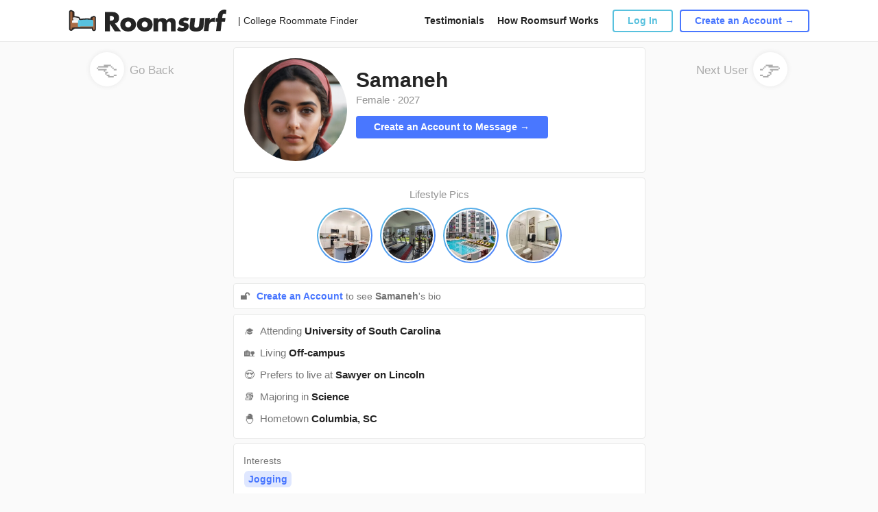

--- FILE ---
content_type: text/html; charset=UTF-8
request_url: https://www.roomsurf.com/university-of-south-carolina-roommates/samaneh1754220
body_size: 5193
content:
<!DOCTYPE html>
<html lang="en">
<head>
    <!-- Gtag helper function -->
<script>
    window.dataLayer = window.dataLayer || [];
    function gtag(){dataLayer.push(arguments);}
</script>

<!-- Google Tag Manager -->
<script>(function(w,d,s,l,i){w[l]=w[l]||[];w[l].push({'gtm.start':
            new Date().getTime(),event:'gtm.js'});var f=d.getElementsByTagName(s)[0],
        j=d.createElement(s),dl=l!='dataLayer'?'&l='+l:'';j.async=true;j.src=
        'https://www.googletagmanager.com/gtm.js?id='+i+dl;f.parentNode.insertBefore(j,f);
    })(window,document,'script','dataLayer','GTM-PXTB98K');</script>
<!-- End Google Tag Manager -->

    <script type="text/javascript">
    window.roomsurfConfig = {
        svgSpritePath: '/svg/sprite.svg?id=3e41c0e1f2fc082e6e00',
        siteName: 'Roomsurf',
        userIsLogged: false,
        userIsSubscriber: false,
        loggedUserId: 0,
        loggedUsername: '',
        tracking: {"click_type":{"LOGIN_MAIN":1,"LOGIN_MENU":2,"LOGIN_ABOUT":3,"LOGIN_HOW_IT_WORKS":4,"LOGIN_FB_CONNECT":5,"AFFILIATE_CLICK":6},"click_id":{"SIDEBAR_SIGN_UP_ELEM":1,"SIDEBAR_UPGRADE_ELEM":2}},
        websocket: 'wss://roomsurf.com',
        redirect: '',
                havePurpleBar: false,
        havePurpleBarClass: '',
        forcePurpleBarClass: '',
        headerHeight: 60,
        purpleBarHeight: 32,
        headerHeightHavePurpleBar: 92,
        currentHeaderHeight: 60,
        block: false,
        session: 'b0e75e5bacd6430642530e8e405ff3016c42a36fc47315db934488f7ef5e3f4e',
    };
</script>

    <meta charset="utf-8">
    <meta name="viewport" content="width=device-width, initial-scale=1">
    <!-- Roboto Regular -->
    <link rel="preload" as="font" type="font/woff2" href="/fonts/KFOmCnqEu92Fr1Mu4mxKKTU1Kg.woff2" crossorigin>
    <!-- Roboto Medium -->
    <link rel="preload" as="font" type="font/woff2" href="/fonts/KFOlCnqEu92Fr1MmEU9fBBc4AMP6lQ.woff2" crossorigin>
    <!-- Roboto Bold -->
    <link rel="preload" as="font" type="font/woff2" href="/fonts/KFOlCnqEu92Fr1MmWUlfBBc4AMP6lQ.woff2" crossorigin>
    <!-- Roboto Black -->
    <link rel="preload" as="font" type="font/woff2" href="/fonts/KFOlCnqEu92Fr1MmYUtfBBc4AMP6lQ.woff2" crossorigin>

    <link rel="icon" href="https://www.roomsurf.com/img/favicon-v2.png" type="image/x-icon"/>

    <link rel="preconnect" href="https://static.leaddyno.com">
    <link rel="preconnect" href="https://www.googletagmanager.com">
    <link rel="preconnect" href="https://network.uloop.com">
    <link rel="preconnect" href="https://ssl.google-analytics.com">
    <link rel="preconnect" href="https://sc-static.net">
    <link rel="preconnect" href="https://roomsurf.s3.amazonaws.com">
    <link rel="preconnect" href="https://www.googleadservices.com">
    <link rel="preconnect" href="https://ajax.googleapis.com">
    <link rel="preconnect" href="https://googleads.g.doubleclick.net">
    <link rel="preconnect" href="https://www.google.com">
    <link rel="preconnect" href="https://tr.snapchat.com">

    <title>Samaneh&#039;s South Carolina Roommate Profile | Roomsurf</title>
    <meta name="description" property="description" content="Samaneh is a Female student that is looking for South Carolina roommates that are planning to live Off-campus. Browse Samaneh's profile to see if this student is the right University of South Carolina roommate for you.">
    
    <meta name="keywords" property="keywords" content="samaneh1754220 South Carolina Roommate Profile, Samaneh South Carolina Roommate Profile">
    
    <meta name="twitter:card" content="summary">
    <meta name="twitter:site" content="@Roomsurf">
    <meta name="twitter:title" content="Samaneh's South Carolina Roommate Profile | Roomsurf">
    <meta name="twitter:description" content="Samaneh is a Female student that is looking for South Carolina roommates that are planning to live Off-campus. Browse Samaneh's profile to see if this student is the right University of South Carolina roommate for you.">
    <meta name="twitter:creator" content="@Roomsurf">
    <meta name="twitter:domain" content="www.roomsurf.com">
    
    <meta property="og:url" content="https://www.roomsurf.com/">
    <meta property="og:title" content="Samaneh's South Carolina Roommate Profile | Roomsurf">
    <meta property="og:description" content="Samaneh is a Female student that is looking for South Carolina roommates that are planning to live Off-campus. Browse Samaneh's profile to see if this student is the right University of South Carolina roommate for you.">
    <meta property="og:type" content="website">
    <meta property="og:site_name" content="Roomsurf">
    

    <meta name="csrf-token" id="csrf-token" content="07j282p8qeO9o7WKktiroq7aCUxg6JLVrfQVsJID">

            <link rel="stylesheet" type="text/css" href="/css/app.css?id=b3ba22dd70e5a1dd67d2">
    
    
    <script defer type="module" src="/js/manifest.js?id=5cd0ec092b1042a6ed1d"></script><script defer nomodule src="/js/legacy/manifest.js?id=b41eaf878ca487c30d3b"></script>
    <script defer type="module" src="/js/vendor.js?id=e5e656afa0c508c59b0b"></script><script defer nomodule src="/js/legacy/vendor.js?id=4b31f6c7b5e0a5dd3f3c"></script>
    <script defer type="module" src="/js/main.js?id=8336fe70e1878b9d654f"></script><script defer nomodule src="/js/legacy/main.js?id=0c79d3c1852b2d7dcb3c"></script>

    <!-- Start LeadDyno Code -->
<script defer type="text/javascript" src="https://static.leaddyno.com/js"></script>
<script type='text/javascript'>
    window.addEventListener('DOMContentLoaded', function() {
        LeadDyno.key = "e62441c94406daa75794890b974a9f26e4be2636"
        LeadDyno.recordVisit();
        LeadDyno.recordLead("");
    });
</script>
<!-- End LeadDyno Code -->

    
    
    
</head>
    <body class="d-flex flex-column h-100 profile-background">
        <!-- Google Tag Manager (noscript) -->
<noscript><iframe src="https://www.googletagmanager.com/ns.html?id=GTM-PXTB98K"
                  height="0" width="0" style="display:none;visibility:hidden"></iframe></noscript>
<!-- End Google Tag Manager (noscript) -->
        <main class="flex-shrink-0">
            <div class="h-100 ">
                <header class="  background-header">
                    <nav class="navbar navbar-expand-lg navbar-white header static-header">
    <div class="container-fluid">
                        <div class="col-auto">
                            <a class="navbar-brand" href="/" onclick="">
                            <img width="231" height="32" src="/img/logo_wordmark.svg" alt="Roomsurf">
            </a>
                            <a class="navbar-brand-mobile" href="/" onclick="">
                            
                <img width="231" height="32" src="/img/logo_wordmark.svg" alt="Roomsurf">
            </a>
        </div>
        <div class="col-auto logo-title">
            | College Roommate Finder
        </div>
        <div class="col links">
            <a href="/content/testimonials">Testimonials</a>
            <a href="/content/how-it-works">How Roomsurf Works</a>
        </div>
        <div class="col-auto buttons">
            <div id="header-auth-area"
                authorized=""
            >
                                    <a href="/security/login" class="wrap-link dialogLogInOpen">
                        <button type="button" class="btn btn-outline-info" >Log In</button>
                    </a>
                    <a href="/user/account/register" class="wrap-link">
                        <button type="button" class="btn btn-outline-primary">Create an Account →</button>
                    </a>
                            </div>
        </div>
        <div class="col-auto mobile-menu-button">
            <svg class="icon">
                <use xlink:href="/svg/sprite.svg?id=3e41c0e1f2fc082e6e00#sprite_black_menu"/>
            </svg>
        </div>
    </div>
    <div id="mobile-menu">
        <div class="menu-item">
            <a class="link" href="/content/testimonials">Testimonials</a>
        </div>
        <div class="menu-item">
            <a class="link" href="/content/how-it-works">How Roomsurf Works</a>
        </div>

                    <div class="menu-item">
                <a href="/security/login" class="wrap-link dialogLogInOpen">
                    <button type="button" class="btn btn-outline-info" >Log In</button>
                </a>
            </div>
            <div class="menu-item">
                <a href="/user/account/register" class="wrap-link">
                    <button type="button" class="btn btn-outline-primary">Create an Account →</button>
                </a>
            </div>
            </div>
</nav>
                    <div class ="profile-divider"></div>
                </header>

                <div class="page-container user-profile">

                        <div>
    <div class="profile">
        <div class="profile-back-link">
            <a href="/university-of-south-carolina-roommates" onclick="window.history.back(); return false;">
                <div class="circle-profile rounded-circle">
                    <div class="emoji">👈</div>
                </div>
            Go Back</a>
        </div>
        <div class="row profile-page">
            <div class="col-12 main-profile-container">
                <div class="profile-container-top profile-container-background">
                    <div class="avatar">
                        <a class="fancybox"
                           href="https://d1jpo3vnrklb81.cloudfront.net/user/3e/af/3eafd650d1e2800a7641386a66_large.jpg"
                        >
                            <div class="profile-photo-container avatar-cover-150 d-none d-md-block fancybox"  style="background-image: url('https://d1jpo3vnrklb81.cloudfront.net/user/21/ee/21eed650d1e2800a7834d707f0_medium.jpg');">
                            </div>
                        </a>

                    </div>
                    <div class="mobile">
                        <div class="avatar">
                            <a class="fancybox"
                               href="https://d1jpo3vnrklb81.cloudfront.net/user/3e/af/3eafd650d1e2800a7641386a66_large.jpg"
                            >
                            <div class="profile-photo-container avatar-cover-106 d-md-block fancybox" style="background-image: url('https://d1jpo3vnrklb81.cloudfront.net/user/21/ee/21eed650d1e2800a7834d707f0_medium.jpg');">
                            </div>
                            </a>
                        </div>







                    </div>
                    <div class="profile-container">
                        <div class="profile-container-top-upper">







                            <div style="clear:both;"></div>
                            <div class="name font-weight-bold">
                                Samaneh
                            </div>
                            <div class="profile-container-top-upper-info">
                                                                    <div class="year">Female</div>
                                                                <span class="px-1 year">·</span>
                                                                    <div class="year">2027</div>
                                                            </div>
                        </div>
                        <div class="profile-container-top-down">
                                                            <div class="cyan">
                                    <div class="profile-button-container-message">
                                        <a class="btn btn-primary profile-button"
                                           href="/user/account/register">
                                            Create an Account to Message  →
                                        </a>
                                    </div>
                                    
                                        
                                    
                                </div>
                                                    </div>














                    </div>
                </div>
                                    <div class="gallery-images-container profile-container-background">
                        <div class="gallery-images-title">Lifestyle Pics</div>
                        <div class="gallery-photos">
                                                            <a class="gallery-image-container fancybox"
                                   href="https://d1jpo3vnrklb81.cloudfront.net/gallery/9f/df/9fdfb650d1dbf358c1156f5084_large.jpg"
                                   rel="gallery"
                                   size="85"
                                >
                                    <div class="gallery-image"
                                         style="background-image: url('https://d1jpo3vnrklb81.cloudfront.net/gallery/8e/0b/8e0ba650d1dbf358c6316af1f7_small.jpg');"></div>
                                </a>
                                                            <a class="gallery-image-container fancybox"
                                   href="https://d1jpo3vnrklb81.cloudfront.net/gallery/c4/30/c4303650d1dd4314c031ec636a_large.jpg"
                                   rel="gallery"
                                   size="85"
                                >
                                    <div class="gallery-image"
                                         style="background-image: url('https://d1jpo3vnrklb81.cloudfront.net/gallery/cf/80/cf802650d1dd4314c3345f3936_small.jpg');"></div>
                                </a>
                                                            <a class="gallery-image-container fancybox"
                                   href="https://d1jpo3vnrklb81.cloudfront.net/gallery/e9/35/e9355650d1dcd25525641c2b4a_large.jpg"
                                   rel="gallery"
                                   size="85"
                                >
                                    <div class="gallery-image"
                                         style="background-image: url('https://d1jpo3vnrklb81.cloudfront.net/gallery/a1/13/a1134650d1dcd25528832092ca_small.jpg');"></div>
                                </a>
                                                            <a class="gallery-image-container fancybox"
                                   href="https://d1jpo3vnrklb81.cloudfront.net/gallery/ad/d6/add6f650d1ddc73fb373cc04d1_large.jpg"
                                   rel="gallery"
                                   size="85"
                                >
                                    <div class="gallery-image"
                                         style="background-image: url('https://d1jpo3vnrklb81.cloudfront.net/gallery/dc/18/dc18b650d1ddc73fc2956a53e7_small.jpg');"></div>
                                </a>
                                                    </div>
                    </div>
                                                    <div class="profile-container-background auth">
                        <div class="profile-divider"></div>
                        <div class="profile-container-auth profile-social auth-bio">
                            <div class="emoji-wrap">
                                <span class="emoji-fix-19">🔓</span>
                                <a href="/user/account/register" class="font-weight-bold">
                                    Create an Account
                                </a>
                                to see <span class="font-weight-bold no-margin">Samaneh</span>'s bio
                            </div>
                        </div>
                    </div>
                                <div class="profile-info profile-container-background">
                    <div class="profile-divider"></div>
                                            <div class="info-row">
                            <span class="emoji-fix-19">🎓</span>
                            <div class="info-properties">Attending <span class="font-weight-bold">University of South Carolina</span></div>
                        </div>
                                                                <div class="info-row">
                            <span class="emoji-fix-19">🏡</span>
                            <div class="info-properties">Living <span class="font-weight-bold">Off-campus</span></div>
                        </div>
                                                                <div class="info-row">
                            <span class="emoji-fix-19">😍</span>
                            <div class="info-properties">Prefers to live at <span class="font-weight-bold">Sawyer on Lincoln</span></div>
                        </div>
                                                                <div class="info-row">
                            <span class="emoji-fix-19">📚</span>
                            <div class="info-properties">Majoring in <span class="font-weight-bold">Science</span></div>
                        </div>
                                                                 <div class="info-row">
                             <span class="emoji-fix-19">🐣</span>
                             <div class="info-properties">Hometown <span class="font-weight-bold">Columbia, SC</span>
                             </div>
                         </div>
                                    </div>
                                                    <div class="profile-divider"></div>
                    <div class="profile-info-container profile-container-background">
                        <div class="profile-info-item">
                            <div class="profile-info-container-head">Interests</div>
                                                            <div class="profile-info-item-body">Jogging</div>
                                                    </div>
                    </div>
                
            </div>
                            <div class="profile-container-background auth">
                    <div class="profile-divider"></div>
                    <div class="profile-container-auth profile-social">
                        <div class="emoji-wrap">
                            <span class="emoji-fix-19">🔓</span>
                                <a href="/user/account/register" class="font-weight-bold">
                                    Create an Account
                                </a>
                                to see <span class="font-weight-bold no-margin">Samaneh</span>'s Social Media handles
                        </div>
                    </div>
                </div>
                                    <div class="profile-container-banner">
                <div class="profile-container-banner__account">
                    <div class="banner-background"></div>
                        <div class="emoji">🎉</div>
                        <div class="banner-title">It’s your turn!</div>
                        <div class="banner-button">
                            <a href="/user/account/register" class="wrap-link">
                                <button type="button" class="btn btn-light">
                                    Create an Account →
                                </button>
                            </a>
                        </div>
                </div>
            </div>
                        <div class="profile-bottom">
                <span>Samaneh</span> joined Roomsurf on September 21, 2023
            </div>
        </div>
        <div class="profile-back-link">
                            <a href="https://www.roomsurf.com/university-of-south-carolina-roommates/francesca1756760">Next User
                    <div class="circle-profile rounded-circle profile-right">
                        <div class="emoji">👉</div>
                    </div>
                </a>
                    </div>
        <style>
            @media (max-width: 992px) {
                .page-container {
                    padding: 0;
                }
            }
        </style>
    </div>
    </div>

    <script defer type="module" src="/js/fancybox.js?id=153a13fa736cd900a665"></script><script defer nomodule src="/js/legacy/fancybox.js?id=713f9cf8ef84ee8361f8"></script>


                </div>

            </div>
        </main>

        <footer class="mt-auto">
                    </footer>

        <div class="modal fade" id="loginModal" tabindex="-1" role="dialog" aria-labelledby="loginModal" aria-hidden="true">
    <div class="modal-dialog modal-sm modal-dialog-centered" role="document">
        <div class="modal-content">
            <button type="button" class="close modal-close" data-dismiss="modal" aria-label="Close">
                <span aria-hidden="true">&times;</span>
            </button>

            <div class="modal-body">










                <h4 class="modal-title">Sign in with Email</h4>
                <form id="login" novalidate>
                    <div class="form-group">
                        <input name="email" type="email" class="form-control" id="login-email" placeholder="Email Address">
                    </div>
                    <div class="form-group">
                        <input name="password" type="password" class="form-control" id="login-password" placeholder="Password">
                    </div>
                    <div class="forgot-password-link">
                        <a href="#">
                            Forgot your password?
                        </a>
                    </div>
                    <div class="sign-in-button">
                        <button type="submit" class="btn btn-primary w-100" >SIGN IN</button>
                    </div>
                    <div class="sigh-up-link">
                        New to Roomsurf? <a href="#">Sign Up</a>
                    </div>
                </form>
            </div>

        </div>
    </div>
</div>

        
        <div id="modals"></div>
        
        <script defer type="module" src="/js/overall.js?id=b10e8fbef6579eada7ec"></script><script defer nomodule src="/js/legacy/overall.js?id=bcb784d1d3987e983864"></script>

        
        <!-- Page Tracking Code -->
<script type="text/javascript">
    window.addEventListener('DOMContentLoaded', function() {
        var page_url = document.location.protocol + '//' + document.location.host + document.location.pathname;
        trackView(page_url);
    });
</script>
        <!-- Google Tag Manager -->

















<!-- End Google Tag Manager -->

<!-- Google Code for Remarketing tag -->
<!-- Remarketing tags may not be associated with personally identifiable information or placed on pages related to sensitive categories. For instructions on adding this tag and more information on the above requirements, read the setup guide: google.com/ads/remarketingsetup -->

    
    
    
    
    
    




    
        
             
    



    
    



    
    
    
    

    


<script type="text/javascript">
    (function (w,d,t,s,f,e,b) {
        w['UloopAnalyticsObject'] = f; w[f] = w[f] || function () {
            (w[f].queue = w[f].queue || []).push(arguments);
        }; e = d.createElement(t); b = d.getElementsByTagName(t)[0];
        e.async = 1; e.src = s; b.parentNode.insertBefore(e, b);
    })(window, document, 'script', 'https://network.uloop.com/js/analytics.js', 'ua');
    ua('set', 'account', 'roomsurf');
    ua('send', 'pageview', '', {
        path_term: '{school_slug}-roommates/{user}'
    });
</script>

<script>(function(w,d,t,r,u){var f,n,i;w[u]=w[u]||[],f=function(){var o={ti:"21015706"};o.q=w[u],w[u]=new UET(o),w[u].push("pageLoad")},n=d.createElement(t),n.src=r,n.async=1,n.onload=n.onreadystatechange=function(){var s=this.readyState;s&&s!=="loaded"&&s!=="complete"||(f(),n.onload=n.onreadystatechange=null)},i=d.getElementsByTagName(t)[0],i.parentNode.insertBefore(n,i)})(window,document,"script","//bat.bing.com/bat.js","uetq");</script>
    </body>
</html>


--- FILE ---
content_type: application/javascript
request_url: https://www.roomsurf.com/js/overall.js?id=b10e8fbef6579eada7ec
body_size: 22914
content:
/*! For license information please see overall.js.LICENSE.txt */
(self.webpackChunk=self.webpackChunk||[]).push([[686],{22122:(e,t,r)=>{"use strict";function n(){return n=Object.assign?Object.assign.bind():function(e){for(var t=1;t<arguments.length;t++){var r=arguments[t];for(var n in r)Object.prototype.hasOwnProperty.call(r,n)&&(e[n]=r[n])}return e},n.apply(this,arguments)}r.d(t,{Z:()=>n})},19756:(e,t,r)=>{"use strict";function n(e,t){if(null==e)return{};var r,n,o={},i=Object.keys(e);for(n=0;n<i.length;n++)r=i[n],t.indexOf(r)>=0||(o[r]=e[r]);return o}r.d(t,{Z:()=>n})},69936:(e,t,r)=>{"use strict";r.d(t,{Z:()=>s});r(67294);var n=r(83136),o=r(29163),i=r(1572),a=r(85893);const s=(0,n.$j)((function(e){return{authorizedUser:e.profile.currentUserData,unseenMessagesCount:e.profile.unseenMessagesCount}}))((function(e){if(e.unseenMessagesCount){if("one-to-one"===e.type&&parseInt(e.unseenMessagesCount.directUnseenCount)>0)return(0,a.jsx)(c,{children:parseInt(e.unseenMessagesCount.directUnseenCount)});if("thread"===e.type&&parseInt(e.unseenMessagesCount.threadUnseenCount)>0)return(0,a.jsx)(c,{children:parseInt(e.unseenMessagesCount.threadUnseenCount)})}return null}));var c=o.ZP.div.withConfig({componentId:"sc-14o9ist-0"})(["background-color:",";color:",";border-radius:10px;padding:1px 3px;font-size:11px;line-height:11px;width:auto !important;height:auto !important;min-width:13px;text-align:center;"],i.sN,i.Yf)},1572:(e,t,r)=>{"use strict";r.d(t,{pk:()=>n,$Q:()=>o,T$:()=>i,O5:()=>a,nC:()=>s,Y4:()=>c,zf:()=>l,ax:()=>u,jo:()=>f,_F:()=>d,Yf:()=>p,Om:()=>y,Tt:()=>m,qp:()=>h,Yk:()=>g,dU:()=>b,B:()=>v,Tz:()=>w,nr:()=>O,n6:()=>S,pI:()=>j,sN:()=>k,F1:()=>A,DN:()=>P,yr:()=>C,F3:()=>x,l$:()=>E,YF:()=>I,Wm:()=>T,ET:()=>_,nL:()=>D});var n="#242424",o="#5f5f5f",i="#919191",a="#fafafa",s="#eaeaea",c="#eaeaea",l="#bababa",u="#c1c1c1",f="#757575",d="#dedede",p="#ffffff",y="#58c1de",m="#4977ff",h="#c8d6ff",g="#dfe7ff",b="#effbff",v="#235aff",w="#43079e",O="#662ac1",S="#aa9ce4",j="#98b9ff",k="#ff2b2b",A="#308a32",P="#78de45",C="#ffca00",x="#edebf6",E="#8269dc",I="#beb2eb",T="#eef2ff",_="#f0f4ff",D="#7f9fff"},81950:(e,t,r)=>{"use strict";r.d(t,{Q:()=>o,u:()=>i});r(67294);var n=r(34155),o=function(){var e,t;return"widget"===(null===(e=n)||void 0===n||null===(t=e.env)||void 0===t?void 0:"default")},i=function(){return!o()}},96005:(e,t,r)=>{"use strict";r.d(t,{a:()=>i});var n=r(8425),o=r(45369),i=function(e){var t=arguments.length>1&&void 0!==arguments[1]?arguments[1]:"",r=arguments.length>2&&void 0!==arguments[2]?arguments[2]:[{title:"Cancel",style:"cancel"}];new Promise((function(e){var t=n.Z.getState().dialogs.dialogAlert;Object.keys(t).length?(n.Z.dispatch((0,o.K7)({})),setTimeout((function(){e()}),150)):e()})).then((function(){n.Z.dispatch((0,o.K7)({title:e,content:t,buttons:r}))}))}},75534:(e,t,r)=>{"use strict";r.d(t,{P:()=>o});var n=null,o=function(){if(null!==n)return n;var e="test";try{return localStorage.setItem(e,e),localStorage.removeItem(e),n=!0,!0}catch(e){return n=!1,!1}}},45369:(e,t,r)=>{"use strict";r.d(t,{iH:()=>o,tS:()=>i,K7:()=>a});var n=r(52233),o=function(e){return{type:n.j3,payload:e}},i=function(e){return{type:n.kz,payload:e}},a=function(e){return{type:n.eq,payload:e}}},57940:(e,t,r)=>{"use strict";r.d(t,{OI:()=>o,pC:()=>i,IT:()=>a,TE:()=>s,lQ:()=>c,VD:()=>l,gQ:()=>u,Ht:()=>f,f4:()=>d,Z:()=>p,wL:()=>y});var n=r(52233),o=function(e){return{type:n.Vx,payload:e}},i=function(e,t){return{type:n.B6,payload:{field:e,value:t}}},a=function(e,t){return{type:n.z5,payload:{field:e,value:t}}},s=function(e){return{type:n.ZC,payload:e}},c=function(e){return{type:n.$Z,payload:e}},l=function(e){return{type:n.oU,payload:e}},u=function(e){return{type:n.Ou,payload:e}},f=function(e){return{type:n.rF,payload:e}},d=function(e){return{type:n.JQ,payload:e}},p=function(e){return{type:n.wz,payload:e}},y=function(e){return{type:n.b5,payload:e}}},8425:(e,t,r)=>{"use strict";r.d(t,{Z:()=>W});var n=r(14890),o=r(52233);function i(e){return i="function"==typeof Symbol&&"symbol"==typeof Symbol.iterator?function(e){return typeof e}:function(e){return e&&"function"==typeof Symbol&&e.constructor===Symbol&&e!==Symbol.prototype?"symbol":typeof e},i(e)}function a(e,t){var r=Object.keys(e);if(Object.getOwnPropertySymbols){var n=Object.getOwnPropertySymbols(e);t&&(n=n.filter((function(t){return Object.getOwnPropertyDescriptor(e,t).enumerable}))),r.push.apply(r,n)}return r}function s(e){for(var t=1;t<arguments.length;t++){var r=null!=arguments[t]?arguments[t]:{};t%2?a(Object(r),!0).forEach((function(t){c(e,t,r[t])})):Object.getOwnPropertyDescriptors?Object.defineProperties(e,Object.getOwnPropertyDescriptors(r)):a(Object(r)).forEach((function(t){Object.defineProperty(e,t,Object.getOwnPropertyDescriptor(r,t))}))}return e}function c(e,t,r){return(t=function(e){var t=function(e,t){if("object"!==i(e)||null===e)return e;var r=e[Symbol.toPrimitive];if(void 0!==r){var n=r.call(e,t||"default");if("object"!==i(n))return n;throw new TypeError("@@toPrimitive must return a primitive value.")}return("string"===t?String:Number)(e)}(e,"string");return"symbol"===i(t)?t:String(t)}(t))in e?Object.defineProperty(e,t,{value:r,enumerable:!0,configurable:!0,writable:!0}):e[t]=r,e}var l={test:""};const u=function(){var e=arguments.length>0&&void 0!==arguments[0]?arguments[0]:l,t=arguments.length>1?arguments[1]:void 0;return t.type===o.UF?s(s({},e),{},{test:t.payload}):e};function f(e){return f="function"==typeof Symbol&&"symbol"==typeof Symbol.iterator?function(e){return typeof e}:function(e){return e&&"function"==typeof Symbol&&e.constructor===Symbol&&e!==Symbol.prototype?"symbol":typeof e},f(e)}function d(e,t){var r=Object.keys(e);if(Object.getOwnPropertySymbols){var n=Object.getOwnPropertySymbols(e);t&&(n=n.filter((function(t){return Object.getOwnPropertyDescriptor(e,t).enumerable}))),r.push.apply(r,n)}return r}function p(e){for(var t=1;t<arguments.length;t++){var r=null!=arguments[t]?arguments[t]:{};t%2?d(Object(r),!0).forEach((function(t){y(e,t,r[t])})):Object.getOwnPropertyDescriptors?Object.defineProperties(e,Object.getOwnPropertyDescriptors(r)):d(Object(r)).forEach((function(t){Object.defineProperty(e,t,Object.getOwnPropertyDescriptor(r,t))}))}return e}function y(e,t,r){return(t=function(e){var t=function(e,t){if("object"!==f(e)||null===e)return e;var r=e[Symbol.toPrimitive];if(void 0!==r){var n=r.call(e,t||"default");if("object"!==f(n))return n;throw new TypeError("@@toPrimitive must return a primitive value.")}return("string"===t?String:Number)(e)}(e,"string");return"symbol"===f(t)?t:String(t)}(t))in e?Object.defineProperty(e,t,{value:r,enumerable:!0,configurable:!0,writable:!0}):e[t]=r,e}var m={dialogLogInOpen:!1,dialogForgotPasswordOpen:!1,dialogAlert:{},dialogLogInOpenDom:!1,dialogForgotPasswordOpenDom:!1,dialogAlertDom:!1};const h=function(){var e=arguments.length>0&&void 0!==arguments[0]?arguments[0]:m,t=arguments.length>1?arguments[1]:void 0;switch(t.type){case o.j3:return p(p({},e),{},{dialogLogInOpen:t.payload,dialogLogInOpenDom:e.dialogLogInOpenDom||t.payload});case o.kz:return p(p({},e),{},{dialogForgotPasswordOpen:t.payload,dialogForgotPasswordOpenDom:e.dialogForgotPasswordOpenDom||t.payload});case o.eq:return p(p({},e),{},{dialogAlert:t.payload,dialogAlertDom:e.dialogAlertDom||Object.keys(t.payload).length>0});default:return e}};var g=r(75534);function b(e){return b="function"==typeof Symbol&&"symbol"==typeof Symbol.iterator?function(e){return typeof e}:function(e){return e&&"function"==typeof Symbol&&e.constructor===Symbol&&e!==Symbol.prototype?"symbol":typeof e},b(e)}function v(e){return function(e){if(Array.isArray(e))return w(e)}(e)||function(e){if("undefined"!=typeof Symbol&&null!=e[Symbol.iterator]||null!=e["@@iterator"])return Array.from(e)}(e)||function(e,t){if(!e)return;if("string"==typeof e)return w(e,t);var r=Object.prototype.toString.call(e).slice(8,-1);"Object"===r&&e.constructor&&(r=e.constructor.name);if("Map"===r||"Set"===r)return Array.from(e);if("Arguments"===r||/^(?:Ui|I)nt(?:8|16|32)(?:Clamped)?Array$/.test(r))return w(e,t)}(e)||function(){throw new TypeError("Invalid attempt to spread non-iterable instance.\nIn order to be iterable, non-array objects must have a [Symbol.iterator]() method.")}()}function w(e,t){(null==t||t>e.length)&&(t=e.length);for(var r=0,n=new Array(t);r<t;r++)n[r]=e[r];return n}function O(e,t){var r=Object.keys(e);if(Object.getOwnPropertySymbols){var n=Object.getOwnPropertySymbols(e);t&&(n=n.filter((function(t){return Object.getOwnPropertyDescriptor(e,t).enumerable}))),r.push.apply(r,n)}return r}function S(e){for(var t=1;t<arguments.length;t++){var r=null!=arguments[t]?arguments[t]:{};t%2?O(Object(r),!0).forEach((function(t){j(e,t,r[t])})):Object.getOwnPropertyDescriptors?Object.defineProperties(e,Object.getOwnPropertyDescriptors(r)):O(Object(r)).forEach((function(t){Object.defineProperty(e,t,Object.getOwnPropertyDescriptor(r,t))}))}return e}function j(e,t,r){return(t=function(e){var t=function(e,t){if("object"!==b(e)||null===e)return e;var r=e[Symbol.toPrimitive];if(void 0!==r){var n=r.call(e,t||"default");if("object"!==b(n))return n;throw new TypeError("@@toPrimitive must return a primitive value.")}return("string"===t?String:Number)(e)}(e,"string");return"symbol"===b(t)?t:String(t)}(t))in e?Object.defineProperty(e,t,{value:r,enumerable:!0,configurable:!0,writable:!0}):e[t]=r,e}var k={compatibilityQuizId:1,compatibilityQuizAnswers:[],compatibilityQuizQuestions:[],registrationFormValues:{includeToInfluencers:!1,includeToBabysitters:!1,includeToHirestudents:!0}};const A=function(){var e=arguments.length>0&&void 0!==arguments[0]?arguments[0]:k,t=arguments.length>1?arguments[1]:void 0;switch(t.type){case o.iv:return(0,g.P)()&&localStorage.setItem(o.iv,JSON.stringify(t.payload)),S(S({},e),{},{compatibilityQuizAnswers:t.payload});case o.m6:var r=v(e.compatibilityQuizAnswers);return r[t.payload.question_id]=t.payload,(0,g.P)()&&localStorage.setItem(o.iv,JSON.stringify(r)),S(S({},e),{},{compatibilityQuizAnswers:r});case o.mk:return(0,g.P)()&&localStorage.setItem(o.mk,JSON.stringify(S(S({},t.payload),{},{password:""}))),S(S({},e),{},{registrationFormValues:t.payload});case o.$i:var n=S(S({},e.registrationFormValues),t.payload);return(0,g.P)()&&localStorage.setItem(o.mk,JSON.stringify(S(S({},n),{},{password:""}))),S(S({},e),{},{registrationFormValues:n});case o.wY:return S(S({},e),{},{compatibilityQuizQuestions:t.payload});case o.dI:return S(S({},e),{},{compatibilityQuizId:t.payload});default:return e}};function P(e){return P="function"==typeof Symbol&&"symbol"==typeof Symbol.iterator?function(e){return typeof e}:function(e){return e&&"function"==typeof Symbol&&e.constructor===Symbol&&e!==Symbol.prototype?"symbol":typeof e},P(e)}function C(e,t){var r=Object.keys(e);if(Object.getOwnPropertySymbols){var n=Object.getOwnPropertySymbols(e);t&&(n=n.filter((function(t){return Object.getOwnPropertyDescriptor(e,t).enumerable}))),r.push.apply(r,n)}return r}function x(e){for(var t=1;t<arguments.length;t++){var r=null!=arguments[t]?arguments[t]:{};t%2?C(Object(r),!0).forEach((function(t){E(e,t,r[t])})):Object.getOwnPropertyDescriptors?Object.defineProperties(e,Object.getOwnPropertyDescriptors(r)):C(Object(r)).forEach((function(t){Object.defineProperty(e,t,Object.getOwnPropertyDescriptor(r,t))}))}return e}function E(e,t,r){return(t=function(e){var t=function(e,t){if("object"!==P(e)||null===e)return e;var r=e[Symbol.toPrimitive];if(void 0!==r){var n=r.call(e,t||"default");if("object"!==P(n))return n;throw new TypeError("@@toPrimitive must return a primitive value.")}return("string"===t?String:Number)(e)}(e,"string");return"symbol"===P(t)?t:String(t)}(t))in e?Object.defineProperty(e,t,{value:r,enumerable:!0,configurable:!0,writable:!0}):e[t]=r,e}var I={rightSidebarElement:null,leftSidebarElement:null,displaySidebarMobileElement:!1,headerLeftMobile:null,headerRightMobile:null,headerLeftDesktop:null,headerRightDesktop:null,sharedError:null,appState:{userLoggedIn:null}};const T=function(){var e=arguments.length>0&&void 0!==arguments[0]?arguments[0]:I,t=arguments.length>1?arguments[1]:void 0;switch(t.type){case o.Nl:return x(x({},e),{},{rightSidebarElement:t.payload});case o.MZ:return x(x({},e),{},{leftSidebarElement:t.payload});case o.KV:return x(x({},e),{},{displaySidebarMobileElement:t.payload});case o.tE:return x(x({},e),{},{headerLeftMobile:t.payload});case o.cn:return x(x({},e),{},{headerRightMobile:t.payload});case o.KT:return x(x({},e),{},{headerLeftDesktop:t.payload});case o.lc:return x(x({},e),{},{headerRightDesktop:t.payload});case o.or:return x(x({},e),{},{sharedError:t.payload});case o.OQ:return x(x({},e),{},{appState:t.payload});case o.Py:var r=x(x({},e.appState),t.payload);return x(x({},e),{},{appState:r});default:return e}};function _(e){return function(e){if(Array.isArray(e))return D(e)}(e)||function(e){if("undefined"!=typeof Symbol&&null!=e[Symbol.iterator]||null!=e["@@iterator"])return Array.from(e)}(e)||function(e,t){if(!e)return;if("string"==typeof e)return D(e,t);var r=Object.prototype.toString.call(e).slice(8,-1);"Object"===r&&e.constructor&&(r=e.constructor.name);if("Map"===r||"Set"===r)return Array.from(e);if("Arguments"===r||/^(?:Ui|I)nt(?:8|16|32)(?:Clamped)?Array$/.test(r))return D(e,t)}(e)||function(){throw new TypeError("Invalid attempt to spread non-iterable instance.\nIn order to be iterable, non-array objects must have a [Symbol.iterator]() method.")}()}function D(e,t){(null==t||t>e.length)&&(t=e.length);for(var r=0,n=new Array(t);r<t;r++)n[r]=e[r];return n}var R=function(e,t){var r="function"==typeof t?t:function(e){return e[t]};return _(e.reduce((function(e,t){var n=null==t?t:r(t);return e.has(n)||e.set(n,t),e}),new Map).values())};function M(e){return M="function"==typeof Symbol&&"symbol"==typeof Symbol.iterator?function(e){return typeof e}:function(e){return e&&"function"==typeof Symbol&&e.constructor===Symbol&&e!==Symbol.prototype?"symbol":typeof e},M(e)}function N(e){return function(e){if(Array.isArray(e))return L(e)}(e)||function(e){if("undefined"!=typeof Symbol&&null!=e[Symbol.iterator]||null!=e["@@iterator"])return Array.from(e)}(e)||function(e,t){if(!e)return;if("string"==typeof e)return L(e,t);var r=Object.prototype.toString.call(e).slice(8,-1);"Object"===r&&e.constructor&&(r=e.constructor.name);if("Map"===r||"Set"===r)return Array.from(e);if("Arguments"===r||/^(?:Ui|I)nt(?:8|16|32)(?:Clamped)?Array$/.test(r))return L(e,t)}(e)||function(){throw new TypeError("Invalid attempt to spread non-iterable instance.\nIn order to be iterable, non-array objects must have a [Symbol.iterator]() method.")}()}function L(e,t){(null==t||t>e.length)&&(t=e.length);for(var r=0,n=new Array(t);r<t;r++)n[r]=e[r];return n}function F(e,t){var r=Object.keys(e);if(Object.getOwnPropertySymbols){var n=Object.getOwnPropertySymbols(e);t&&(n=n.filter((function(t){return Object.getOwnPropertyDescriptor(e,t).enumerable}))),r.push.apply(r,n)}return r}function z(e){for(var t=1;t<arguments.length;t++){var r=null!=arguments[t]?arguments[t]:{};t%2?F(Object(r),!0).forEach((function(t){U(e,t,r[t])})):Object.getOwnPropertyDescriptors?Object.defineProperties(e,Object.getOwnPropertyDescriptors(r)):F(Object(r)).forEach((function(t){Object.defineProperty(e,t,Object.getOwnPropertyDescriptor(r,t))}))}return e}function U(e,t,r){return(t=function(e){var t=function(e,t){if("object"!==M(e)||null===e)return e;var r=e[Symbol.toPrimitive];if(void 0!==r){var n=r.call(e,t||"default");if("object"!==M(n))return n;throw new TypeError("@@toPrimitive must return a primitive value.")}return("string"===t?String:Number)(e)}(e,"string");return"symbol"===M(t)?t:String(t)}(t))in e?Object.defineProperty(e,t,{value:r,enumerable:!0,configurable:!0,writable:!0}):e[t]=r,e}var $={currentUserData:{},yourMatchesFilters:{major:"",gradYear:"",semester:"",roommateType:"",preferredResidence:"",activities:[],interests:[],orderBy:""},recentlyViewed:[],unseenMessagesCount:{direct:0,group:0},yourMatches:[],yourMatchesPage:1,yourMatchesEndReached:!1,yourMatchesNextPageUrl:!1};const B=function(){var e=arguments.length>0&&void 0!==arguments[0]?arguments[0]:$,t=arguments.length>1?arguments[1]:void 0;switch(t.type){case o.Vx:return z(z({},e),{},{currentUserData:t.payload});case o.B6:var r=z({},e.currentUserData);return r[t.payload.field]=t.payload.value,z(z({},e),{},{currentUserData:r});case o.gm:return z(z({},e),{},{yourMatchesFilters:t.payload});case o.z5:var n=z({},e.yourMatchesFilters);return n[t.payload.field]=t.payload.value,z(z({},e),{},{yourMatchesFilters:n});case o.ZC:return(0,g.P)()&&localStorage.setItem(o.ZC,JSON.stringify(t.payload)),z(z({},e),{},{recentlyViewed:t.payload});case o.$Z:var i=e.recentlyViewed;return i.find((function(e){var r;return(null==e?void 0:e.id)===(null===(r=t.payload)||void 0===r?void 0:r.id)}))||((i=N(e.recentlyViewed)).length>=5&&i.shift(),i.push(t.payload),(0,g.P)()&&localStorage.setItem(o.ZC,JSON.stringify(i))),z(z({},e),{},{recentlyViewed:i});case o.oU:return z(z({},e),{},{unseenMessagesCount:t.payload});case o.Ou:return z(z({},e),{},{yourMatches:t.payload});case o.rF:var a=e.yourMatches;a||(a=[]);var s=[].concat(N(a),N(t.payload));return s=R(s,(function(e){return e.user.id})),z(z({},e),{},{yourMatches:s});case o.JQ:return z(z({},e),{},{yourMatchesPage:t.payload});case o.wz:return z(z({},e),{},{yourMatchesEndReached:t.payload});case o.b5:return z(z({},e),{},{yourMatchesNextPageUrl:t.payload});default:return e}};function H(e){return H="function"==typeof Symbol&&"symbol"==typeof Symbol.iterator?function(e){return typeof e}:function(e){return e&&"function"==typeof Symbol&&e.constructor===Symbol&&e!==Symbol.prototype?"symbol":typeof e},H(e)}function Z(e,t){var r=Object.keys(e);if(Object.getOwnPropertySymbols){var n=Object.getOwnPropertySymbols(e);t&&(n=n.filter((function(t){return Object.getOwnPropertyDescriptor(e,t).enumerable}))),r.push.apply(r,n)}return r}function Y(e){for(var t=1;t<arguments.length;t++){var r=null!=arguments[t]?arguments[t]:{};t%2?Z(Object(r),!0).forEach((function(t){G(e,t,r[t])})):Object.getOwnPropertyDescriptors?Object.defineProperties(e,Object.getOwnPropertyDescriptors(r)):Z(Object(r)).forEach((function(t){Object.defineProperty(e,t,Object.getOwnPropertyDescriptor(r,t))}))}return e}function G(e,t,r){return(t=function(e){var t=function(e,t){if("object"!==H(e)||null===e)return e;var r=e[Symbol.toPrimitive];if(void 0!==r){var n=r.call(e,t||"default");if("object"!==H(n))return n;throw new TypeError("@@toPrimitive must return a primitive value.")}return("string"===t?String:Number)(e)}(e,"string");return"symbol"===H(t)?t:String(t)}(t))in e?Object.defineProperty(e,t,{value:r,enumerable:!0,configurable:!0,writable:!0}):e[t]=r,e}var q={dialogs:[],schoolInfo:{},questionnaire:{bedrooms:3,bathrooms:1,budgets:1200},contact:{},requests:[],moveIn:{selectDefault:{value:0,label:"As soon as possible"},pets:[{id:1,emoji:"🐶",value:"Dog",selected:!1},{id:2,emoji:"🐱",value:"Cat",selected:!1},{id:0,emoji:"🚫",value:"No Pets",selected:!0}],petsSelected:[],features:[{id:0,emoji:"🧺",value:"On-Site Laundry",selected:!1},{id:1,emoji:"❄️",value:"Air Conditioning",selected:!1},{id:2,emoji:"🚗",value:"Parking",selected:!1},{id:3,emoji:"💺",value:"Patio / Balcony",selected:!1},{id:4,emoji:"🏊",value:"Pool",selected:!1},{id:5,emoji:"🚲",value:"Gym",selected:!1}],featuresSelected:[],moveInDate:null},clickedCompanies:[],searchType:"",screenName:"",showFinalScreen:!1};const V=function(){var e=arguments.length>0&&void 0!==arguments[0]?arguments[0]:q,t=arguments.length>1?arguments[1]:void 0;switch(t.type){case o.wg:return Y(Y({},e),{},{schoolInfo:t.payload});case o.i5:return Y(Y({},e),{},{questionnaire:t.payload});case o.h$:return Y(Y({},e),{},{contact:t.payload});case o.Yz:return Y(Y({},e),{},{requests:t.payload});case o.ki:return Y(Y({},e),{},{moveIn:t.payload});case o.yi:return Y(Y({},e),{},{clickedCompanies:t.payload});case o.VO:return Y(Y({},e),{},{searchType:t.payload});case o.UK:return Y(Y({},e),{},{screenName:t.payload});case o.Hm:return Y(Y({},e),{},{showFinalScreen:t.payload});case o.Q0:return Y(Y({},e),{},{dialogs:[t.payload]});default:return e}};var Q=(0,n.UY)({test:u,dialogs:h,registration:A,common:T,profile:B,cribWiz:V});const W=(0,n.MT)(Q)},52233:(e,t,r)=>{"use strict";r.d(t,{UF:()=>n,j3:()=>o,kz:()=>i,iv:()=>a,m6:()=>s,mk:()=>c,$i:()=>l,eq:()=>u,dI:()=>f,wY:()=>d,Nl:()=>p,MZ:()=>y,Vx:()=>m,B6:()=>h,KV:()=>g,gm:()=>b,z5:()=>v,ZC:()=>w,$Z:()=>O,tE:()=>S,cn:()=>j,KT:()=>k,lc:()=>A,oU:()=>P,or:()=>C,OQ:()=>x,Py:()=>E,Ou:()=>I,rF:()=>T,JQ:()=>_,wz:()=>D,b5:()=>R,wg:()=>M,i5:()=>N,h$:()=>L,Yz:()=>F,ki:()=>z,yi:()=>U,VO:()=>$,UK:()=>B,Hm:()=>H,Q0:()=>Z});var n="TEST",o="DIALOG_LOG_IN_OPEN",i="DIALOG_FORGOT_PASSWORD_OPEN",a="COMPATIBILITY_QUIZ_ANSWERS",s="COMPATIBILITY_QUIZ_ANSWER",c="REGISTRATION_FORM_VALUES",l="REGISTRATION_FORM_PART",u="DIALOG_ALERT",f="COMPATIBILITY_QUIZ_ID",d="COMPATIBILITY_QUIZ_QUESTIONS",p="RIGHT_SIDEBAR_ELEMENT",y="LEFT_SIDEBAR_ELEMENT",m="CURRENT_USER_DATA",h="CURRENT_USER_DATA_FIELD",g="DISPLAY_SIDEBAR_MOBILE_ELEMENT",b="YOUR_MATCHES_FILTERS",v="YOUR_MATCHES_FILTERS_FILED",w="RECENTLY_VIEWED",O="PUSH_RECENTLY_VIEWED",S="HEADER_LEFT_MOBILE",j="HEADER_RIGHT_MOBILE",k="HEADER_LEFT_DESKTOP",A="HEADER_RIGHT_DESKTOP",P="UNSEEN_MESSAGES_COUNT",C="SHARED_ERROR",x="APP_STATE",E="APP_STATE_PART",I="YOUR_MATCHES",T="YOUR_MATCHES_ADD",_="YOUR_MATCHES_PAGE",D="YOUR_MATCHES_END_REACHED",R="YOUR_MATCHES_NEXT_PAGE_URL",M="SCHOOL_INFO",N="QUESTIONNAIRE",L="CONTACT_DATA",F="REQUESTS",z="MOVE_IN",U="CLICKED_COMPANIES",$="SEARCH_TYPE",B="SCREEN_NAME",H="SHOW_FINAL_SCREEN",Z="DIALOGS"},24834:(e,t,r)=>{"use strict";var n=r(67294),o=r(73935),i=r(83136),a=r(29163),s=r(85893);function c(e,t){return function(e){if(Array.isArray(e))return e}(e)||function(e,t){var r=null==e?null:"undefined"!=typeof Symbol&&e[Symbol.iterator]||e["@@iterator"];if(null!=r){var n,o,i,a,s=[],c=!0,l=!1;try{if(i=(r=r.call(e)).next,0===t){if(Object(r)!==r)return;c=!1}else for(;!(c=(n=i.call(r)).done)&&(s.push(n.value),s.length!==t);c=!0);}catch(e){l=!0,o=e}finally{try{if(!c&&null!=r.return&&(a=r.return(),Object(a)!==a))return}finally{if(l)throw o}}return s}}(e,t)||function(e,t){if(!e)return;if("string"==typeof e)return l(e,t);var r=Object.prototype.toString.call(e).slice(8,-1);"Object"===r&&e.constructor&&(r=e.constructor.name);if("Map"===r||"Set"===r)return Array.from(e);if("Arguments"===r||/^(?:Ui|I)nt(?:8|16|32)(?:Clamped)?Array$/.test(r))return l(e,t)}(e,t)||function(){throw new TypeError("Invalid attempt to destructure non-iterable instance.\nIn order to be iterable, non-array objects must have a [Symbol.iterator]() method.")}()}function l(e,t){(null==t||t>e.length)&&(t=e.length);for(var r=0,n=new Array(t);r<t;r++)n[r]=e[r];return n}const u=function(){var e=c((0,n.useState)(!1),2),t=e[0],r=e[1];return(0,n.useEffect)((function(){setTimeout((function(){r(!0)}),1e3)}),[]),(0,s.jsx)(d,{children:(0,s.jsx)(f,{showPreloader:t,className:"react-preloader",children:(0,s.jsxs)("div",{className:"preloader-container",children:[(0,s.jsx)("div",{className:"item-1"}),(0,s.jsx)("div",{className:"item-2"}),(0,s.jsx)("div",{className:"item-3"}),(0,s.jsx)("div",{className:"item-4"}),(0,s.jsx)("div",{className:"item-5"})]})})})};var f=a.ZP.div.withConfig({componentId:"sc-1imztks-0"})(["opacity:",";",";"],(function(e){return e.showPreloader?1:0}),(function(e){return e.showPreloader?"animation: fade-in 0.3s;":""})),d=a.ZP.div.withConfig({componentId:"sc-1imztks-1"})(["top:0;left:0;right:0;bottom:0;display:flex;z-index:100;position:fixed;align-items:center;justify-content:center;background-color:rgba(0,0,0,0.5);-webkit-tap-highlight-color:transparent;"]),p=n.lazy((function(){return Promise.all([r.e(898),r.e(918)]).then(r.bind(r,9568))})),y=n.lazy((function(){return Promise.all([r.e(898),r.e(44)]).then(r.bind(r,85044))})),m=n.lazy((function(){return r.e(738).then(r.bind(r,86738))}));const h=(0,i.$j)((function(e){return{dialogLogInOpenDom:e.dialogs.dialogLogInOpenDom,dialogForgotPasswordOpenDom:e.dialogs.dialogForgotPasswordOpenDom,dialogAlertDom:e.dialogs.dialogAlertDom}}))((function(e){return(0,s.jsxs)(s.Fragment,{children:[e.dialogLogInOpenDom?(0,s.jsx)(n.Suspense,{fallback:(0,s.jsx)(u,{}),children:(0,s.jsx)(p,{})}):null,e.dialogForgotPasswordOpenDom?(0,s.jsx)(n.Suspense,{fallback:(0,s.jsx)(u,{}),children:(0,s.jsx)(y,{})}):null,e.dialogAlertDom?(0,s.jsx)(n.Suspense,{fallback:(0,s.jsx)(u,{}),children:(0,s.jsx)(m,{})}):null]})}));var g=r(8425),b=r(57940),v=r(96005),w=r(69936),O=function(e){return[Object,Array].includes((e||{}).constructor)&&!Object.entries(e||{}).length},S=r(81950);function j(e){return j="function"==typeof Symbol&&"symbol"==typeof Symbol.iterator?function(e){return typeof e}:function(e){return e&&"function"==typeof Symbol&&e.constructor===Symbol&&e!==Symbol.prototype?"symbol":typeof e},j(e)}var k=["defaultMobile","defaultDesktop","headerLeftMobile","headerLeftDesktop"];function A(e,t){var r=Object.keys(e);if(Object.getOwnPropertySymbols){var n=Object.getOwnPropertySymbols(e);t&&(n=n.filter((function(t){return Object.getOwnPropertyDescriptor(e,t).enumerable}))),r.push.apply(r,n)}return r}function P(e){for(var t=1;t<arguments.length;t++){var r=null!=arguments[t]?arguments[t]:{};t%2?A(Object(r),!0).forEach((function(t){C(e,t,r[t])})):Object.getOwnPropertyDescriptors?Object.defineProperties(e,Object.getOwnPropertyDescriptors(r)):A(Object(r)).forEach((function(t){Object.defineProperty(e,t,Object.getOwnPropertyDescriptor(r,t))}))}return e}function C(e,t,r){return(t=function(e){var t=function(e,t){if("object"!==j(e)||null===e)return e;var r=e[Symbol.toPrimitive];if(void 0!==r){var n=r.call(e,t||"default");if("object"!==j(n))return n;throw new TypeError("@@toPrimitive must return a primitive value.")}return("string"===t?String:Number)(e)}(e,"string");return"symbol"===j(t)?t:String(t)}(t))in e?Object.defineProperty(e,t,{value:r,enumerable:!0,configurable:!0,writable:!0}):e[t]=r,e}function x(e,t){if(null==e)return{};var r,n,o=function(e,t){if(null==e)return{};var r,n,o={},i=Object.keys(e);for(n=0;n<i.length;n++)r=i[n],t.indexOf(r)>=0||(o[r]=e[r]);return o}(e,t);if(Object.getOwnPropertySymbols){var i=Object.getOwnPropertySymbols(e);for(n=0;n<i.length;n++)r=i[n],t.indexOf(r)>=0||Object.prototype.propertyIsEnumerable.call(e,r)&&(o[r]=e[r])}return o}var E=function(e){var t=e.defaultMobile,r=e.defaultDesktop,n=e.headerLeftMobile,o=e.headerLeftDesktop;x(e,k);return(0,s.jsx)(T,{children:(0,S.Q)()?O(n)?t:n:(0,s.jsxs)(s.Fragment,{children:[(0,s.jsx)(D,{children:O(n)?t:n}),(0,s.jsx)(_,{children:O(o)?r:o})]})})};E.propTypes={};var I=(0,i.$j)((function(e){return{headerLeftMobile:e.common.headerLeftMobile,headerLeftDesktop:e.common.headerLeftDesktop}}),(function(e){return{}}))(E),T=a.ZP.span.withConfig({componentId:"sc-17p9h5s-0"})([""]),_=a.ZP.span.withConfig({componentId:"sc-17p9h5s-1"})(["@media (max-width:767.98px){display:none;}"]),D=a.ZP.span.withConfig({componentId:"sc-17p9h5s-2"})(["display:none;@media (max-width:767.98px){display:inline;}"]);const R=function(e){return(0,s.jsx)(i.zt,{store:g.Z,children:(0,s.jsx)(I,P({},e))})};function M(e){return M="function"==typeof Symbol&&"symbol"==typeof Symbol.iterator?function(e){return typeof e}:function(e){return e&&"function"==typeof Symbol&&e.constructor===Symbol&&e!==Symbol.prototype?"symbol":typeof e},M(e)}var N=["defaultMobile","defaultDesktop","headerRightMobile","headerRightDesktop"];function L(e,t){var r=Object.keys(e);if(Object.getOwnPropertySymbols){var n=Object.getOwnPropertySymbols(e);t&&(n=n.filter((function(t){return Object.getOwnPropertyDescriptor(e,t).enumerable}))),r.push.apply(r,n)}return r}function F(e){for(var t=1;t<arguments.length;t++){var r=null!=arguments[t]?arguments[t]:{};t%2?L(Object(r),!0).forEach((function(t){z(e,t,r[t])})):Object.getOwnPropertyDescriptors?Object.defineProperties(e,Object.getOwnPropertyDescriptors(r)):L(Object(r)).forEach((function(t){Object.defineProperty(e,t,Object.getOwnPropertyDescriptor(r,t))}))}return e}function z(e,t,r){return(t=function(e){var t=function(e,t){if("object"!==M(e)||null===e)return e;var r=e[Symbol.toPrimitive];if(void 0!==r){var n=r.call(e,t||"default");if("object"!==M(n))return n;throw new TypeError("@@toPrimitive must return a primitive value.")}return("string"===t?String:Number)(e)}(e,"string");return"symbol"===M(t)?t:String(t)}(t))in e?Object.defineProperty(e,t,{value:r,enumerable:!0,configurable:!0,writable:!0}):e[t]=r,e}function U(e,t){if(null==e)return{};var r,n,o=function(e,t){if(null==e)return{};var r,n,o={},i=Object.keys(e);for(n=0;n<i.length;n++)r=i[n],t.indexOf(r)>=0||(o[r]=e[r]);return o}(e,t);if(Object.getOwnPropertySymbols){var i=Object.getOwnPropertySymbols(e);for(n=0;n<i.length;n++)r=i[n],t.indexOf(r)>=0||Object.prototype.propertyIsEnumerable.call(e,r)&&(o[r]=e[r])}return o}var $=function(e){var t=e.defaultMobile,r=e.defaultDesktop,n=e.headerRightMobile,o=e.headerRightDesktop;U(e,N);return(0,s.jsx)(H,{children:(0,S.Q)()?O(n)?t:n:(0,s.jsxs)(s.Fragment,{children:[(0,s.jsx)(Y,{children:O(n)?t:n}),(0,s.jsx)(Z,{children:O(o)?r:o})]})})};$.propTypes={};var B=(0,i.$j)((function(e){return{headerRightMobile:e.common.headerRightMobile,headerRightDesktop:e.common.headerRightDesktop}}),(function(e){return{}}))($),H=a.ZP.span.withConfig({componentId:"sc-40etzl-0"})([""]),Z=a.ZP.span.withConfig({componentId:"sc-40etzl-1"})(["@media (max-width:767.98px){display:none;}"]),Y=a.ZP.span.withConfig({componentId:"sc-40etzl-2"})(["display:none;@media (max-width:767.98px){display:inline;}"]);const G=function(e){return(0,s.jsx)(i.zt,{store:g.Z,children:(0,s.jsx)(B,F({},e))})};if(document.getElementById("modals")&&o.render((0,s.jsx)(i.zt,{store:g.Z,children:(0,s.jsx)(h,{})}),document.getElementById("modals")),window.roomsurfConfig.userIsLogged&&Promise.all([r.e(898),r.e(370)]).then(r.bind(r,12719)).then((function(e){(0,e.loadCurrentUser)()})),window.roomsurfConfig.userIsLogged&&Promise.all([r.e(898),r.e(812)]).then(r.bind(r,73812)).then((function(e){var t=e.default;t.connect(),t.addUnseenHandler((function(e){g.Z.dispatch((0,b.VD)({directUnseenCount:e.directUnseenCount,threadUnseenCount:e.threadUnseenCount}))}))})),document.getElementById("display-alert")){var q=document.querySelector("#display-alert .alert-title").innerText,V=document.querySelector("#display-alert .alert-message").innerText;(0,v.a)(q,V)}if(document.getElementById("direct-unseen-desktop")&&o.render((0,s.jsx)(i.zt,{store:g.Z,children:(0,s.jsx)(w.Z,{type:"one-to-one"})}),document.getElementById("direct-unseen-desktop")),document.getElementById("group-unseen-desktop")&&o.render((0,s.jsx)(i.zt,{store:g.Z,children:(0,s.jsx)(w.Z,{type:"thread"})}),document.getElementById("group-unseen-desktop")),document.getElementById("header-left")){var Q=document.querySelector("#header-left .desktop-default"),W=document.querySelector("#header-left .mobile-default"),K="",J="";Q&&(K=Q.innerHTML),W&&(J=W.innerHTML),o.render((0,s.jsx)(R,{defaultMobile:(0,s.jsx)("span",{dangerouslySetInnerHTML:{__html:J}}),defaultDesktop:(0,s.jsx)("span",{dangerouslySetInnerHTML:{__html:K}})}),document.getElementById("header-left"))}if(document.getElementById("header-right")){var X=document.querySelector("#header-right .desktop-default"),ee=document.querySelector("#header-right .mobile-default"),te="",re="";X&&(te=X.innerHTML),ee&&(re=ee.innerHTML),o.render((0,s.jsx)(G,{defaultMobile:(0,s.jsx)("span",{dangerouslySetInnerHTML:{__html:re}}),defaultDesktop:(0,s.jsx)("span",{dangerouslySetInnerHTML:{__html:te}})}),document.getElementById("header-right"),(function(){document.getElementById("direct-unseen-desktop")&&o.render((0,s.jsx)(i.zt,{store:g.Z,children:(0,s.jsx)(w.Z,{type:"one-to-one"})}),document.getElementById("direct-unseen-desktop")),document.getElementById("group-unseen-desktop")&&o.render((0,s.jsx)(i.zt,{store:g.Z,children:(0,s.jsx)(w.Z,{type:"thread"})}),document.getElementById("group-unseen-desktop"))}))}if(void 0!==window.roomsurfConfig.loggedUserId&&0!==window.roomsurfConfig.loggedUserId){var ne,oe,ie=new WebSocket((null===(ne=window)||void 0===ne||null===(oe=ne.roomsurfConfig)||void 0===oe?void 0:oe.websocket)+"/set-online-status");ie.onopen=function(e){var t,r,n,o;ie.send(JSON.stringify({userId:null===(t=window)||void 0===t||null===(r=t.roomsurfConfig)||void 0===r?void 0:r.loggedUserId,action:"subscribe",session:null===(n=window)||void 0===n||null===(o=n.roomsurfConfig)||void 0===o?void 0:o.session}))}}},8679:(e,t,r)=>{"use strict";var n=r(59864),o={childContextTypes:!0,contextType:!0,contextTypes:!0,defaultProps:!0,displayName:!0,getDefaultProps:!0,getDerivedStateFromError:!0,getDerivedStateFromProps:!0,mixins:!0,propTypes:!0,type:!0},i={name:!0,length:!0,prototype:!0,caller:!0,callee:!0,arguments:!0,arity:!0},a={$$typeof:!0,compare:!0,defaultProps:!0,displayName:!0,propTypes:!0,type:!0},s={};function c(e){return n.isMemo(e)?a:s[e.$$typeof]||o}s[n.ForwardRef]={$$typeof:!0,render:!0,defaultProps:!0,displayName:!0,propTypes:!0},s[n.Memo]=a;var l=Object.defineProperty,u=Object.getOwnPropertyNames,f=Object.getOwnPropertySymbols,d=Object.getOwnPropertyDescriptor,p=Object.getPrototypeOf,y=Object.prototype;e.exports=function e(t,r,n){if("string"!=typeof r){if(y){var o=p(r);o&&o!==y&&e(t,o,n)}var a=u(r);f&&(a=a.concat(f(r)));for(var s=c(t),m=c(r),h=0;h<a.length;++h){var g=a[h];if(!(i[g]||n&&n[g]||m&&m[g]||s&&s[g])){var b=d(r,g);try{l(t,g,b)}catch(e){}}}}return t}},27418:e=>{"use strict";var t=Object.getOwnPropertySymbols,r=Object.prototype.hasOwnProperty,n=Object.prototype.propertyIsEnumerable;e.exports=function(){try{if(!Object.assign)return!1;var e=new String("abc");if(e[5]="de","5"===Object.getOwnPropertyNames(e)[0])return!1;for(var t={},r=0;r<10;r++)t["_"+String.fromCharCode(r)]=r;if("0123456789"!==Object.getOwnPropertyNames(t).map((function(e){return t[e]})).join(""))return!1;var n={};return"abcdefghijklmnopqrst".split("").forEach((function(e){n[e]=e})),"abcdefghijklmnopqrst"===Object.keys(Object.assign({},n)).join("")}catch(e){return!1}}()?Object.assign:function(e,o){for(var i,a,s=function(e){if(null==e)throw new TypeError("Object.assign cannot be called with null or undefined");return Object(e)}(e),c=1;c<arguments.length;c++){for(var l in i=Object(arguments[c]))r.call(i,l)&&(s[l]=i[l]);if(t){a=t(i);for(var u=0;u<a.length;u++)n.call(i,a[u])&&(s[a[u]]=i[a[u]])}}return s}},34155:e=>{var t,r,n=e.exports={};function o(){throw new Error("setTimeout has not been defined")}function i(){throw new Error("clearTimeout has not been defined")}function a(e){if(t===setTimeout)return setTimeout(e,0);if((t===o||!t)&&setTimeout)return t=setTimeout,setTimeout(e,0);try{return t(e,0)}catch(r){try{return t.call(null,e,0)}catch(r){return t.call(this,e,0)}}}!function(){try{t="function"==typeof setTimeout?setTimeout:o}catch(e){t=o}try{r="function"==typeof clearTimeout?clearTimeout:i}catch(e){r=i}}();var s,c=[],l=!1,u=-1;function f(){l&&s&&(l=!1,s.length?c=s.concat(c):u=-1,c.length&&d())}function d(){if(!l){var e=a(f);l=!0;for(var t=c.length;t;){for(s=c,c=[];++u<t;)s&&s[u].run();u=-1,t=c.length}s=null,l=!1,function(e){if(r===clearTimeout)return clearTimeout(e);if((r===i||!r)&&clearTimeout)return r=clearTimeout,clearTimeout(e);try{r(e)}catch(t){try{return r.call(null,e)}catch(t){return r.call(this,e)}}}(e)}}function p(e,t){this.fun=e,this.array=t}function y(){}n.nextTick=function(e){var t=new Array(arguments.length-1);if(arguments.length>1)for(var r=1;r<arguments.length;r++)t[r-1]=arguments[r];c.push(new p(e,t)),1!==c.length||l||a(d)},p.prototype.run=function(){this.fun.apply(null,this.array)},n.title="browser",n.browser=!0,n.env={},n.argv=[],n.version="",n.versions={},n.on=y,n.addListener=y,n.once=y,n.off=y,n.removeListener=y,n.removeAllListeners=y,n.emit=y,n.prependListener=y,n.prependOnceListener=y,n.listeners=function(e){return[]},n.binding=function(e){throw new Error("process.binding is not supported")},n.cwd=function(){return"/"},n.chdir=function(e){throw new Error("process.chdir is not supported")},n.umask=function(){return 0}},92703:(e,t,r)=>{"use strict";var n=r(50414);function o(){}function i(){}i.resetWarningCache=o,e.exports=function(){function e(e,t,r,o,i,a){if(a!==n){var s=new Error("Calling PropTypes validators directly is not supported by the `prop-types` package. Use PropTypes.checkPropTypes() to call them. Read more at http://fb.me/use-check-prop-types");throw s.name="Invariant Violation",s}}function t(){return e}e.isRequired=e;var r={array:e,bool:e,func:e,number:e,object:e,string:e,symbol:e,any:e,arrayOf:t,element:e,elementType:e,instanceOf:t,node:e,objectOf:t,oneOf:t,oneOfType:t,shape:t,exact:t,checkPropTypes:i,resetWarningCache:o};return r.PropTypes=r,r}},45697:(e,t,r)=>{e.exports=r(92703)()},50414:e=>{"use strict";e.exports="SECRET_DO_NOT_PASS_THIS_OR_YOU_WILL_BE_FIRED"},69921:(e,t)=>{"use strict";var r="function"==typeof Symbol&&Symbol.for,n=r?Symbol.for("react.element"):60103,o=r?Symbol.for("react.portal"):60106,i=r?Symbol.for("react.fragment"):60107,a=r?Symbol.for("react.strict_mode"):60108,s=r?Symbol.for("react.profiler"):60114,c=r?Symbol.for("react.provider"):60109,l=r?Symbol.for("react.context"):60110,u=r?Symbol.for("react.async_mode"):60111,f=r?Symbol.for("react.concurrent_mode"):60111,d=r?Symbol.for("react.forward_ref"):60112,p=r?Symbol.for("react.suspense"):60113,y=r?Symbol.for("react.suspense_list"):60120,m=r?Symbol.for("react.memo"):60115,h=r?Symbol.for("react.lazy"):60116,g=r?Symbol.for("react.block"):60121,b=r?Symbol.for("react.fundamental"):60117,v=r?Symbol.for("react.responder"):60118,w=r?Symbol.for("react.scope"):60119;function O(e){if("object"==typeof e&&null!==e){var t=e.$$typeof;switch(t){case n:switch(e=e.type){case u:case f:case i:case s:case a:case p:return e;default:switch(e=e&&e.$$typeof){case l:case d:case h:case m:case c:return e;default:return t}}case o:return t}}}function S(e){return O(e)===f}t.AsyncMode=u,t.ConcurrentMode=f,t.ContextConsumer=l,t.ContextProvider=c,t.Element=n,t.ForwardRef=d,t.Fragment=i,t.Lazy=h,t.Memo=m,t.Portal=o,t.Profiler=s,t.StrictMode=a,t.Suspense=p,t.isAsyncMode=function(e){return S(e)||O(e)===u},t.isConcurrentMode=S,t.isContextConsumer=function(e){return O(e)===l},t.isContextProvider=function(e){return O(e)===c},t.isElement=function(e){return"object"==typeof e&&null!==e&&e.$$typeof===n},t.isForwardRef=function(e){return O(e)===d},t.isFragment=function(e){return O(e)===i},t.isLazy=function(e){return O(e)===h},t.isMemo=function(e){return O(e)===m},t.isPortal=function(e){return O(e)===o},t.isProfiler=function(e){return O(e)===s},t.isStrictMode=function(e){return O(e)===a},t.isSuspense=function(e){return O(e)===p},t.isValidElementType=function(e){return"string"==typeof e||"function"==typeof e||e===i||e===f||e===s||e===a||e===p||e===y||"object"==typeof e&&null!==e&&(e.$$typeof===h||e.$$typeof===m||e.$$typeof===c||e.$$typeof===l||e.$$typeof===d||e.$$typeof===b||e.$$typeof===v||e.$$typeof===w||e.$$typeof===g)},t.typeOf=O},59864:(e,t,r)=>{"use strict";e.exports=r(69921)},60053:(e,t)=>{"use strict";var r,n,o,i,a;if("undefined"==typeof window||"function"!=typeof MessageChannel){var s=null,c=null,l=function(){if(null!==s)try{var e=t.unstable_now();s(!0,e),s=null}catch(e){throw setTimeout(l,0),e}},u=Date.now();t.unstable_now=function(){return Date.now()-u},r=function(e){null!==s?setTimeout(r,0,e):(s=e,setTimeout(l,0))},n=function(e,t){c=setTimeout(e,t)},o=function(){clearTimeout(c)},i=function(){return!1},a=t.unstable_forceFrameRate=function(){}}else{var f=window.performance,d=window.Date,p=window.setTimeout,y=window.clearTimeout;if("undefined"!=typeof console){var m=window.cancelAnimationFrame;"function"!=typeof window.requestAnimationFrame&&console.error("This browser doesn't support requestAnimationFrame. Make sure that you load a polyfill in older browsers. https://fb.me/react-polyfills"),"function"!=typeof m&&console.error("This browser doesn't support cancelAnimationFrame. Make sure that you load a polyfill in older browsers. https://fb.me/react-polyfills")}if("object"==typeof f&&"function"==typeof f.now)t.unstable_now=function(){return f.now()};else{var h=d.now();t.unstable_now=function(){return d.now()-h}}var g=!1,b=null,v=-1,w=5,O=0;i=function(){return t.unstable_now()>=O},a=function(){},t.unstable_forceFrameRate=function(e){0>e||125<e?console.error("forceFrameRate takes a positive int between 0 and 125, forcing framerates higher than 125 fps is not unsupported"):w=0<e?Math.floor(1e3/e):5};var S=new MessageChannel,j=S.port2;S.port1.onmessage=function(){if(null!==b){var e=t.unstable_now();O=e+w;try{b(!0,e)?j.postMessage(null):(g=!1,b=null)}catch(e){throw j.postMessage(null),e}}else g=!1},r=function(e){b=e,g||(g=!0,j.postMessage(null))},n=function(e,r){v=p((function(){e(t.unstable_now())}),r)},o=function(){y(v),v=-1}}function k(e,t){var r=e.length;e.push(t);e:for(;;){var n=r-1>>>1,o=e[n];if(!(void 0!==o&&0<C(o,t)))break e;e[n]=t,e[r]=o,r=n}}function A(e){return void 0===(e=e[0])?null:e}function P(e){var t=e[0];if(void 0!==t){var r=e.pop();if(r!==t){e[0]=r;e:for(var n=0,o=e.length;n<o;){var i=2*(n+1)-1,a=e[i],s=i+1,c=e[s];if(void 0!==a&&0>C(a,r))void 0!==c&&0>C(c,a)?(e[n]=c,e[s]=r,n=s):(e[n]=a,e[i]=r,n=i);else{if(!(void 0!==c&&0>C(c,r)))break e;e[n]=c,e[s]=r,n=s}}}return t}return null}function C(e,t){var r=e.sortIndex-t.sortIndex;return 0!==r?r:e.id-t.id}var x=[],E=[],I=1,T=null,_=3,D=!1,R=!1,M=!1;function N(e){for(var t=A(E);null!==t;){if(null===t.callback)P(E);else{if(!(t.startTime<=e))break;P(E),t.sortIndex=t.expirationTime,k(x,t)}t=A(E)}}function L(e){if(M=!1,N(e),!R)if(null!==A(x))R=!0,r(F);else{var t=A(E);null!==t&&n(L,t.startTime-e)}}function F(e,r){R=!1,M&&(M=!1,o()),D=!0;var a=_;try{for(N(r),T=A(x);null!==T&&(!(T.expirationTime>r)||e&&!i());){var s=T.callback;if(null!==s){T.callback=null,_=T.priorityLevel;var c=s(T.expirationTime<=r);r=t.unstable_now(),"function"==typeof c?T.callback=c:T===A(x)&&P(x),N(r)}else P(x);T=A(x)}if(null!==T)var l=!0;else{var u=A(E);null!==u&&n(L,u.startTime-r),l=!1}return l}finally{T=null,_=a,D=!1}}function z(e){switch(e){case 1:return-1;case 2:return 250;case 5:return 1073741823;case 4:return 1e4;default:return 5e3}}var U=a;t.unstable_IdlePriority=5,t.unstable_ImmediatePriority=1,t.unstable_LowPriority=4,t.unstable_NormalPriority=3,t.unstable_Profiling=null,t.unstable_UserBlockingPriority=2,t.unstable_cancelCallback=function(e){e.callback=null},t.unstable_continueExecution=function(){R||D||(R=!0,r(F))},t.unstable_getCurrentPriorityLevel=function(){return _},t.unstable_getFirstCallbackNode=function(){return A(x)},t.unstable_next=function(e){switch(_){case 1:case 2:case 3:var t=3;break;default:t=_}var r=_;_=t;try{return e()}finally{_=r}},t.unstable_pauseExecution=function(){},t.unstable_requestPaint=U,t.unstable_runWithPriority=function(e,t){switch(e){case 1:case 2:case 3:case 4:case 5:break;default:e=3}var r=_;_=e;try{return t()}finally{_=r}},t.unstable_scheduleCallback=function(e,i,a){var s=t.unstable_now();if("object"==typeof a&&null!==a){var c=a.delay;c="number"==typeof c&&0<c?s+c:s,a="number"==typeof a.timeout?a.timeout:z(e)}else a=z(e),c=s;return e={id:I++,callback:i,priorityLevel:e,startTime:c,expirationTime:a=c+a,sortIndex:-1},c>s?(e.sortIndex=c,k(E,e),null===A(x)&&e===A(E)&&(M?o():M=!0,n(L,c-s))):(e.sortIndex=a,k(x,e),R||D||(R=!0,r(F))),e},t.unstable_shouldYield=function(){var e=t.unstable_now();N(e);var r=A(x);return r!==T&&null!==T&&null!==r&&null!==r.callback&&r.startTime<=e&&r.expirationTime<T.expirationTime||i()},t.unstable_wrapCallback=function(e){var t=_;return function(){var r=_;_=t;try{return e.apply(this,arguments)}finally{_=r}}}},63840:(e,t,r)=>{"use strict";e.exports=r(60053)},96774:e=>{e.exports=function(e,t,r,n){var o=r?r.call(n,e,t):void 0;if(void 0!==o)return!!o;if(e===t)return!0;if("object"!=typeof e||!e||"object"!=typeof t||!t)return!1;var i=Object.keys(e),a=Object.keys(t);if(i.length!==a.length)return!1;for(var s=Object.prototype.hasOwnProperty.bind(t),c=0;c<i.length;c++){var l=i[c];if(!s(l))return!1;var u=e[l],f=t[l];if(!1===(o=r?r.call(n,u,f,l):void 0)||void 0===o&&u!==f)return!1}return!0}},29163:(e,t,r)=>{"use strict";r.d(t,{ZP:()=>Fe,F4:()=>Le});var n=r(59864),o=r(67294);r(96774);const i=function(e){function t(e,n,c,l,d){for(var p,y,m,h,w,S=0,j=0,k=0,A=0,P=0,_=0,R=m=p=0,N=0,L=0,F=0,z=0,U=c.length,$=U-1,B="",H="",Z="",Y="";N<U;){if(y=c.charCodeAt(N),N===$&&0!==j+A+k+S&&(0!==j&&(y=47===j?10:47),A=k=S=0,U++,$++),0===j+A+k+S){if(N===$&&(0<L&&(B=B.replace(f,"")),0<B.trim().length)){switch(y){case 32:case 9:case 59:case 13:case 10:break;default:B+=c.charAt(N)}y=59}switch(y){case 123:for(p=(B=B.trim()).charCodeAt(0),m=1,z=++N;N<U;){switch(y=c.charCodeAt(N)){case 123:m++;break;case 125:m--;break;case 47:switch(y=c.charCodeAt(N+1)){case 42:case 47:e:{for(R=N+1;R<$;++R)switch(c.charCodeAt(R)){case 47:if(42===y&&42===c.charCodeAt(R-1)&&N+2!==R){N=R+1;break e}break;case 10:if(47===y){N=R+1;break e}}N=R}}break;case 91:y++;case 40:y++;case 34:case 39:for(;N++<$&&c.charCodeAt(N)!==y;);}if(0===m)break;N++}if(m=c.substring(z,N),0===p&&(p=(B=B.replace(u,"").trim()).charCodeAt(0)),64===p){switch(0<L&&(B=B.replace(f,"")),y=B.charCodeAt(1)){case 100:case 109:case 115:case 45:L=n;break;default:L=T}if(z=(m=t(n,L,m,y,d+1)).length,0<D&&(w=s(3,m,L=r(T,B,F),n,x,C,z,y,d,l),B=L.join(""),void 0!==w&&0===(z=(m=w.trim()).length)&&(y=0,m="")),0<z)switch(y){case 115:B=B.replace(O,a);case 100:case 109:case 45:m=B+"{"+m+"}";break;case 107:m=(B=B.replace(g,"$1 $2"))+"{"+m+"}",m=1===I||2===I&&i("@"+m,3)?"@-webkit-"+m+"@"+m:"@"+m;break;default:m=B+m,112===l&&(H+=m,m="")}else m=""}else m=t(n,r(n,B,F),m,l,d+1);Z+=m,m=F=L=R=p=0,B="",y=c.charCodeAt(++N);break;case 125:case 59:if(1<(z=(B=(0<L?B.replace(f,""):B).trim()).length))switch(0===R&&(p=B.charCodeAt(0),45===p||96<p&&123>p)&&(z=(B=B.replace(" ",":")).length),0<D&&void 0!==(w=s(1,B,n,e,x,C,H.length,l,d,l))&&0===(z=(B=w.trim()).length)&&(B="\0\0"),p=B.charCodeAt(0),y=B.charCodeAt(1),p){case 0:break;case 64:if(105===y||99===y){Y+=B+c.charAt(N);break}default:58!==B.charCodeAt(z-1)&&(H+=o(B,p,y,B.charCodeAt(2)))}F=L=R=p=0,B="",y=c.charCodeAt(++N)}}switch(y){case 13:case 10:47===j?j=0:0===1+p&&107!==l&&0<B.length&&(L=1,B+="\0"),0<D*M&&s(0,B,n,e,x,C,H.length,l,d,l),C=1,x++;break;case 59:case 125:if(0===j+A+k+S){C++;break}default:switch(C++,h=c.charAt(N),y){case 9:case 32:if(0===A+S+j)switch(P){case 44:case 58:case 9:case 32:h="";break;default:32!==y&&(h=" ")}break;case 0:h="\\0";break;case 12:h="\\f";break;case 11:h="\\v";break;case 38:0===A+j+S&&(L=F=1,h="\f"+h);break;case 108:if(0===A+j+S+E&&0<R)switch(N-R){case 2:112===P&&58===c.charCodeAt(N-3)&&(E=P);case 8:111===_&&(E=_)}break;case 58:0===A+j+S&&(R=N);break;case 44:0===j+k+A+S&&(L=1,h+="\r");break;case 34:case 39:0===j&&(A=A===y?0:0===A?y:A);break;case 91:0===A+j+k&&S++;break;case 93:0===A+j+k&&S--;break;case 41:0===A+j+S&&k--;break;case 40:if(0===A+j+S){if(0===p)if(2*P+3*_==533);else p=1;k++}break;case 64:0===j+k+A+S+R+m&&(m=1);break;case 42:case 47:if(!(0<A+S+k))switch(j){case 0:switch(2*y+3*c.charCodeAt(N+1)){case 235:j=47;break;case 220:z=N,j=42}break;case 42:47===y&&42===P&&z+2!==N&&(33===c.charCodeAt(z+2)&&(H+=c.substring(z,N+1)),h="",j=0)}}0===j&&(B+=h)}_=P,P=y,N++}if(0<(z=H.length)){if(L=n,0<D&&(void 0!==(w=s(2,H,L,e,x,C,z,l,d,l))&&0===(H=w).length))return Y+H+Z;if(H=L.join(",")+"{"+H+"}",0!=I*E){switch(2!==I||i(H,2)||(E=0),E){case 111:H=H.replace(v,":-moz-$1")+H;break;case 112:H=H.replace(b,"::-webkit-input-$1")+H.replace(b,"::-moz-$1")+H.replace(b,":-ms-input-$1")+H}E=0}}return Y+H+Z}function r(e,t,r){var o=t.trim().split(m);t=o;var i=o.length,a=e.length;switch(a){case 0:case 1:var s=0;for(e=0===a?"":e[0]+" ";s<i;++s)t[s]=n(e,t[s],r).trim();break;default:var c=s=0;for(t=[];s<i;++s)for(var l=0;l<a;++l)t[c++]=n(e[l]+" ",o[s],r).trim()}return t}function n(e,t,r){var n=t.charCodeAt(0);switch(33>n&&(n=(t=t.trim()).charCodeAt(0)),n){case 38:return t.replace(h,"$1"+e.trim());case 58:return e.trim()+t.replace(h,"$1"+e.trim());default:if(0<1*r&&0<t.indexOf("\f"))return t.replace(h,(58===e.charCodeAt(0)?"":"$1")+e.trim())}return e+t}function o(e,t,r,n){var a=e+";",s=2*t+3*r+4*n;if(944===s){e=a.indexOf(":",9)+1;var c=a.substring(e,a.length-1).trim();return c=a.substring(0,e).trim()+c+";",1===I||2===I&&i(c,1)?"-webkit-"+c+c:c}if(0===I||2===I&&!i(a,1))return a;switch(s){case 1015:return 97===a.charCodeAt(10)?"-webkit-"+a+a:a;case 951:return 116===a.charCodeAt(3)?"-webkit-"+a+a:a;case 963:return 110===a.charCodeAt(5)?"-webkit-"+a+a:a;case 1009:if(100!==a.charCodeAt(4))break;case 969:case 942:return"-webkit-"+a+a;case 978:return"-webkit-"+a+"-moz-"+a+a;case 1019:case 983:return"-webkit-"+a+"-moz-"+a+"-ms-"+a+a;case 883:if(45===a.charCodeAt(8))return"-webkit-"+a+a;if(0<a.indexOf("image-set(",11))return a.replace(P,"$1-webkit-$2")+a;break;case 932:if(45===a.charCodeAt(4))switch(a.charCodeAt(5)){case 103:return"-webkit-box-"+a.replace("-grow","")+"-webkit-"+a+"-ms-"+a.replace("grow","positive")+a;case 115:return"-webkit-"+a+"-ms-"+a.replace("shrink","negative")+a;case 98:return"-webkit-"+a+"-ms-"+a.replace("basis","preferred-size")+a}return"-webkit-"+a+"-ms-"+a+a;case 964:return"-webkit-"+a+"-ms-flex-"+a+a;case 1023:if(99!==a.charCodeAt(8))break;return"-webkit-box-pack"+(c=a.substring(a.indexOf(":",15)).replace("flex-","").replace("space-between","justify"))+"-webkit-"+a+"-ms-flex-pack"+c+a;case 1005:return p.test(a)?a.replace(d,":-webkit-")+a.replace(d,":-moz-")+a:a;case 1e3:switch(t=(c=a.substring(13).trim()).indexOf("-")+1,c.charCodeAt(0)+c.charCodeAt(t)){case 226:c=a.replace(w,"tb");break;case 232:c=a.replace(w,"tb-rl");break;case 220:c=a.replace(w,"lr");break;default:return a}return"-webkit-"+a+"-ms-"+c+a;case 1017:if(-1===a.indexOf("sticky",9))break;case 975:switch(t=(a=e).length-10,s=(c=(33===a.charCodeAt(t)?a.substring(0,t):a).substring(e.indexOf(":",7)+1).trim()).charCodeAt(0)+(0|c.charCodeAt(7))){case 203:if(111>c.charCodeAt(8))break;case 115:a=a.replace(c,"-webkit-"+c)+";"+a;break;case 207:case 102:a=a.replace(c,"-webkit-"+(102<s?"inline-":"")+"box")+";"+a.replace(c,"-webkit-"+c)+";"+a.replace(c,"-ms-"+c+"box")+";"+a}return a+";";case 938:if(45===a.charCodeAt(5))switch(a.charCodeAt(6)){case 105:return c=a.replace("-items",""),"-webkit-"+a+"-webkit-box-"+c+"-ms-flex-"+c+a;case 115:return"-webkit-"+a+"-ms-flex-item-"+a.replace(j,"")+a;default:return"-webkit-"+a+"-ms-flex-line-pack"+a.replace("align-content","").replace(j,"")+a}break;case 973:case 989:if(45!==a.charCodeAt(3)||122===a.charCodeAt(4))break;case 931:case 953:if(!0===A.test(e))return 115===(c=e.substring(e.indexOf(":")+1)).charCodeAt(0)?o(e.replace("stretch","fill-available"),t,r,n).replace(":fill-available",":stretch"):a.replace(c,"-webkit-"+c)+a.replace(c,"-moz-"+c.replace("fill-",""))+a;break;case 962:if(a="-webkit-"+a+(102===a.charCodeAt(5)?"-ms-"+a:"")+a,211===r+n&&105===a.charCodeAt(13)&&0<a.indexOf("transform",10))return a.substring(0,a.indexOf(";",27)+1).replace(y,"$1-webkit-$2")+a}return a}function i(e,t){var r=e.indexOf(1===t?":":"{"),n=e.substring(0,3!==t?r:10);return r=e.substring(r+1,e.length-1),R(2!==t?n:n.replace(k,"$1"),r,t)}function a(e,t){var r=o(t,t.charCodeAt(0),t.charCodeAt(1),t.charCodeAt(2));return r!==t+";"?r.replace(S," or ($1)").substring(4):"("+t+")"}function s(e,t,r,n,o,i,a,s,c,u){for(var f,d=0,p=t;d<D;++d)switch(f=_[d].call(l,e,p,r,n,o,i,a,s,c,u)){case void 0:case!1:case!0:case null:break;default:p=f}if(p!==t)return p}function c(e){return void 0!==(e=e.prefix)&&(R=null,e?"function"!=typeof e?I=1:(I=2,R=e):I=0),c}function l(e,r){var n=e;if(33>n.charCodeAt(0)&&(n=n.trim()),n=[n],0<D){var o=s(-1,r,n,n,x,C,0,0,0,0);void 0!==o&&"string"==typeof o&&(r=o)}var i=t(T,n,r,0,0);return 0<D&&(void 0!==(o=s(-2,i,n,n,x,C,i.length,0,0,0))&&(i=o)),"",E=0,C=x=1,i}var u=/^\0+/g,f=/[\0\r\f]/g,d=/: */g,p=/zoo|gra/,y=/([,: ])(transform)/g,m=/,\r+?/g,h=/([\t\r\n ])*\f?&/g,g=/@(k\w+)\s*(\S*)\s*/,b=/::(place)/g,v=/:(read-only)/g,w=/[svh]\w+-[tblr]{2}/,O=/\(\s*(.*)\s*\)/g,S=/([\s\S]*?);/g,j=/-self|flex-/g,k=/[^]*?(:[rp][el]a[\w-]+)[^]*/,A=/stretch|:\s*\w+\-(?:conte|avail)/,P=/([^-])(image-set\()/,C=1,x=1,E=0,I=1,T=[],_=[],D=0,R=null,M=0;return l.use=function e(t){switch(t){case void 0:case null:D=_.length=0;break;default:if("function"==typeof t)_[D++]=t;else if("object"==typeof t)for(var r=0,n=t.length;r<n;++r)e(t[r]);else M=0|!!t}return e},l.set=c,void 0!==e&&c(e),l};const a={animationIterationCount:1,borderImageOutset:1,borderImageSlice:1,borderImageWidth:1,boxFlex:1,boxFlexGroup:1,boxOrdinalGroup:1,columnCount:1,columns:1,flex:1,flexGrow:1,flexPositive:1,flexShrink:1,flexNegative:1,flexOrder:1,gridRow:1,gridRowEnd:1,gridRowSpan:1,gridRowStart:1,gridColumn:1,gridColumnEnd:1,gridColumnSpan:1,gridColumnStart:1,msGridRow:1,msGridRowSpan:1,msGridColumn:1,msGridColumnSpan:1,fontWeight:1,lineHeight:1,opacity:1,order:1,orphans:1,tabSize:1,widows:1,zIndex:1,zoom:1,WebkitLineClamp:1,fillOpacity:1,floodOpacity:1,stopOpacity:1,strokeDasharray:1,strokeDashoffset:1,strokeMiterlimit:1,strokeOpacity:1,strokeWidth:1};var s=/^((children|dangerouslySetInnerHTML|key|ref|autoFocus|defaultValue|defaultChecked|innerHTML|suppressContentEditableWarning|suppressHydrationWarning|valueLink|accept|acceptCharset|accessKey|action|allow|allowUserMedia|allowPaymentRequest|allowFullScreen|allowTransparency|alt|async|autoComplete|autoPlay|capture|cellPadding|cellSpacing|challenge|charSet|checked|cite|classID|className|cols|colSpan|content|contentEditable|contextMenu|controls|controlsList|coords|crossOrigin|data|dateTime|decoding|default|defer|dir|disabled|disablePictureInPicture|download|draggable|encType|form|formAction|formEncType|formMethod|formNoValidate|formTarget|frameBorder|headers|height|hidden|high|href|hrefLang|htmlFor|httpEquiv|id|inputMode|integrity|is|keyParams|keyType|kind|label|lang|list|loading|loop|low|marginHeight|marginWidth|max|maxLength|media|mediaGroup|method|min|minLength|multiple|muted|name|nonce|noValidate|open|optimum|pattern|placeholder|playsInline|poster|preload|profile|radioGroup|readOnly|referrerPolicy|rel|required|reversed|role|rows|rowSpan|sandbox|scope|scoped|scrolling|seamless|selected|shape|size|sizes|slot|span|spellCheck|src|srcDoc|srcLang|srcSet|start|step|style|summary|tabIndex|target|title|type|useMap|value|width|wmode|wrap|about|datatype|inlist|prefix|property|resource|typeof|vocab|autoCapitalize|autoCorrect|autoSave|color|inert|itemProp|itemScope|itemType|itemID|itemRef|on|results|security|unselectable|accentHeight|accumulate|additive|alignmentBaseline|allowReorder|alphabetic|amplitude|arabicForm|ascent|attributeName|attributeType|autoReverse|azimuth|baseFrequency|baselineShift|baseProfile|bbox|begin|bias|by|calcMode|capHeight|clip|clipPathUnits|clipPath|clipRule|colorInterpolation|colorInterpolationFilters|colorProfile|colorRendering|contentScriptType|contentStyleType|cursor|cx|cy|d|decelerate|descent|diffuseConstant|direction|display|divisor|dominantBaseline|dur|dx|dy|edgeMode|elevation|enableBackground|end|exponent|externalResourcesRequired|fill|fillOpacity|fillRule|filter|filterRes|filterUnits|floodColor|floodOpacity|focusable|fontFamily|fontSize|fontSizeAdjust|fontStretch|fontStyle|fontVariant|fontWeight|format|from|fr|fx|fy|g1|g2|glyphName|glyphOrientationHorizontal|glyphOrientationVertical|glyphRef|gradientTransform|gradientUnits|hanging|horizAdvX|horizOriginX|ideographic|imageRendering|in|in2|intercept|k|k1|k2|k3|k4|kernelMatrix|kernelUnitLength|kerning|keyPoints|keySplines|keyTimes|lengthAdjust|letterSpacing|lightingColor|limitingConeAngle|local|markerEnd|markerMid|markerStart|markerHeight|markerUnits|markerWidth|mask|maskContentUnits|maskUnits|mathematical|mode|numOctaves|offset|opacity|operator|order|orient|orientation|origin|overflow|overlinePosition|overlineThickness|panose1|paintOrder|pathLength|patternContentUnits|patternTransform|patternUnits|pointerEvents|points|pointsAtX|pointsAtY|pointsAtZ|preserveAlpha|preserveAspectRatio|primitiveUnits|r|radius|refX|refY|renderingIntent|repeatCount|repeatDur|requiredExtensions|requiredFeatures|restart|result|rotate|rx|ry|scale|seed|shapeRendering|slope|spacing|specularConstant|specularExponent|speed|spreadMethod|startOffset|stdDeviation|stemh|stemv|stitchTiles|stopColor|stopOpacity|strikethroughPosition|strikethroughThickness|string|stroke|strokeDasharray|strokeDashoffset|strokeLinecap|strokeLinejoin|strokeMiterlimit|strokeOpacity|strokeWidth|surfaceScale|systemLanguage|tableValues|targetX|targetY|textAnchor|textDecoration|textRendering|textLength|to|transform|u1|u2|underlinePosition|underlineThickness|unicode|unicodeBidi|unicodeRange|unitsPerEm|vAlphabetic|vHanging|vIdeographic|vMathematical|values|vectorEffect|version|vertAdvY|vertOriginX|vertOriginY|viewBox|viewTarget|visibility|widths|wordSpacing|writingMode|x|xHeight|x1|x2|xChannelSelector|xlinkActuate|xlinkArcrole|xlinkHref|xlinkRole|xlinkShow|xlinkTitle|xlinkType|xmlBase|xmlns|xmlnsXlink|xmlLang|xmlSpace|y|y1|y2|yChannelSelector|z|zoomAndPan|for|class|autofocus)|(([Dd][Aa][Tt][Aa]|[Aa][Rr][Ii][Aa]|x)-.*))$/;const c=function(e){var t={};return function(r){return void 0===t[r]&&(t[r]=e(r)),t[r]}}((function(e){return s.test(e)||111===e.charCodeAt(0)&&110===e.charCodeAt(1)&&e.charCodeAt(2)<91}));var l=r(8679),u=r.n(l),f=r(34155);function d(){return d=Object.assign||function(e){for(var t=1;t<arguments.length;t++){var r=arguments[t];for(var n in r)Object.prototype.hasOwnProperty.call(r,n)&&(e[n]=r[n])}return e},d.apply(this,arguments)}var p=function(e,t){for(var r=[e[0]],n=0,o=t.length;n<o;n+=1)r.push(t[n],e[n+1]);return r},y=function(e){return null!==e&&"object"==typeof e&&"[object Object]"===(e.toString?e.toString():Object.prototype.toString.call(e))&&!(0,n.typeOf)(e)},m=Object.freeze([]),h=Object.freeze({});function g(e){return"function"==typeof e}function b(e){return e.displayName||e.name||"Component"}function v(e){return e&&"string"==typeof e.styledComponentId}var w=void 0!==f&&(f.env.REACT_APP_SC_ATTR||f.env.SC_ATTR)||"data-styled",O="active",S="data-styled-version",j="5.1.0",k="/*!sc*/\n",A="undefined"!=typeof window&&"HTMLElement"in window,P="boolean"==typeof SC_DISABLE_SPEEDY&&SC_DISABLE_SPEEDY||void 0!==f&&(f.env.REACT_APP_SC_DISABLE_SPEEDY||f.env.SC_DISABLE_SPEEDY)||!1,C=function(){return r.nc};function x(e){for(var t=arguments.length,r=new Array(t>1?t-1:0),n=1;n<t;n++)r[n-1]=arguments[n];throw new Error("An error occurred. See https://github.com/styled-components/styled-components/blob/master/packages/styled-components/src/utils/errors.md#"+e+" for more information."+(r.length>0?" Additional arguments: "+r.join(", "):""))}var E=function(e){var t=document.head,r=e||t,n=document.createElement("style"),o=function(e){for(var t=e.childNodes,r=t.length;r>=0;r--){var n=t[r];if(n&&1===n.nodeType&&n.hasAttribute(w))return n}}(r),i=void 0!==o?o.nextSibling:null;n.setAttribute(w,O),n.setAttribute(S,j);var a=C();return a&&n.setAttribute("nonce",a),r.insertBefore(n,i),n},I=function(e){if(e.sheet)return e.sheet;for(var t=document.styleSheets,r=0,n=t.length;r<n;r++){var o=t[r];if(o.ownerNode===e)return o}x(17)},T=function(){function e(e){var t=this.element=E(e);t.appendChild(document.createTextNode("")),this.sheet=I(t),this.length=0}var t=e.prototype;return t.insertRule=function(e,t){try{return this.sheet.insertRule(t,e),this.length++,!0}catch(e){return!1}},t.deleteRule=function(e){this.sheet.deleteRule(e),this.length--},t.getRule=function(e){var t=this.sheet.cssRules[e];return void 0!==t&&"string"==typeof t.cssText?t.cssText:""},e}(),_=function(){function e(e){var t=this.element=E(e);this.nodes=t.childNodes,this.length=0}var t=e.prototype;return t.insertRule=function(e,t){if(e<=this.length&&e>=0){var r=document.createTextNode(t),n=this.nodes[e];return this.element.insertBefore(r,n||null),this.length++,!0}return!1},t.deleteRule=function(e){this.element.removeChild(this.nodes[e]),this.length--},t.getRule=function(e){return e<this.length?this.nodes[e].textContent:""},e}(),D=function(){function e(e){this.rules=[],this.length=0}var t=e.prototype;return t.insertRule=function(e,t){return e<=this.length&&(this.rules.splice(e,0,t),this.length++,!0)},t.deleteRule=function(e){this.rules.splice(e,1),this.length--},t.getRule=function(e){return e<this.length?this.rules[e]:""},e}(),R=512,M=function(){function e(e){this.groupSizes=new Uint32Array(R),this.length=R,this.tag=e}var t=e.prototype;return t.indexOfGroup=function(e){for(var t=0,r=0;r<e;r++)t+=this.groupSizes[r];return t},t.insertRules=function(e,t){if(e>=this.groupSizes.length){for(var r=this.groupSizes,n=r.length,o=n;e>=o;)(o<<=1)<0&&x(16,""+e);this.groupSizes=new Uint32Array(o),this.groupSizes.set(r),this.length=o;for(var i=n;i<o;i++)this.groupSizes[i]=0}for(var a=this.indexOfGroup(e+1),s=0,c=t.length;s<c;s++)this.tag.insertRule(a,t[s])&&(this.groupSizes[e]++,a++)},t.clearGroup=function(e){if(e<this.length){var t=this.groupSizes[e],r=this.indexOfGroup(e),n=r+t;this.groupSizes[e]=0;for(var o=r;o<n;o++)this.tag.deleteRule(r)}},t.getGroup=function(e){var t="";if(e>=this.length||0===this.groupSizes[e])return t;for(var r=this.groupSizes[e],n=this.indexOfGroup(e),o=n+r,i=n;i<o;i++)t+=""+this.tag.getRule(i)+k;return t},e}(),N=new Map,L=new Map,F=1,z=function(e){if(N.has(e))return N.get(e);var t=F++;return N.set(e,t),L.set(t,e),t},U=function(e){return L.get(e)},$=function(e,t){t>=F&&(F=t+1),N.set(e,t),L.set(t,e)},B="style["+w+"]["+S+'="'+j+'"]',H=new RegExp("^"+w+'\\.g(\\d+)\\[id="([\\w\\d-]+)"\\].*?"([^"]*)'),Z=function(e,t,r){for(var n,o=r.split(","),i=0,a=o.length;i<a;i++)(n=o[i])&&e.registerName(t,n)},Y=function(e,t){for(var r=t.innerHTML.split(k),n=[],o=0,i=r.length;o<i;o++){var a=r[o].trim();if(a){var s=a.match(H);if(s){var c=0|parseInt(s[1],10),l=s[2];0!==c&&($(l,c),Z(e,l,s[3]),e.getTag().insertRules(c,n)),n.length=0}else n.push(a)}}},G=function(e){for(var t=document.querySelectorAll(B),r=0,n=t.length;r<n;r++){var o=t[r];o&&o.getAttribute(w)!==O&&(Y(e,o),o.parentNode&&o.parentNode.removeChild(o))}},q=A,V={isServer:!A,useCSSOMInjection:!P},Q=function(){function e(e,t,r){void 0===e&&(e=V),void 0===t&&(t={}),this.options=d({},V,{},e),this.gs=t,this.names=new Map(r),!this.options.isServer&&A&&q&&(q=!1,G(this))}e.registerId=function(e){return z(e)};var t=e.prototype;return t.reconstructWithOptions=function(t){return new e(d({},this.options,{},t),this.gs,this.names)},t.allocateGSInstance=function(e){return this.gs[e]=(this.gs[e]||0)+1},t.getTag=function(){return this.tag||(this.tag=(t=this.options,r=t.isServer,n=t.useCSSOMInjection,o=t.target,e=r?new D(o):n?new T(o):new _(o),new M(e)));var e,t,r,n,o},t.hasNameForId=function(e,t){return this.names.has(e)&&this.names.get(e).has(t)},t.registerName=function(e,t){if(z(e),this.names.has(e))this.names.get(e).add(t);else{var r=new Set;r.add(t),this.names.set(e,r)}},t.insertRules=function(e,t,r){this.registerName(e,t),this.getTag().insertRules(z(e),r)},t.clearNames=function(e){this.names.has(e)&&this.names.get(e).clear()},t.clearRules=function(e){this.getTag().clearGroup(z(e)),this.clearNames(e)},t.clearTag=function(){this.tag=void 0},t.toString=function(){return function(e){for(var t=e.getTag(),r=t.length,n="",o=0;o<r;o++){var i=U(o);if(void 0!==i){var a=e.names.get(i),s=t.getGroup(o);if(void 0!==a&&0!==s.length){var c=w+".g"+o+'[id="'+i+'"]',l="";void 0!==a&&a.forEach((function(e){e.length>0&&(l+=e+",")})),n+=""+s+c+'{content:"'+l+'"}'+k}}}return n}(this)},e}(),W=5381,K=function(e,t){for(var r=t.length;r;)e=33*e^t.charCodeAt(--r);return e},J=function(e){return K(W,e)};var X=/^\s*\/\/.*$/gm;function ee(e){var t,r,n,o=void 0===e?h:e,a=o.options,s=void 0===a?h:a,c=o.plugins,l=void 0===c?m:c,u=new i(s),f=[],d=function(e){var t="/*|*/",r=t+"}";function n(t){if(t)try{e(t+"}")}catch(e){}}return function(o,i,a,s,c,l,u,f,d,p){switch(o){case 1:if(0===d&&64===i.charCodeAt(0))return e(i+";"),"";break;case 2:if(0===f)return i+t;break;case 3:switch(f){case 102:case 112:return e(a[0]+i),"";default:return i+(0===p?t:"")}case-2:i.split(r).forEach(n)}}}((function(e){f.push(e)})),p=function(e,n,o){return n>0&&-1!==o.slice(0,n).indexOf(r)&&o.slice(n-r.length,n)!==r?"."+t:e};function y(e,o,i,a){void 0===a&&(a="&");var s=e.replace(X,""),c=o&&i?i+" "+o+" { "+s+" }":s;return t=a,r=o,n=new RegExp("\\"+r+"\\b","g"),u(i||!o?"":o,c)}return u.use([].concat(l,[function(e,t,o){2===e&&o.length&&o[0].lastIndexOf(r)>0&&(o[0]=o[0].replace(n,p))},d,function(e){if(-2===e){var t=f;return f=[],t}}])),y.hash=l.length?l.reduce((function(e,t){return t.name||x(15),K(e,t.name)}),W).toString():"",y}var te=o.createContext(),re=(te.Consumer,o.createContext()),ne=(re.Consumer,new Q),oe=ee();function ie(){return(0,o.useContext)(te)||ne}function ae(){return(0,o.useContext)(re)||oe}var se=function(){function e(e,t){var r=this;this.inject=function(e){e.hasNameForId(r.id,r.name)||e.insertRules(r.id,r.name,oe.apply(void 0,r.stringifyArgs))},this.toString=function(){return x(12,String(r.name))},this.name=e,this.id="sc-keyframes-"+e,this.stringifyArgs=t}return e.prototype.getName=function(){return this.name},e}(),ce=/([A-Z])/g,le=/^ms-/;function ue(e){return e.replace(ce,"-$1").toLowerCase().replace(le,"-ms-")}var fe=function(e){return null==e||!1===e||""===e},de=function e(t,r){var n=[];return Object.keys(t).forEach((function(r){if(!fe(t[r])){if(y(t[r]))return n.push.apply(n,e(t[r],r)),n;if(g(t[r]))return n.push(ue(r)+":",t[r],";"),n;n.push(ue(r)+": "+(o=r,(null==(i=t[r])||"boolean"==typeof i||""===i?"":"number"!=typeof i||0===i||o in a?String(i).trim():i+"px")+";"))}var o,i;return n})),r?[r+" {"].concat(n,["}"]):n};function pe(e,t,r){if(Array.isArray(e)){for(var n,o=[],i=0,a=e.length;i<a;i+=1)""!==(n=pe(e[i],t,r))&&(Array.isArray(n)?o.push.apply(o,n):o.push(n));return o}return fe(e)?"":v(e)?"."+e.styledComponentId:g(e)?"function"!=typeof(s=e)||s.prototype&&s.prototype.isReactComponent||!t?e:pe(e(t),t,r):e instanceof se?r?(e.inject(r),e.getName()):e:y(e)?de(e):e.toString();var s}function ye(e){for(var t=arguments.length,r=new Array(t>1?t-1:0),n=1;n<t;n++)r[n-1]=arguments[n];return g(e)||y(e)?pe(p(m,[e].concat(r))):0===r.length&&1===e.length&&"string"==typeof e[0]?e:pe(p(e,r))}function me(e,t,r){if(void 0===r&&(r=h),!(0,n.isValidElementType)(t))return x(1,String(t));var o=function(){return e(t,r,ye.apply(void 0,arguments))};return o.withConfig=function(n){return me(e,t,d({},r,{},n))},o.attrs=function(n){return me(e,t,d({},r,{attrs:Array.prototype.concat(r.attrs,n).filter(Boolean)}))},o}var he=function(e){return"function"==typeof e||"object"==typeof e&&null!==e&&!Array.isArray(e)},ge=function(e){return"__proto__"!==e&&"constructor"!==e&&"prototype"!==e};function be(e,t,r){var n=e[r];he(t)&&he(n)?ve(n,t):e[r]=t}function ve(e){for(var t=arguments.length,r=new Array(t>1?t-1:0),n=1;n<t;n++)r[n-1]=arguments[n];for(var o=0,i=r;o<i.length;o++){var a=i[o];if(he(a))for(var s in a)ge(s)&&be(e,a[s],s)}return e}var we=/(a)(d)/gi,Oe=52,Se=function(e){return String.fromCharCode(e+(e>25?39:97))};function je(e){var t,r="";for(t=Math.abs(e);t>Oe;t=t/Oe|0)r=Se(t%Oe)+r;return(Se(t%Oe)+r).replace(we,"$1-$2")}function ke(e){for(var t=0;t<e.length;t+=1){var r=e[t];if(g(r)&&!v(r))return!1}return!0}var Ae=function(){function e(e,t){this.rules=e,this.staticRulesId="",this.isStatic=ke(e),this.componentId=t,this.baseHash=J(t),Q.registerId(t)}return e.prototype.generateAndInjectStyles=function(e,t,r){var n=this.componentId;if(this.isStatic&&!r.hash){if(this.staticRulesId&&t.hasNameForId(n,this.staticRulesId))return this.staticRulesId;var o=pe(this.rules,e,t).join(""),i=je(K(this.baseHash,o.length)>>>0);if(!t.hasNameForId(n,i)){var a=r(o,"."+i,void 0,n);t.insertRules(n,i,a)}return this.staticRulesId=i,i}for(var s=this.rules.length,c=K(this.baseHash,r.hash),l="",u=0;u<s;u++){var f=this.rules[u];if("string"==typeof f)l+=f;else{var d=pe(f,e,t),p=Array.isArray(d)?d.join(""):d;c=K(c,p+u),l+=p}}var y=je(c>>>0);if(!t.hasNameForId(n,y)){var m=r(l,"."+y,void 0,n);t.insertRules(n,y,m)}return y},e}(),Pe=(new Set,function(e,t,r){return void 0===r&&(r=h),e.theme!==r.theme&&e.theme||t||r.theme}),Ce=/[[\].#*$><+~=|^:(),"'`-]+/g,xe=/(^-|-$)/g;function Ee(e){return e.replace(Ce,"-").replace(xe,"")}function Ie(e){return"string"==typeof e&&!0}var Te=function(e){return je(J(e)>>>0)};var _e=o.createContext();_e.Consumer;var De={};function Re(e,t,r){var n=e.attrs,i=e.componentStyle,a=e.defaultProps,s=e.foldedComponentIds,l=e.shouldForwardProp,u=e.styledComponentId,f=e.target;(0,o.useDebugValue)(u);var p=function(e,t,r){void 0===e&&(e=h);var n=d({},t,{theme:e}),o={};return r.forEach((function(e){var t,r,i,a=e;for(t in g(a)&&(a=a(n)),a)n[t]=o[t]="className"===t?(r=o[t],i=a[t],r&&i?r+" "+i:r||i):a[t]})),[n,o]}(Pe(t,(0,o.useContext)(_e),a)||h,t,n),y=p[0],m=p[1],b=function(e,t,r,n){var i=ie(),a=ae(),s=e.isStatic&&!t?e.generateAndInjectStyles(h,i,a):e.generateAndInjectStyles(r,i,a);return(0,o.useDebugValue)(s),s}(i,n.length>0,y),v=r,w=m.$as||t.$as||m.as||t.as||f,O=Ie(w),S=m!==t?d({},t,{},m):t,j=l||O&&c,k={};for(var A in S)"$"!==A[0]&&"as"!==A&&("forwardedAs"===A?k.as=S[A]:j&&!j(A,c)||(k[A]=S[A]));return t.style&&m.style!==t.style&&(k.style=d({},t.style,{},m.style)),k.className=Array.prototype.concat(s,u,b!==u?b:null,t.className,m.className).filter(Boolean).join(" "),k.ref=v,(0,o.createElement)(w,k)}function Me(e,t,r){var n=v(e),i=!Ie(e),a=t.displayName,s=void 0===a?function(e){return Ie(e)?"styled."+e:"Styled("+b(e)+")"}(e):a,c=t.componentId,l=void 0===c?function(e,t){var r="string"!=typeof e?"sc":Ee(e);De[r]=(De[r]||0)+1;var n=r+"-"+Te(r+De[r]);return t?t+"-"+n:n}(t.displayName,t.parentComponentId):c,f=t.attrs,p=void 0===f?m:f,y=t.displayName&&t.componentId?Ee(t.displayName)+"-"+t.componentId:t.componentId||l,h=n&&e.attrs?Array.prototype.concat(e.attrs,p).filter(Boolean):p,g=t.shouldForwardProp;n&&e.shouldForwardProp&&(g=g?function(r,n){return e.shouldForwardProp(r,n)&&t.shouldForwardProp(r,n)}:e.shouldForwardProp);var w,O=new Ae(n?e.componentStyle.rules.concat(r):r,y),S=function(e,t){return Re(w,e,t)};return S.displayName=s,(w=o.forwardRef(S)).attrs=h,w.componentStyle=O,w.displayName=s,w.shouldForwardProp=g,w.foldedComponentIds=n?Array.prototype.concat(e.foldedComponentIds,e.styledComponentId):m,w.styledComponentId=y,w.target=n?e.target:e,w.withComponent=function(e){var n=t.componentId,o=function(e,t){if(null==e)return{};var r,n,o={},i=Object.keys(e);for(n=0;n<i.length;n++)r=i[n],t.indexOf(r)>=0||(o[r]=e[r]);return o}(t,["componentId"]),i=n&&n+"-"+(Ie(e)?e:Ee(b(e)));return Me(e,d({},o,{attrs:h,componentId:i}),r)},Object.defineProperty(w,"defaultProps",{get:function(){return this._foldedDefaultProps},set:function(t){this._foldedDefaultProps=n?ve({},e.defaultProps,t):t}}),w.toString=function(){return"."+w.styledComponentId},i&&u()(w,e,{attrs:!0,componentStyle:!0,displayName:!0,foldedComponentIds:!0,shouldForwardProp:!0,self:!0,styledComponentId:!0,target:!0,withComponent:!0}),w}var Ne=function(e){return me(Me,e)};["a","abbr","address","area","article","aside","audio","b","base","bdi","bdo","big","blockquote","body","br","button","canvas","caption","cite","code","col","colgroup","data","datalist","dd","del","details","dfn","dialog","div","dl","dt","em","embed","fieldset","figcaption","figure","footer","form","h1","h2","h3","h4","h5","h6","head","header","hgroup","hr","html","i","iframe","img","input","ins","kbd","keygen","label","legend","li","link","main","map","mark","marquee","menu","menuitem","meta","meter","nav","noscript","object","ol","optgroup","option","output","p","param","picture","pre","progress","q","rp","rt","ruby","s","samp","script","section","select","small","source","span","strong","style","sub","summary","sup","table","tbody","td","textarea","tfoot","th","thead","time","title","tr","track","u","ul","var","video","wbr","circle","clipPath","defs","ellipse","foreignObject","g","image","line","linearGradient","marker","mask","path","pattern","polygon","polyline","radialGradient","rect","stop","svg","text","tspan"].forEach((function(e){Ne[e]=Ne(e)}));function Le(e){for(var t=arguments.length,r=new Array(t>1?t-1:0),n=1;n<t;n++)r[n-1]=arguments[n];var o=ye.apply(void 0,[e].concat(r)).join(""),i=Te(o);return new se(i,[o,i,"@keyframes"])}const Fe=Ne},7021:(e,t,r)=>{r(11440)({})},11440:function(e,t){var r,n;n=this,void 0===(r=function(){return n.svg4everybody=function(){function e(e,t,r){if(r){var n=document.createDocumentFragment(),o=!t.hasAttribute("viewBox")&&r.getAttribute("viewBox");o&&t.setAttribute("viewBox",o);for(var i=r.cloneNode(!0);i.childNodes.length;)n.appendChild(i.firstChild);e.appendChild(n)}}function t(t){t.onreadystatechange=function(){if(4===t.readyState){var r=t._cachedDocument;r||((r=t._cachedDocument=document.implementation.createHTMLDocument("")).body.innerHTML=t.responseText,t._cachedTarget={}),t._embeds.splice(0).map((function(n){var o=t._cachedTarget[n.id];o||(o=t._cachedTarget[n.id]=r.getElementById(n.id)),e(n.parent,n.svg,o)}))}},t.onreadystatechange()}function r(r){function o(){for(var r=0;r<y.length;){var s=y[r],c=s.parentNode,l=n(c),u=s.getAttribute("xlink:href")||s.getAttribute("href");if(!u&&a.attributeName&&(u=s.getAttribute(a.attributeName)),l&&u){if(i)if(!a.validate||a.validate(u,l,s)){c.removeChild(s);var f=u.split("#"),h=f.shift(),g=f.join("#");if(h.length){var b=d[h];b||((b=d[h]=new XMLHttpRequest).open("GET",h),b.send(),b._embeds=[]),b._embeds.push({parent:c,svg:l,id:g}),t(b)}else e(c,l,document.getElementById(g))}else++r,++m}else++r}(!y.length||y.length-m>0)&&p(o,67)}var i,a=Object(r),s=/\bTrident\/[567]\b|\bMSIE (?:9|10)\.0\b/,c=/\bAppleWebKit\/(\d+)\b/,l=/\bEdge\/12\.(\d+)\b/,u=/\bEdge\/.(\d+)\b/,f=window.top!==window.self;i="polyfill"in a?a.polyfill:s.test(navigator.userAgent)||(navigator.userAgent.match(l)||[])[1]<10547||(navigator.userAgent.match(c)||[])[1]<537||u.test(navigator.userAgent)&&f;var d={},p=window.requestAnimationFrame||setTimeout,y=document.getElementsByTagName("use"),m=0;i&&o()}function n(e){for(var t=e;"svg"!==t.nodeName.toLowerCase()&&(t=t.parentNode););return t}return r}()}.apply(t,[]))||(e.exports=r)},67121:(e,t,r)=>{"use strict";r.d(t,{Z:()=>n}),e=r.hmd(e);const n=function(e){var t,r=e.Symbol;return"function"==typeof r?r.observable?t=r.observable:(t=r("observable"),r.observable=t):t="@@observable",t}("undefined"!=typeof self?self:"undefined"!=typeof window?window:void 0!==r.g?r.g:e)}},e=>{"use strict";var t=t=>e(e.s=t);e.O(0,[898],(()=>(t(24834),t(7021))));e.O()}]);

--- FILE ---
content_type: image/svg+xml
request_url: https://www.roomsurf.com/svg/sprite.svg?id=3e41c0e1f2fc082e6e00
body_size: 88459
content:
<svg xmlns="http://www.w3.org/2000/svg" xmlns:xlink="http://www.w3.org/1999/xlink"><symbol id="sprite_add_icon" viewBox="0 0 24 24"><path d="M12 0a1.8 1.8 0 0 1 1.8 1.8l-.001 8.4H22.2a1.8 1.8 0 0 1 0 3.6l-8.401-.001.001 8.401a1.8 1.8 0 0 1-3.6 0v-8.4H1.8a1.8 1.8 0 0 1 0-3.6h8.4V1.8A1.8 1.8 0 0 1 12 0z" fill="#242424" fill-rule="evenodd"/></symbol><symbol id="sprite_arrow" viewBox="0 0 17 12"><path d="M150.5 4.25c.21 0 .42.082.58.245l7.27 7.403a1.4 1.4 0 0 1 .4.981 1.4 1.4 0 0 1-.396.983 1.326 1.326 0 0 1-1.817.08l-4.688-4.795v5.223c0 .382-.151.728-.397.978a1.33 1.33 0 0 1-1.87.033 1.38 1.38 0 0 1-.427-.908l-.004-5.326-4.601 4.715a1.326 1.326 0 0 1-1.818.08 1.582 1.582 0 0 1-.47-1.042 1.348 1.348 0 0 1 .388-1.002l7.271-7.403a.81.81 0 0 1 .58-.245z" transform="translate(-142 -4)" fill="#EAEAEA" stroke="#BABABA" stroke-width=".5" fill-rule="evenodd"/></symbol><symbol id="sprite_back_arrow_black" viewBox="0 0 15 24"><path d="M27.827 18.528a1.9 1.9 0 0 1 2.629 0c.716.695.725 1.817.027 2.523l-.027.026L21.7 29.57a.6.6 0 0 0 0 .862l8.755 8.492a1.765 1.765 0 0 1 0 2.549 1.9 1.9 0 0 1-2.629 0L16.89 30.862a1.202 1.202 0 0 1 0-1.725l10.938-10.609z" transform="translate(-16 -18)" fill="#242424" fill-rule="evenodd"/></symbol><symbol id="sprite_back_arrow_white" viewBox="0 0 15 24"><path d="M27.827 18.528a1.9 1.9 0 0 1 2.629 0c.716.695.725 1.817.027 2.523l-.027.026L21.7 29.57a.6.6 0 0 0 0 .862l8.755 8.492a1.765 1.765 0 0 1 0 2.549 1.9 1.9 0 0 1-2.629 0L16.89 30.862a1.202 1.202 0 0 1 0-1.725l10.938-10.609z" transform="translate(-16 -18)" fill="#FFF" fill-rule="evenodd"/></symbol><symbol id="sprite_big_logo_white" viewBox="0 0 220 32"><g fill="#FFF" fill-rule="evenodd"><path d="M33.851 11.498c1.637 0 3.156.254 4.557.762 1.401.509 2.616 1.216 3.645 2.121a9.514 9.514 0 0 1 2.4 3.238c.57 1.252.855 2.635.855 4.148 0 1.514-.291 2.897-.874 4.15a9.848 9.848 0 0 1-2.4 3.236c-1.016.906-2.237 1.607-3.663 2.103-1.426.496-2.97.744-4.632.744-1.636 0-3.15-.248-4.538-.744-1.389-.496-2.585-1.203-3.59-2.121a9.841 9.841 0 0 1-2.362-3.293c-.57-1.278-.855-2.698-.855-4.26a9.29 9.29 0 0 1 .855-3.963 9.733 9.733 0 0 1 2.381-3.2c1.017-.906 2.226-1.619 3.627-2.14 1.401-.52 2.932-.781 4.594-.781zm24.18 0c1.636 0 3.155.254 4.556.762 1.401.509 2.616 1.216 3.646 2.121a9.514 9.514 0 0 1 2.399 3.238c.57 1.252.856 2.635.856 4.148 0 1.514-.292 2.897-.875 4.15a9.848 9.848 0 0 1-2.399 3.236c-1.017.906-2.238 1.607-3.664 2.103-1.426.496-2.97.744-4.631.744-1.637 0-3.15-.248-4.539-.744-1.388-.496-2.585-1.203-3.59-2.121a9.841 9.841 0 0 1-2.361-3.293c-.57-1.278-.856-2.698-.856-4.26a9.29 9.29 0 0 1 .856-3.963 9.733 9.733 0 0 1 2.38-3.2c1.017-.906 2.226-1.619 3.627-2.14 1.401-.52 2.933-.781 4.594-.781zM11.345 3.609c1.562 0 2.926.23 4.092.689 1.165.459 2.126 1.085 2.882 1.879a7.923 7.923 0 0 1 1.712 2.753 9.598 9.598 0 0 1 .576 3.35c0 2.132-.514 3.863-1.544 5.19-1.029 1.327-2.548 2.226-4.556 2.697l8.816 11.498h-9.077L7.29 20.875v10.79H0V3.61h11.346zm85.26 8.633c.892 0 1.735.13 2.529.39a5.2 5.2 0 0 1 2.046 1.228c.57.559 1.023 1.284 1.358 2.177.335.893.502 1.972.502 3.237v12.391h-6.733v-9.414c0-.967-.068-1.761-.205-2.381-.136-.62-.334-1.104-.595-1.451-.26-.348-.564-.583-.911-.707a3.293 3.293 0 0 0-1.116-.186c-2.158 0-3.237 1.575-3.237 4.725v9.414H83.51v-9.414c0-.967-.062-1.767-.186-2.4-.124-.632-.303-1.135-.539-1.507-.235-.372-.54-.626-.911-.763-.372-.136-.806-.204-1.302-.204a3.74 3.74 0 0 0-1.19.186c-.373.124-.701.366-.986.725-.286.36-.509.856-.67 1.489-.161.632-.242 1.457-.242 2.474v9.414h-6.733V12.577h6.733v2.344c1.835-1.761 3.894-2.642 6.175-2.642 2.827 0 4.985 1.19 6.473 3.572 1.513-2.406 3.67-3.61 6.472-3.61zM33.85 17.34c-.595 0-1.16.111-1.693.334a4.091 4.091 0 0 0-1.376.93 4.81 4.81 0 0 0-.93 1.377 4.016 4.016 0 0 0-.353 1.675c0 .645.118 1.234.353 1.767.236.534.546.999.93 1.396.384.397.843.707 1.376.93a4.338 4.338 0 0 0 1.693.335c.595 0 1.16-.112 1.693-.335a4.091 4.091 0 0 0 1.376-.93c.384-.397.694-.862.93-1.396.235-.533.353-1.11.353-1.73 0-.595-.118-1.16-.353-1.693a4.735 4.735 0 0 0-.93-1.395 4.091 4.091 0 0 0-1.376-.93 4.338 4.338 0 0 0-1.693-.335zm24.18 0a4.34 4.34 0 0 0-1.693.334 4.091 4.091 0 0 0-1.377.93 4.81 4.81 0 0 0-.93 1.377 4.016 4.016 0 0 0-.353 1.675c0 .645.118 1.234.353 1.767.236.534.546.999.93 1.396.385.397.844.707 1.377.93a4.338 4.338 0 0 0 1.692.335c.595 0 1.16-.112 1.693-.335a4.091 4.091 0 0 0 1.376-.93c.385-.397.695-.862.93-1.396.236-.533.354-1.11.354-1.73 0-.595-.118-1.16-.354-1.693a4.735 4.735 0 0 0-.93-1.395 4.091 4.091 0 0 0-1.376-.93 4.338 4.338 0 0 0-1.693-.335zM8.666 9.228H7.291v6.92h1.376c1.439 0 2.542-.297 3.311-.892.769-.596 1.153-1.451 1.153-2.568 0-1.116-.384-1.972-1.153-2.567-.769-.595-1.872-.893-3.31-.893zM120.2 17.116c-1.164-.645-2.34-.967-3.531-.967-.62 0-1.137.124-1.55.372-.414.248-.646.583-.696 1.005-.026.223-.016.403.03.54.045.136.166.266.362.39.197.124.493.235.89.335.398.099.923.223 1.575.372 1.816.372 3.126 1.035 3.931 1.99.805.956 1.12 2.177.943 3.666-.132 1.116-.474 2.12-1.026 3.014a7.62 7.62 0 0 1-2.126 2.25c-.865.608-1.875 1.08-3.03 1.415-1.156.335-2.404.502-3.743.502-2.58 0-5.035-.732-7.366-2.195l3.018-4.763c1.732 1.29 3.441 1.935 5.128 1.935.62 0 1.144-.137 1.573-.41.43-.272.669-.62.718-1.041.03-.248.023-.453-.02-.614-.043-.162-.156-.31-.338-.447-.182-.136-.459-.26-.83-.372a16.94 16.94 0 0 0-1.465-.353c-2.033-.422-3.416-1.049-4.149-1.88-.732-.83-1.012-1.978-.839-3.441.126-1.067.438-2.028.936-2.884a7.09 7.09 0 0 1 1.968-2.177c.815-.595 1.768-1.054 2.86-1.377 1.092-.322 2.283-.483 3.572-.483 2.108 0 4.106.409 5.993 1.228l-2.788 4.39zm11.368-4.911-1.27 10.753c-.28 2.357.722 3.535 3.004 3.535s3.562-1.178 3.84-3.535l1.27-10.753h6.734L143.72 24.26c-.305 2.58-1.383 4.515-3.234 5.805S136.024 32 132.651 32s-5.832-.645-7.378-1.935c-1.547-1.29-2.167-3.225-1.862-5.805l1.424-12.055h6.733zm14.805 0h6.733l-.369 3.125c.854-1.14 1.838-2.015 2.951-2.623 1.114-.608 2.365-.912 3.753-.912h.577c.21 0 .45.025.717.075l-.761 6.437c-.84-.447-1.781-.67-2.823-.67-1.562 0-2.789.465-3.68 1.396-.89.93-1.442 2.288-1.653 4.074l-.967 8.186h-6.733l2.255-19.088zm23.925 5.618-1.592 13.47h-6.733l1.592-13.47h-2.418l.664-5.618h2.418l.338-2.865c.188-1.588.486-2.853.895-3.796a7.868 7.868 0 0 1 1.452-2.214 10.316 10.316 0 0 1 2.125-1.767c.79-.496 1.623-.88 2.498-1.154A8.522 8.522 0 0 1 174.078 0c.57 0 1.09.062 1.56.186.468.124.937.298 1.407.521l-.695 5.879a6.607 6.607 0 0 0-1.187-.502 4.11 4.11 0 0 0-1.189-.168 3.02 3.02 0 0 0-.852.13c-.296.087-.584.267-.864.54s-.494.664-.64 1.172c-.147.509-.272 1.197-.375 2.065l-.281 2.382h4.724l-.664 5.618h-4.724z" transform="translate(-82 -14) translate(82 14) translate(42.667)" fill-rule="nonzero"/><path d="M11.8 0a7.893 7.893 0 0 1 7.88 8.357c-2.229 1.18-3.738 3.47-3.738 6.1a6.79 6.79 0 0 0 1.656 4.44c-1.362 1.264-2.557 2.754-3.232 4.08-.734 1.441-1.358 3.38-1.66 5.275a.722.722 0 0 0 .041.02c-.249.012-.502.017-.756.017-4.52-.01-8.486-1.338-11.899-3.987A11.81 11.81 0 0 1 0 24.22c.334-2.293.995-4.34 1.981-6.138.966-1.759 2.256-3.424 3.873-4.996A7.893 7.893 0 0 1 11.8 0z" transform="translate(-82 -14) translate(82 14)"/><path d="M23.99 8.127a6.642 6.642 0 0 1 5.06 10.946c1.474 1.303 2.687 2.728 3.636 4.27.924 1.5 1.435 3.166 1.534 4.996-2.263 2.14-5.949 3.536-10.113 3.545-3.784-.008-7.105-1.12-9.963-3.336a9.886 9.886 0 0 1-.078-.07c.28-1.919.833-3.63 1.66-5.136.812-1.479 1.9-2.88 3.263-4.2a6.642 6.642 0 0 1 5-11.014z" transform="translate(-82 -14) translate(82 14)"/></g></symbol><symbol id="sprite_bio_quotemark" viewBox="0 0 24 19"><path d="M291.95 505v-5.708c.075-3.604 1.244-7.071 3.509-10.4L290.83 486c-1.965 1.577-3.589 3.674-4.87 6.29-1.282 2.615-1.935 5.125-1.96 7.528V505h7.95zm12.541 0v-5.708c.075-3.604 1.245-7.071 3.509-10.4L303.372 486c-1.966 1.577-3.59 3.674-4.871 6.29-1.282 2.615-1.935 5.125-1.96 7.528V505h7.95z" transform="translate(-284 -486) rotate(180 296 495.5)" fill="#CCECF5" opacity=".5"/></symbol><symbol id="sprite_black_menu_icon" viewBox="0 0 24 24"><path d="M290.2 44.4a1.8 1.8 0 1 1 0 3.6h-20.4a1.8 1.8 0 1 1 0-3.6h20.4zm0-10.2a1.8 1.8 0 1 1 0 3.6h-20.4a1.8 1.8 0 1 1 0-3.6h20.4zm0-10.2a1.8 1.8 0 1 1 0 3.6h-20.4a1.8 1.8 0 1 1 0-3.6h20.4z" transform="translate(-268 -24)" fill="#242424" fill-rule="evenodd"/></symbol><symbol id="sprite_black_menu" viewBox="0 0 24 24"><path d="M1196.2 38.4a1.8 1.8 0 0 1 0 3.6h-20.4a1.8 1.8 0 0 1 0-3.6h20.4zm0-10.2a1.8 1.8 0 0 1 0 3.6h-20.4a1.8 1.8 0 0 1 0-3.6h20.4zm0-10.2a1.8 1.8 0 0 1 0 3.6h-20.4a1.8 1.8 0 0 1 0-3.6h20.4z" transform="translate(-1174 -18)" fill="#242424" fill-rule="evenodd"/></symbol><symbol id="sprite_blue_check" viewBox="0 0 12 9"><path d="M14.726 6 16 7.267 8.246 15 4 10.776 5.274 9.51l2.962 2.947z" transform="translate(-289 -117) translate(285 111)" fill="#4977FF" fill-rule="evenodd"/></symbol><symbol id="sprite_blue_scribble_homepage_behind_button" viewBox="0 0 432 110"><path d="M584 492.58c.077.14.152.28.23.42l4.77-.696-.168-.304-4.832.58M774.962 401l.038-.347-26.957-.653-.043.419 26.962.581M625 473c39.321-3.12 77.999-7.465 115-15-37.584 6.427-75.958 11.35-115 15m-13-5.385.185.385c9.111-.828 18.244-1.605 27.331-2.495 23.995-2.35 47.925-4.85 71.432-8.212 9.514-1.36 18.94-2.872 28.366-4.376 4.784-.763 9.477-1.662 14.214-2.497 1.82-.32 3.648-.631 5.472-.947-.11-.158-.219-.315-.327-.473-47.73 8.389-96.842 14.176-146.673 18.615m128-2.206-.528-.409c-3.622.96-7.163 2.001-10.88 2.862-8.589 1.991-17.18 3.99-25.921 5.809-10.386 2.162-20.904 4.175-31.435 6.161-1.634.308-3.51 1.222-5.52.213-.048-.024-.69.238-1.054.367-1.159.41-2.201 1.003-3.494 1.203-19.792 3.063-39.617 6.078-59.439 9.095-2.894.44-5.82.833-8.729 1.247 1.694.115 3.262-.013 4.772-.238 21.094-3.132 42.188-6.268 63.26-9.437 2.085-.313 3.015-.24 2.714.982-.1.403.466.846.726 1.27.46-.381.995-.747 1.364-1.15.838-.912.436-2.018 3.256-2.522a1458.237 1458.237 0 0 0 31.802-6.042c6.954-1.403 13.71-3.044 20.537-4.598 4.445-1.012 8.895-2.02 13.262-3.108 1.874-.467 3.544-1.13 5.307-1.705m-278-7.714.368.305c4.015-1.214 7.967-2.476 12.054-3.633 14.46-4.097 29.459-7.716 45.252-10.517 13.891-2.464 27.812-4.982 42.092-6.847 17.936-2.341 36.202-4.147 54.423-5.967 7.649-.764 15.546-.982 23.336-1.426 4.554-.26 9.118-.48 13.68-.705 4.597-.228 9.197-.44 13.795-.66-3.565-.189-7.113-.35-10.571-.159a2318.831 2318.831 0 0 0-31.613 1.985c-27.518 1.902-54.677 4.607-80.916 8.99-15.547 2.596-30.84 5.557-46.03 8.593-12.88 2.575-24.947 5.885-35.87 10.041m232-58.683c-41.718-.282-107.792 4.233-183.668 22.441-19.26 4.622-37.544 10.07-54.332 16.547 71.719-24.005 151.147-37.423 238-38.988m110.745 7.252c-.474.228-1.008.677-1.417.65-4.017-.253-8.011-.593-12.02-.886-.753-.056-1.538-.01-2.308-.012.508.278.926.625 1.54.823 3.544 1.148 7.236 2.19 10.694 3.397 11.669 4.072 18.836 9.584 20.861 16.578.55 1.897.084 3.867.084 6.186 8.47-3.092 15.372-6.307 19.342-10.698 1.933-2.14 2.288-4.547-.872-6.599-6.387-4.146-16.046-5.632-25.371-7.366-3.575-.666-7.952-.356-10.533-2.073m-170.701 25.684 1.762-1.035c-.783-.05-1.408-.174-1.92-.105-1.152.153-2.247.404-3.366.615l3.638.479c-.755.274-1.465.735-2.276.782-1.542.09-3.213-.222-4.702-.07-2.148.22-4.123.837-6.27 1.055-16.547 1.673-33.165 3.186-49.655 4.98-6.499.707-12.797 1.913-19.06 3.055-10.645 1.941-21.915 3.018-32.152 5.52-.861.21-1.985.155-2.871.348-3.339.726-6.667 1.466-9.924 2.273-3.007.744-5.845 1.655-8.891 2.353-2.943.675-6.096 1.129-9.088 1.757-8.038 1.686-14.537 4.509-21.328 7.077-3.752 1.42-6.916 3.23-10.114 4.965-1.679.911-2.95 2.014-4.235 3.079-1.39 1.15-.199 1.756 2.173 1.887 6.98.387 13.97 1.035 20.958 1.037 32.807.007 65.21-2.245 97.553-4.605 18.09-1.319 36.092-2.941 54.072-4.584 29.747-2.719 59.265-5.94 88.342-10.062 20.464-2.9 40.699-6.119 60.425-10.07 2.507-.503 2.247-.962.768-1.756-4.922-2.644-11.363-4.32-17.943-5.458-8.456-1.463-17.493-2.127-26.259-3.177-.626-.075-1.032-.522-1.623-.745-.703-.265-1.496-.475-2.25-.71l-.896.53 2.43.217-.576.368c-1.56-.133-3.18-.465-4.67-.362-4.685.322-9.178-.41-13.817-.414-7.896-.01-15.79-.348-23.683-.56-2.072-.055-4.14-.207-6.209-.214-1.856-.005-3.713.125-5.569.2-1.38.056-2.763.11-4.141.18-1.29.067-2.932.434-3.794.176-2.552-.764-4.882-.287-7.231.022-2.037.268-3.917.698-5.153-.614-.198-.21-1.128-.273-1.744-.362-.079-.011-.518.288-.445.356 1.244 1.163-.864.628-1.59.724-.976.129-1.997.184-3.002.257-1.72.125-3.441.247-5.165.355-2.09.132-4.5-.023-6.19.444-1.882.52-2.943.173-4.32-.188m-132.357 2.249c-3.509.735-7.148 1.364-10.511 2.226-15.39 3.943-29.488 8.748-42.003 14.487-4.341 1.99-7.653 4.468-11.504 6.696-4.68 2.707-7.292 5.806-7.654 9.252-.106 1.006.39 2.299 1.717 3.008 3.034 1.623 7.212 2.558 12.116 3.134-3.344-2.85-4.755-5.686-1.258-8.44 2.431-1.915 5.459-3.742 8.884-5.288 10.437-4.708 22.978-8.017 35.74-11.12 20.025-4.867 41.04-8.609 62.547-11.765 27.872-4.092 56.291-7.01 85.361-8.453 10.064-.499 20.164-.88 30.263-1.194a605.102 605.102 0 0 1 61.382 1.222c11.067.78 21.96 1.843 32.486 3.789 10.708 1.98 20.427 4.34 25.663 9.455.636.623 1.372.835 2.827.48 3.476-.846 7.075-1.584 10.509-2.463 2.798-.716 6.022-1.336 8.016-2.417 4.456-2.413 7.258-5.282 7.671-8.547.322-2.55-.57-5.107-3.733-7.115-3.79-2.407-7.734-4.973-13.772-6.26-2.918-.622-4.065-2.472-7.95-2.294-.316.015-.71-.459-1.108-.691-1.23-.72-3.86-.455-4.702-1.451-.177.04-.349.101-.536.115-.824.06-1.76.25-2.463.137-8.449-1.369-16.814-2.841-25.631-3.673-8.082-.761-16.116-1.205-24.434-.959-5.169.153-10.418.96-15.726.065-1.02-.172-2.595.551-3.976.63-9.083.527-18.166 1.094-27.284 1.442-8.88.34-17.417 1.92-26.569 1.425-2.097-.114-4.905-.121-6.909 1.038-.897.519-3.437-.167-5.53.333-2.235.534-5.262.344-7.944.474-.091.004-.171.054-.264.064-5.897.653-11.589 1.666-17.363 2.434-21.864 2.91-43.64 5.907-64.874 9.716-4.785.858-9.468 1.868-14.357 2.562-6.533.927-13.238 1.527-18.982 3.46-2.147.723-5.02.966-7.515 1.48-.965.199-1.796.54-2.689.817l-7.94 2.189m196.09 36.854c-.806.239-1.55.598-2.427.697-15.046 1.713-30.01 3.636-45.192 5.022-19.34 1.764-38.848 3.122-58.31 4.577-4.931.37-9.973.397-14.941.67-3.138.171-6.217.594-9.356.747-8.184.402-16.384.739-24.586 1.044-1.43.053-2.909-.257-4.356-.238-.885.012-1.744.477-2.63.49-7.699.112-15.403.257-23.101.217-10.469-.053-20.978-.02-31.388-.457-15.878-.664-31.63-1.85-45.17-6.309-8.866-2.92-16.566-6.266-18.053-11.807-1.075-4.005 1.157-7.587 5.617-10.856 3.369-2.468 7.47-4.711 11.123-7.097 1.011-.66 1.449-1.512 2.394-2.2 1.465-1.069 2.856-2.21 4.77-3.079 10.784-4.896 22.784-9.073 35.398-12.829 9.338-2.78 18.813-5.49 28.572-7.92 31.2-7.77 63.61-14.122 97.943-18.127 22.942-2.676 46.15-4.708 69.73-5.382 14.235-.408 28.564-.113 42.85-.083 11.57.025 23.137.13 34.705.192 21.21.114 42.156 1.19 62.51 4.13 10.179 1.47 19.705 3.577 27.304 7.287 8.737 4.264 11.526 11.846 5.885 17.168-4.589 4.328-11.178 7.887-19.624 10.658-4.43 1.452-9.024 2.817-13.141 4.448-3.512 1.39-6.227 3.226-9.69 4.65-5.412 2.224-11.246 4.217-16.712 6.414-1.751.703-2.792 1.788-4.359 2.612-4.255 2.24-8.147 4.711-13.049 6.582-7.52 2.868-15.683 5.367-23.73 7.911-4.298 1.36-8.925 2.486-13.403 3.716-3.25.09-6.02.625-7.95 1.932-5.219 1.118-10.432 2.242-15.662 3.348-1.125.238-2.314.409-3.46.605-4.2.79-8.41 1.585-12.62 2.38-1.39.442-2.665 1.029-4.19 1.304a1426.672 1426.672 0 0 1-93.91 13.73c-20.124 2.264-40.172 4.714-60.45 6.615-17.787 1.667-35.84 2.706-53.792 3.97-2.868.203-5.825.109-8.735.202-3.352.107-6.223-.366-8.683-1.439a6.167 6.167 0 0 0-.982-.306c-.919-.225-1.854-.435-2.782-.65l2.534-.88c-.224-.088-.402-.19-.63-.244-.896-.215-1.807-.415-2.712-.621 1.03-.294 2.028-.816 3.094-.85 35.95-1.16 70.55-5.614 105.255-9.738 40.593-4.824 80.648-10.518 119.689-17.71a971.132 971.132 0 0 0 26.672-5.325 242.704 242.704 0 0 0 18.665-4.777c-3.16.506-6.304 1.036-9.485 1.512-6.7 1.002-13.43 1.96-20.121 2.976-.9.137-1.647.5-2.461.758l-2.866.36" transform="translate(-418 -398)" fill="#DFE7FF" fill-rule="evenodd"/></symbol><symbol id="sprite_box_and_circle" viewBox="0 0 179 94"><g fill="none" fill-rule="evenodd"><path d="M120 77.06c-.424-.083-.773-.163-.981.37-.068.17.057.496.217.547.399.13.57-.31.764-.917M28 57.902c-.154-.522-.5-.35-.503-.885 0-.143-.595.646-.483.815.279.421.59-.103.986.07m22 10.329c.599-.292 1.296.095 2-.461-.79-.008-1.412.123-2 .46M60 68c.667-.071 1.369-.099 2-1-.873.103-1.448.484-2 1m-13 1c1.022-.028 2.05.108 3-1-1.066.165-2.086.137-3 1m27 13.794c-1.345.045-2.73-.245-4 .436 1.317-.28 2.685-.132 4-.436m48-4.579-.11-.215-3.89 2.803.085.197c1.42-.656 2.647-1.769 3.915-2.785m-115-2.1c.858 1.112 1.304 1.184 2 .17-.799.468-1.262-.63-2-.17m59 6.966c-1.747-.335-3.35.446-5 .894 1.72.152 3.348-.426 5-.894M6 59c2.283-1.417 4.605-2.769 7-4a24.608 24.608 0 0 0-7 4m57-4c-2.038.495-4.033 1.189-6 2 2.111-.167 4.172-.56 6-2M3.059 71c-.131.463-.016.743.08 1.02.513 1.473 1.542 2.543 2.59 3.597.486.49.56.495 1.271.102-1.72-.394-2.517-1.402-1.91-2.428-.334-.19-1.01-.406-.869-.663.37-.671-.217-.622-.424-.797-.254-.215-.57-.348-.738-.831M131 67c-3.365 3.304-6.85 6.496-10 10 4.386-2.348 7.574-5.818 10-10M56 89.448c1.14.429 2.175.465 3.196.505 8.313.324 16.545-1.09 24.804-1.94-.609-.165-27.017 1.26-28 1.435M52.395 52.96c-.669-.1-1.33-.248-1.97.146-.196.12-.466.002-.671-.1-.374-.184-.809-.073-1 .119-.32.324-.649.22-.99.227-.23.005-.448-.081-.691-.028-1.74.384-3.54.286-5.294.548-.72.108-1.473-.114-2.173.272-.225.124-.421.498-.698.34-.272-.153.271-.447-.02-.736-.548.67-1.285 1.107-2.175 1.092-.742-.012-1.625.518-2.2-.449.342.571.224.829-.362.958-.685.152-1.392.182-2.07.319-.54.109-1.072.417-1.621.33-.765-.12-1.378.709-2.183.233-.113-.067-.379.103-.236.385.175.344.856.495 1.213.214.477-.375 1.165-.048 1.622-.455.384.639.721.113 1.078-.033.082-.033.17-.108.276-.008.355.336.918.217 1.347.666-.002-.399-.397-.739-.061-.842.434-.132.297.485.675.633.085-.438.39-.574.844-.507 1.404.21 2.677-.346 3.978-.662a15.37 15.37 0 0 1 2.29-.35c1.327-.115 2.62-.421 3.913-.635a70.174 70.174 0 0 0 4.585-.93c.866-.204 1.839-.163 2.579-.762 1.154-.004 1.626-.274 1.62-.945-.5.383-1.267.354-1.605.96m70.13 28.49c-.926.848-2.052 1.346-3.213 1.758-.89.317-1.835.488-2.563 1.17-.14.13-.365.329-.607.113-.16-.144-.33-.092-.36.064-.105.514-.402.47-.78.341-.272-.092-.435-.049-.192.262-.206.1-.404.22-.618.297-3.482 1.24-6.985 2.415-10.595 3.235-1.904.432-3.643 1.32-5.492 1.912-3.41 1.093-6.895 1.555-10.452 1.774-2.151.133-4.314.073-6.442.257-4.362.376-8.737.526-13.094.902-2.753.237-5.507.348-8.264.45-2.518.092-4.986-.239-7.463-.697-3.983-.738-7.992-1.338-12.002-1.927-6.99-1.027-13.812-2.73-20.4-5.3-4.11-1.603-8.05-3.548-11.688-6.056-2.548-1.757-4.853-3.78-6.547-6.404-2.521-3.903-2.309-7.92.548-11.666 2.186-2.867 5.121-4.778 8.243-6.432 5.668-3.003 11.789-4.243 18.144-4.555 4.346-.213 8.694-.193 13.042-.21 1.741-.007 3.391-.531 5.076-.888 3.087-.653 6.145-1.41 9.197-2.197 1.248-.322 2.482-.71 3.613-1.35.608-.343 1.368-.335 1.888-.913.254-.282.635-.112.976.075.371.203.84.346.858-.36.019-.747.392-1.251 1.2-1.4.366-.066.656-.143.817-.497.02-.046.07-.117.098-.114.787.084 1.05-.637 1.564-.967 1.211-.777 2.38-1.615 3.603-2.372.817-.506 1.56-1.123 2.35-1.663.363-.248.806-.504 1.123-.832.366-.38.781-.695 1.157-1.056.875-.844 1.987-1.361 2.889-2.183 1.09-.994 1.97-2.165 2.975-3.229 2.68-2.835 5.222-5.81 8.275-8.267 2.68-2.157 5.808-3.18 9.221-3.429 1.741-.127 3.37-.755 5.04-1.2 1.69-.45 3.253-1.183 4.78-1.98.936-.49 1.558-1.407 2.254-2.208 2.015-2.315 3.83-4.864 6.375-6.622 2.147-1.483 4.247-3.06 6.63-4.209 2.478-1.193 5.017-2.157 7.735-2.547 4.324-.619 8.565-.443 12.725 1.175 1.914.745 3.672 1.691 5.287 2.891 2.09 1.553 3.776 3.513 5.211 5.688 2.372 3.598 3.149 7.623 3.315 11.837.082 2.059.058 4.108-.354 6.123-.166.81-.443 1.652-.557 2.432-.307 2.106-1.216 3.95-2.095 5.806-.927 1.96-2.025 3.839-3.103 5.726-.796 1.393-1.871 2.6-2.544 4.069-.241.527-.738.938-1.125 1.396-.451.535-.597 1.23-1.01 1.8-1.434 1.98-2.785 4.018-4.211 6.002-2.5 3.478-4.525 7.245-6.72 10.908-.955 1.591-1.9 3.187-2.853 4.779-.54.9-1.196 1.73-1.813 2.57-.36.492-.918.935-1.346 1.406-.61.67-1.504 1.091-1.833 2.031-.173.496-.544.847-1.076 1.033-.641.225-.944.944-1.606 1.16l-3.19 2.289" fill="#DFE7FF" transform="translate(-739 -2456) translate(739 2456)"/><g fill="#C8D6FF"><path d="M33.258 39.172c-.198 0-.288.027-.347-.004-.849-.457-1.577-.266-2.265.359-.43.39-.879.815-1.357 1.088-1.008.574-1.51 1.567-2.2 2.38-.81.951-1.306 2.138-1.865 3.273-.815 1.659-1.165 3.403-1.322 5.205-.101 1.166.138 2.296.412 3.43.09.374.378.71.286 1.128.473.186-.086.77.422 1.015.316.152.51.555.76.845.048.056.114.102.144.166.422.905 1.247 1.384 2.03 1.895.806.527 1.756.81 2.67.869 1.389.087 2.815.235 4.19-.19.733-.227 1.516-.303 2.2-.676 1.331-.727 2.682-1.372 3.89-2.361 1.549-1.267 2.803-2.714 3.76-4.432a12.77 12.77 0 0 0 1.037-2.499c.266-.877.447-1.793.542-2.705.134-1.274-.092-2.534-.447-3.756-.184-.63-.4-1.289-.77-1.816-.426-.606-.97-1.186-1.589-1.585-.69-.445-1.37-1.035-2.293-.984-.197-.51-.512.087-.793-.092-.53-.338-1.146-.491-1.748-.683-.373-.118-.722-.02-1.074-.12-.854-.245-.856-.228-1.753-.01-.064.016-.162-.112-.249-.177l-.46.43c-.306-.41-.623-.184-.934-.032l-.406-.406-.471.445m2.062 24.852c-.57 0-.986.025-1.398-.004-1.286-.09-2.553-.238-3.803-.623-.663-.204-1.401-.254-2.041-.53-.668-.288-1.38-.486-1.967-.998-.534-.467-1.142-.87-1.73-1.272-.924-.632-1.63-1.403-2.125-2.391-.594-.283-.584-.97-.939-1.425-.334-.43-.458-1.015-.695-1.509-.177-.369.12-.859-.342-1.103.09-.485-.168-.92-.207-1.376-.068-.784-.125-1.597.003-2.365.254-1.522.596-3.02 1.177-4.476.568-1.422 1.484-2.62 2.203-3.94.173-.317.475-.618.791-.788.333-.18.17-.78.693-.725.544-.82 1.356-1.338 2.127-1.906.97-.715 2.049-1.206 3.18-1.591.47-.16.995-.245 1.454-.268a7.146 7.146 0 0 0 2.289-.512c1.015-.403 2.052-.114 3.073-.213.328.352.77.267 1.145.205.41-.066.665.238 1.038.264 1.274.092 2.445.606 3.639 1.014 1.304.445 2.476 1.147 3.612 1.908 1.681 1.125 3.02 2.555 3.848 4.423.313.708.501 1.45.697 2.201.317 1.222.194 2.435.16 3.641-.03 1.047-.373 2.073-.76 3.061-.29.745-.583 1.49-.88 2.232-.025.065-.132.114-.131.17.018 1.095-.737 1.755-1.382 2.478-.146.164-.345.31-.423.502-.522 1.298-1.69 1.953-2.71 2.75-1.059.825-2.269 1.407-3.473 1.974-1.046.492-2.184.735-3.318.997-.995.23-1.975.142-2.805.195" transform="translate(-739 -2456) translate(739 2456) matrix(-1 0 0 1 179 22)"/><path d="M37.468 42.856c-.064-.295-.471-.336-.39-.67.098-.405-.211-.67-.304-1.007-.102-.369-.255-.723-.38-1.085-.399-1.169-.29-2.463-.886-3.586-.047-.088-.012-.22-.017-.33-.058-1.006-.534-1.949-.452-2.975-.482-1.098-.298-2.323-.657-3.452-.137-.43-.055-.91-.219-1.378-.16-.457-.005-.98-.224-1.49-.221-.512.04-1.117-.211-1.72-.22-.527-.109-1.198-.238-1.813-.153-.737-.022-1.513-.23-2.279-.168-.614.002-1.285-.223-1.942-.162-.472-.091-1.052-.015-1.568.08-.541-.329-.963-.25-1.49.044-.295.008-.602.008-.903 0-.339-.033-.682.01-1.015.036-.29-.227-.665-.133-.753.409-.39-.165-.57-.126-.89.077-.63-.096-1.306.055-1.909.162-.648-.54-1.166-.139-1.785-.17-.585-.113-1.185-.118-1.781-.005-.414.002-.828-.002-1.242-.005-.417-.027-.834.147-1.23-.358-.322.032-.801-.233-1.144-.183.066-.282.388-.554.138-.302-.278-.59-.215-.85.088-.093.108-.184.242-.358.207-.288.036-.108-.802-.631-.331.241.185.262.483.41.71-.07.026-.138.045-.2.074-.791.37-1.446.498-2.337.451-.527.52-.527.52-.646 1.073-.243.126-.58-.046-.771.246l-.078-.083v-.509c-.237.575-.59.303-.866.469l-.063.53c-.184.106-.381.174-.563.292-.316.206-.69.326-1.047.463-.142.054-.195-.347-.42-.095-.14.158-.374.163-.551.31-.404.334-.937.473-1.383.725-.41.231-.856.066-1.228.323-.929.64-2.032.839-3.053 1.253-.075-.211-.12-.343-.166-.47-.392.165-.344.643-.66.844-.633.063-.959.176-1.509.497-.039.023-.128-.04-.194-.062-.182-.238.14-.352.133-.565-.136-.062-.268-.087-.386.05l-.041.799h-1.184c-.27.177-.35.502-.714.459-.102.008-.104-.27-.292-.162-.03.111-.022.253-.088.307-.145.118-2.851.964-2.985.964-.026 0-.053-.022-.08-.034l-.14-.4c-.297.165.014.527-.259.679-.177-.2-.143-.56-.48-.642-.093.152-.328.205-.304.48l.2.309c-.373.226-.737-.086-1.075-.031-.398.063-.815.196-1.109.415-.12.21.047.416-.128.572-.172-.026-.243-.284-.602-.135a1.21 1.21 0 0 0-.181.243c-.074.136.248.264.122.296-.37.094-.304.38-.429.607-.158.288-.235.556-.172.826.068.293-.286.49-.05.855.172.264.075.736.026 1.106-.144 1.08.181 2.123.281 3.178.054.564.182 1.14.172 1.717-.011.651.03.632.202 1.197.068.224.41.366.23.677-.247.43.171.857.027 1.291.646 1.146.534 2.484.934 3.68.182.543.029 1.113.257 1.584.381.788.327 1.67.638 2.448.215.539.038 1.122.245 1.59.464 1.05.343 2.237.863 3.258-.12.633.24 1.196.255 1.825.015.618.337 1.225.394 1.849.029.313.332.473.268.81-.054.282-.092.667.055.863.22.293.16.57.145.847-.019.314.312.48.246.811-.138.7.39 1.34.218 2.05.357.453.088 1.025.253 1.478.199.542.141 1.074.21 1.609.079.621.18 1.262.81 1.632.146-.274.398-.232.606-.198.97.157 1.892-.198 2.84-.273.404-.032.84-.25 1.261-.17.509.095.894-.262 1.378-.255.677.011 1.329-.195 1.977-.39.513-.154 1.093.08 1.588-.265.092-.065.142.247.321.161l.14-.408c.101.086.235.23.255.215.486-.349 1.063-.357 1.61-.491.2-.05.324-.249.558-.039.199.18.381-.094.527-.153 1.017-.408 2.054-.739 3.14-.858.365-.04.485-.304.715-.468.026.025.048.058.08.077.071.048.101.195.242.058.257-.25.696-.113.94-.475.214-.317.752.091.984-.328 1.26-.216 2.36-.85 3.493-1.38 1.331-.622 2.695-1.202 3.613-1.916.547-.664-.218-1.067.192-1.542m2.754-2.614c.263.567.771 1.004.295 1.63-.092.121.094.152.13.236.338.764.239 1.575.275 2.374.019.402-.241.657-.388.972-.109.235-.266.166-.393-.012-.136.216-.481.11-.577.354-.042.202.092.289.195.393-.047.24-.308.077-.422.234-.189.26-.498.051-.73.135-.534.195-1.239.119-1.429.89a.34.34 0 0 1-.364.236c-.303.026-.114-.295-.252-.4-.05-.058-.131-.05-.152.05-.163.758-.16.76-1.081.85l-.132.368c-.306.184-.379-.215-.604-.192-1.249.822-1.564 1.216-3.392 1.22l.21.243c-.163.096-.24.544-.537.134-.236.145-.462.316-.712.432-.57.261-1.152.434-1.694-.035-.284.224-.228.677-.639.717-.19.038-.236-.155-.43-.243-.238.128-.59.158-.725.551-.081.239-.314.133-.484.14-.186.007-.245-.289-.484-.213-.518.397-1.02.908-1.725.582l-.646.646c-.503-.005-.905-.225-1.294.082-.28.221-.813-.152-1.124.263-.637-.152-1.195.291-1.826.231a4.785 4.785 0 0 0-2.427.405.42.42 0 0 1-.208.039c-1.075-.128-2.1.324-3.182.248-.755-.053-1.528-.124-2.285.184-.323.132-.892.176-1.088-.012-.347-.333-.789.376-.993-.191-.374-.01-.788.077-1.104-.06-.2-.088-.553-.085-.632-.367-.12-.426-.558-.494-.795-.787.087-.179.22-.324.206-.566-.033-.6.177-1.297-.062-1.78-.255-.516.076-1.12-.39-1.544-.076-.068-.03-.293-.008-.44.147-.93-.353-1.803-.23-2.729-.448-1.425-.37-2.96-.903-4.368.1-1.138-.43-2.184-.495-3.31-.026-.438-.038-.97-.217-1.36-.213-.466 0-1.016-.264-1.35-.337-.428.134-1.004-.37-1.325.084-.628-.08-1.234-.249-1.818-.276-.955-.071-2-.61-2.91-.133-.225-.087-.589-.042-.876.05-.327-.248-.49-.258-.81-.036-1.078-.46-2.11-.432-3.2-.46-.533-.036-1.226-.322-1.787-.291-.568-.106-1.171-.11-1.753-.002-.384-.307-.65-.255-1.037a4.01 4.01 0 0 0 0-1.013c-.033-.266.247-.526.155-.657-.15-.216-.132-.41-.146-.625-.911-.416-1.292-1.159-1.362-2.128-.063-.868.092-1.726.707-2.292.86-.792 1.651-1.693 2.746-2.21a45.864 45.864 0 0 1 4.64-1.886c1.28-.44 2.547-.937 3.83-1.38 2.37-.817 4.748-1.619 7.12-2.434 1.647-.566 3.288-1.149 4.936-1.712.528-.18 1.076-.307 1.606-.486.924-.31 1.834-.665 2.763-.958A98.06 98.06 0 0 1 32.184.7c.357-.097.657-.228.944-.46.43-.347.446-.326 1.003.106l-.225.248c.337.204.477.09.46-.25.17-.197.373-.065.54-.108.171.078.11.254.16.37.248.174.52.014.773.113.05.282.228.467.548.52v2.72l-.438.464c.551.521.893 1.095.51 1.865.28.16-.133.445.139.676.13.11.074.514.01.76-.085.326.358.48.212.797-.197.144-.198-.154-.337-.125-.352.486.263.344.36.535l-.21.232.2.237-.413.413c.224.514.525 1.026.415 1.605-.103.542.28.962.259 1.49-.02.491-.212 1.034.193 1.496.075.085.002.292.013.442.025.352-.175.672-.028 1.065.125.329.075.75.014 1.117-.079.465.292.8.262 1.265-.026.41-.233.903.2 1.263.018.015.007.073.001.11-.16 1.076.288 2.107.24 3.18-.02.42-.087.844.184 1.28.182.293-.157.733 0 1.16.08.223.211.451.242.687.027.208.12.484-.06.64-.324.28.293.404.073.639.315.391-.005.88.214 1.306.214.416.16.924.268 1.36.276 1.112.193 2.28.594 3.364-.284.542.131 1.047.085 1.6-.046.549.038 1.19.302 1.658.191.34-.162.559 0 .714.227.218-.004.512.22.712.258.231.075.564.123.848.029.175-.043.355.116.52.308.32-.006.59-.128.907" transform="translate(-739 -2456) translate(739 2456) matrix(-1 0 0 1 179 22)"/></g></g></symbol><symbol id="sprite_bubble-big" viewBox="0 0 264 239"><g fill="#24A676" fill-rule="evenodd" opacity=".06"><path d="M139.5 210.75c66.067 0 123 24.817 123-41.25 0-66.067-20.933-169.5-87-169.5C109.433 0 15 56.183 15 122.25c0 66.067 58.433 88.5 124.5 88.5z" transform="translate(-660.5 -177) translate(325 119) translate(336 1) translate(0 57.75)"/><path d="M124.5 233.25c66.067 0 123 24.817 123-41.25 0-66.067-20.933-169.5-87-169.5C94.433 22.5 0 78.683 0 144.75c0 66.067 58.433 88.5 124.5 88.5z" transform="translate(-660.5 -177) translate(325 119) translate(336 1) translate(0 57.75)"/></g></symbol><symbol id="sprite_bubble-mobile" viewBox="0 0 266 134"><g fill="#24A676" fill-rule="evenodd" opacity=".06"><path d="M140.626 117.072c66.434 0 123.683 13.733 123.683-22.826S243.259.451 176.825.451 15.435 31.54 15.435 68.1s58.757 48.972 125.19 48.972z" transform="translate(-16.5 -560) translate(10.5 538) translate(6.752 22.91)"/><path d="M125.191 129.658c66.434 0 123.684 13.733 123.684-22.826s-21.05-93.795-87.484-93.795S0 44.127 0 80.686s58.757 48.972 125.191 48.972z" transform="translate(-16.5 -560) translate(10.5 538) translate(6.752 22.91)"/></g></symbol><symbol id="sprite_change_password" viewBox="0 0 32 32"><g fill="none" fill-rule="evenodd"><path d="M18.4 17.44c1.004 0 6.095.802 8.8-.96 2.533-1.65 2.72-5.833 2.72-6.88 0-1.232-3.208 1.704-6.24 2.08-2.295.284-4.442-2.08-5.28-2.08-.03 0 5.536-6.226 5.28-7.68-.339-1.922-6.52.797-6.56.8-1.103.072-2.588 3.313-2.88 6.24-.196 1.97.64 3.72.64 4.56 0 .695-7.959 6.811-11.52 11.12-1.969 2.382-.706 4.068-.48 4.32.204.228 1.135 1.6 3.2 0 4.384-3.396 11.657-11.52 12.32-11.52z" fill="#FFCA00" transform="translate(-15 -284) translate(0 196) translate(15 88)"/><path d="M16.087 13.965 3.728 26.325a1.377 1.377 0 1 0 1.948 1.947l12.359-12.36a7.194 7.194 0 0 0 11.211-6.076L22.9 14.689l-5.48-5.481 4.931-6.449a7.194 7.194 0 0 0-6.264 11.206zm2.488 5.303L6.65 31.193a2.754 2.754 0 0 1-3.896 0L.807 29.246a2.754 2.754 0 0 1 0-3.896l11.925-11.925A9.948 9.948 0 0 1 15.02 2.913c3.232-3.231 8.134-3.774 11.927-1.63l-5.874 7.682 2.07 2.07 7.648-5.848c2.057 3.774 1.49 8.6-1.704 11.793a9.948 9.948 0 0 1-10.512 2.288z" fill="#242424" fill-rule="nonzero" transform="translate(-15 -284) translate(0 196) translate(15 88)"/></g></symbol><symbol id="sprite_change_school" viewBox="0 0 32 32"><g fill="none" fill-rule="evenodd"><path fill="#4977FF" d="M13.733 7.333H29.2v14.934H12.133z" transform="translate(-15 -240) translate(0 196) translate(15 44)"/><path fill="#58C1DE" d="M2 4.133h17.6v14.4L2 18.8z" transform="translate(-15 -240) translate(0 196) translate(15 44)"/><path d="M4.8 19.733V30.8a1.2 1.2 0 1 1-2.4 0V19.733a2.4 2.4 0 0 1-2.4-2.4V4.8a2.4 2.4 0 0 1 2.4-2.4V1.2a1.2 1.2 0 1 1 2.4 0v1.2h14.133a2.4 2.4 0 0 1 2.4 2.4v1.6h9.3a1.067 1.067 0 0 1 1.036 1.325l-2.042 8.166a.4.4 0 0 0 .006.216l1.938 6.244a1.067 1.067 0 0 1-1.019 1.382H13.067a2.4 2.4 0 0 1-2.4-2.4v-1.6H4.8zM17.867 4.8h-14.4c-.59 0-1.067.478-1.067 1.067v10.4c0 .589.478 1.066 1.067 1.066h14.4c.589 0 1.066-.477 1.066-1.066v-10.4c0-.59-.477-1.067-1.066-1.067zm-4.8 14.933v.534c0 .589.477 1.066 1.066 1.066h14.4L27.067 16l1.466-7.2h-7.2v8.533a2.4 2.4 0 0 1-2.4 2.4h-5.866z" fill="#242424" fill-rule="nonzero" transform="translate(-15 -240) translate(0 196) translate(15 44)"/></g></symbol><symbol id="sprite_close" viewBox="0 0 413.348 413.348"><path d="M413.348 24.354 388.994 0l-182.32 182.32L24.354 0 0 24.354l182.32 182.32L0 388.994l24.354 24.354 182.32-182.32 182.32 182.32 24.354-24.354-182.32-182.32z"/></symbol><symbol id="sprite_college_rentals_bababa" viewBox="0 0 100 24"><path d="M15.112 6.545V21.57c-1.82 1.205-3.659 1.978-4.717 2.049l-.153.005c-1.028 0-2.959-.79-4.87-2.054V6.545h9.74zm41.375 10.023c.5 0 .93.066 1.287.197.358.132.637.323.835.573.134.172.229.397.285.673.049.241.076.623.083 1.146v2.406l.003.145c.007.183.028.325.063.425.043.125.11.2.2.226.052.018.121.037.207.059.285.077.427.192.427.343 0 .215-.15.41-.453.585a2.068 2.068 0 0 1-1.054.262c-.199 0-.41-.117-.631-.352-.222-.236-.34-.353-.353-.353-.039 0-.136.05-.291.149-.57.37-1.13.556-1.683.556-.655 0-1.186-.19-1.591-.572-.406-.382-.609-.882-.609-1.498 0-.72.261-1.283.783-1.686s1.251-.605 2.188-.605c.176 0 .37.01.579.029.14.013.286.03.44.052l.236.035.006-.711-.005-.165c-.021-.318-.106-.568-.254-.751-.172-.214-.418-.32-.737-.32-.22 0-.425.048-.615.145a1.88 1.88 0 0 0-.55.45 3.707 3.707 0 0 0-.142.175c-.272.345-.561.517-.867.517a.55.55 0 0 1-.424-.171.656.656 0 0 1-.159-.463c0-.423.261-.779.783-1.068.522-.289 1.193-.433 2.013-.433zm27.223 0c.97 0 1.765.315 2.384.945.62.63.93 1.436.93 2.42 0 1.044-.333 1.915-.997 2.614-.665.699-1.489 1.048-2.472 1.048-.97 0-1.775-.33-2.414-.99-.638-.66-.958-1.492-.958-2.498 0-1.013.336-1.857 1.007-2.53.67-.673 1.51-1.01 2.52-1.01zm-15.814-.052c.22 0 .435.177.644.53.21.354.314.725.314 1.114 0 .16-.035.283-.104.372a.355.355 0 0 1-.297.132.469.469 0 0 1-.304-.126c-.1-.084-.218-.236-.356-.456-.169-.276-.342-.47-.521-.58a1.206 1.206 0 0 0-.644-.164c-.263 0-.475.073-.634.22a.746.746 0 0 0-.24.576c0 .203.081.384.243.543.162.16.527.38 1.097.66a.76.76 0 0 0 .071.04c1.251.616 1.877 1.29 1.877 2.018 0 .626-.24 1.149-.722 1.57-.48.42-1.082.63-1.802.63a4.01 4.01 0 0 1-.534-.042 13.207 13.207 0 0 1-.708-.12.868.868 0 0 1-.21.123.56.56 0 0 1-.205.04.335.335 0 0 1-.132-.03.608.608 0 0 1-.146-.094c-.147-.125-.285-.368-.414-.73a3.095 3.095 0 0 1-.194-1.043.56.56 0 0 1 .116-.359.353.353 0 0 1 .285-.145c.207 0 .416.18.628.543.103.181.19.317.259.408.133.177.317.317.55.42.233.104.483.156.75.156.298 0 .533-.075.706-.224a.75.75 0 0 0 .258-.598c0-.38-.377-.75-1.132-1.113a29.197 29.197 0 0 1-.258-.124l-.1-.049-.03-.015c-.703-.35-1.178-.67-1.424-.964-.246-.293-.369-.653-.369-1.08 0-.587.203-1.065.609-1.434.405-.369.936-.553 1.591-.553.16 0 .32.009.48.026.159.017.318.045.478.084.125-.056.23-.097.317-.123a.764.764 0 0 1 .207-.039zm9.029.052c.737 0 1.366.193 1.886.579.52.386.78.838.78 1.356a.656.656 0 0 1-.217.508.79.79 0 0 1-.553.197c-.23 0-.412-.054-.55-.162-.139-.108-.285-.345-.44-.712-.143-.323-.3-.549-.473-.676-.172-.127-.397-.19-.673-.19-.522 0-.928.192-1.22.578-.29.387-.436.927-.436 1.621 0 .803.207 1.456.62 1.961a1.97 1.97 0 0 0 1.593.757 2.2 2.2 0 0 0 .637-.09c.2-.06.387-.15.56-.266.06-.043.146-.108.259-.194.237-.19.424-.285.563-.285.094 0 .169.027.223.081.054.054.08.129.08.224 0 .112-.047.248-.142.407-.095.16-.215.302-.362.427-.354.311-.722.54-1.103.686a3.44 3.44 0 0 1-1.246.22c-.945 0-1.735-.326-2.372-.98-.636-.654-.954-1.464-.954-2.43 0-1.04.338-1.902 1.013-2.588.675-.686 1.517-1.03 2.527-1.03zm-5.699 4.93c.294 0 .542.101.744.302.203.2.305.45.305.747 0 .289-.103.536-.308.74a1.01 1.01 0 0 1-.74.308c-.294 0-.542-.102-.745-.307a1.015 1.015 0 0 1-.304-.741c0-.298.101-.547.304-.747.203-.201.45-.301.744-.301zm-20.67-6.224c.09 0 .161.02.213.058a.185.185 0 0 1 .069.098l.009.064v1.262h1.507l.078.004c.07.008.121.028.152.06.03.033.05.088.058.166l.003.087v.161l-.004.082a.307.307 0 0 1-.064.17.238.238 0 0 1-.15.074l-.073.004h-1.391l-.04.007a.124.124 0 0 0-.064.048.218.218 0 0 0-.034.095l-.004.064v3.352l.001.185c.01.47.058.772.144.902.097.147.277.22.54.22.143 0 .325-.037.547-.11.223-.073.377-.11.463-.11.1 0 .181.03.246.087a.294.294 0 0 1 .097.23c0 .246-.19.484-.573.715-.381.23-.814.346-1.297.346a2.4 2.4 0 0 1-.754-.11 1.554 1.554 0 0 1-.573-.33 1.188 1.188 0 0 1-.336-.592c-.058-.22-.09-.609-.096-1.165l-.001-.216v-3.618h-.621l-.066-.003a.224.224 0 0 1-.132-.048.178.178 0 0 1-.049-.101l-.006-.074v-.162l.007-.048c.043-.155.275-.413.699-.774a29.068 29.068 0 0 0 .537-.466c.466-.41.785-.614.957-.614zm-13.403 1.294c.867 0 1.554.247 2.06.74.508.495.761 1.162.761 2.004 0 .276-.041.458-.123.546-.07.076-.234.12-.491.13l-.137.003h-3.326l-.116.002c-.18.005-.29.024-.33.056-.048.04-.071.143-.071.31 0 .562.2 1.044.602 1.447.4.403.888.605 1.462.605a2.329 2.329 0 0 0 1.378-.446c.06-.044.143-.106.246-.188.224-.186.4-.278.524-.278a.333.333 0 0 1 .343.33c0 .108-.056.24-.168.398a2.332 2.332 0 0 1-.453.462c-.393.324-.77.556-1.132.696-.363.14-.757.21-1.185.21-.957 0-1.756-.326-2.397-.98-.64-.654-.96-1.464-.96-2.43 0-1.052.328-1.919.986-2.598.658-.68 1.5-1.02 2.527-1.02zm-7.892-2.886c.979 0 1.728.21 2.245.63.518.421.777 1.029.777 1.822 0 .591-.172 1.103-.515 1.534-.3.377-.706.66-1.22.845l-.226.074v.103l.2.044c.39.1.7.277.936.532.274.298.518.81.734 1.534.048.164.108.39.181.68.173.694.39 1.041.654 1.041.03 0 .094-.004.19-.013.098-.008.18-.013.25-.013.082 0 .157.035.226.104a.329.329 0 0 1 .104.24c0 .21-.128.383-.385.517s-.597.2-1.02.2c-.892 0-1.537-.683-1.934-2.05a.148.148 0 0 1-.013-.046c-.32-1.083-.64-1.769-.961-2.058-.286-.257-.693-.4-1.223-.428l-.204-.005h-.608l-.074.005c-.067.011-.114.038-.14.082-.028.048-.045.165-.05.35l-.001.12v.264c0 1.027.016 1.699.048 2.016.033.317.092.506.178.566a.952.952 0 0 0 .298.143c.276.099.414.241.414.427 0 .198-.123.336-.369.414-.246.078-.727.116-1.443.116-.699 0-1.174-.038-1.427-.116-.252-.078-.378-.216-.378-.414 0-.181.14-.326.42-.434.143-.056.242-.106.298-.149.095-.073.163-.377.204-.912.04-.535.061-1.512.061-2.931 0-1.036-.018-1.881-.055-2.537-.036-.656-.085-1.025-.145-1.107-.048-.064-.19-.146-.427-.245-.238-.1-.356-.233-.356-.402 0-.164.068-.284.204-.362.108-.062.265-.1.469-.112l.161-.004h1.476l.185-.001c.321-.003.71-.014 1.164-.032.546-.021.911-.032 1.097-.032zm66.773 2.886c.522 0 .979.104 1.369.314.39.209.676.503.857.883.199.414.298 1.283.298 2.608.004.289.007.509.007.66 0 .095-.003.218-.007.369-.004.15-.006.254-.006.31 0 .26.022.445.068.557.045.112.124.2.236.265.034.017.093.041.174.071.23.082.343.199.343.35 0 .194-.105.326-.317.398-.211.07-.666.106-1.365.106-.643 0-1.073-.033-1.29-.1-.219-.067-.328-.186-.328-.359s.119-.306.356-.401a2.07 2.07 0 0 0 .24-.104c.112-.06.19-.201.236-.424.045-.222.068-.598.068-1.129 0-1.333-.09-2.178-.272-2.536-.181-.358-.51-.537-.984-.537-.522 0-.896.227-1.122.682-.208.417-.32 1.104-.338 2.06l-.002.267v.368l.001.174c.005.387.029.648.07.784a.54.54 0 0 0 .246.33c.043.022.101.045.175.071.22.082.33.199.33.35 0 .194-.104.326-.31.398-.208.07-.657.106-1.347.106-.63 0-1.052-.033-1.268-.1-.216-.067-.324-.186-.324-.359s.115-.3.343-.382a2.02 2.02 0 0 0 .26-.11c.094-.056.162-.176.203-.359.041-.183.062-.532.062-1.045 0-1.432-.092-2.33-.276-2.692-.183-.362-.512-.543-.986-.543-.242 0-.47.072-.683.216a1.44 1.44 0 0 0-.495.58c-.104.202-.176.488-.217.857-.04.369-.061.976-.061 1.821 0 .415.02.698.058.851.039.153.108.258.207.314.056.03.14.067.252.11.23.082.343.21.343.382 0 .173-.11.294-.333.366-.222.07-.629.106-1.22.106-.686 0-1.137-.036-1.355-.11-.218-.073-.327-.209-.327-.407 0-.151.11-.268.33-.35.082-.03.14-.054.175-.07a.533.533 0 0 0 .246-.324c.047-.151.07-.397.07-.738 0-.082-.001-.233-.006-.453a33.792 33.792 0 0 1-.006-.43v-.728c-.004-.709-.022-1.177-.055-1.405-.037-.25-.103-.403-.198-.459a2.22 2.22 0 0 0-.31-.117c-.268-.086-.401-.204-.401-.355 0-.1.04-.186.12-.26.08-.073.22-.15.423-.232a8.62 8.62 0 0 1 .987-.34c.308-.084.532-.126.67-.126.116 0 .205.038.265.113a.506.506 0 0 1 .092.241l.012.112v.433l.001.034c.002.02.006.032.012.038.008.008.021.012.038.012.009 0 .02-.003.036-.01l.019-.008.01-.007.155-.143.033-.03.045-.041c.54-.496 1.085-.744 1.637-.744.207 0 .408.031.602.094.194.062.382.156.563.281.172.112.343.27.511.473.168.202.272.304.31.304.061 0 .15-.07.27-.207a2.27 2.27 0 0 1 .3-.304c.29-.246.543-.415.76-.505.218-.09.457-.136.715-.136zm-51.022 0c.324 0 .636.07.935.21.3.14.554.331.76.573.208.246.354.54.44.88.077.303.12.757.129 1.364l.001.234v1.003l-.006.35c-.005.18-.007.308-.007.381 0 .32.023.545.068.677a.52.52 0 0 0 .236.294c.043.022.102.045.175.071.22.082.33.199.33.35 0 .194-.103.326-.31.398-.208.07-.656.106-1.347.106-.63 0-1.051-.033-1.265-.1-.213-.067-.32-.186-.32-.359s.112-.3.337-.382c.116-.043.2-.08.252-.11.104-.056.177-.182.22-.378.043-.197.065-.539.065-1.026 0-1.432-.092-2.33-.275-2.692-.184-.362-.513-.543-.987-.543-.242 0-.471.072-.69.216a1.422 1.422 0 0 0-.5.58c-.1.194-.169.465-.208.815-.039.35-.058.97-.058 1.863 0 .436.018.726.055.87.037.145.102.243.197.295.056.03.14.067.253.11.228.082.343.21.343.382 0 .173-.11.294-.33.366-.22.07-.624.106-1.21.106-.686 0-1.14-.036-1.363-.11-.222-.073-.333-.209-.333-.407 0-.151.11-.268.33-.35.082-.03.14-.054.175-.07a.533.533 0 0 0 .246-.324c.047-.151.071-.397.071-.738 0-.082-.002-.233-.006-.453a33.794 33.794 0 0 1-.007-.43v-.813c0-.707-.017-1.169-.052-1.384-.034-.216-.097-.348-.187-.395a2.16 2.16 0 0 0-.317-.117c-.272-.086-.408-.204-.408-.355 0-.1.042-.19.126-.269a1.33 1.33 0 0 1 .417-.236c.333-.13.656-.233.971-.31.315-.078.548-.117.699-.117.125 0 .216.033.272.1.042.05.068.124.079.221l.005.106v.476c.002.018.005.03.01.035.006.009.02.015.042.02.008 0 .02-.004.035-.01l.019-.01.01-.006.156-.143.038-.034c.03-.026.064-.058.104-.095.487-.457 1.016-.686 1.585-.686zm17.322-2.996c.134 0 .228.042.285.126.056.084.084.232.084.443 0 .06-.005.233-.013.518a148.573 148.573 0 0 0-.07 3.224l-.008 1.63v.396c.003.968.017 1.599.042 1.89.028.33.079.539.152.625.043.048.17.112.379.194s.314.21.314.382c0 .173-.113.294-.337.366-.224.07-.63.106-1.216.106-.686 0-1.138-.036-1.356-.11-.218-.073-.327-.209-.327-.407 0-.138.093-.248.278-.33.186-.082.3-.145.343-.188.078-.073.133-.247.165-.52.029-.24.045-.61.048-1.109v-.465c0-.195-.003-.464-.006-.805a159.67 159.67 0 0 1-.006-1.288v-.662c-.002-1.044-.021-1.722-.058-2.036-.04-.328-.106-.518-.2-.57a2.103 2.103 0 0 0-.415-.148c-.285-.078-.427-.197-.427-.356 0-.112.044-.206.133-.282.088-.075.292-.167.611-.275.31-.108.612-.193.903-.255a3.52 3.52 0 0 1 .702-.094zm21.046 3.94c-.444 0-.802.183-1.074.547-.272.365-.408.85-.408 1.453 0 .893.189 1.64.566 2.24.378.599.838.899 1.382.899.44 0 .797-.186 1.07-.557.275-.371.412-.86.412-1.469 0-.88-.191-1.619-.573-2.216-.382-.598-.84-.896-1.375-.896zm-26.92 2.595c-.482 0-.86.108-1.132.324-.271.216-.407.513-.407.893 0 .358.117.645.352.86.235.216.551.324.948.324.44 0 .754-.097.942-.291.164-.17.256-.445.277-.827l.004-.17-.006-.996-.175-.036a5.048 5.048 0 0 0-.336-.051 3.97 3.97 0 0 0-.466-.03zM20.484 0v14.22l-.007.254c-.125 2.206-1.846 4.355-3.89 6.015l-.238.19V6.545h1.353l1.364-3.756H1.419l1.364 3.756h1.352v14.134C1.988 18.994.137 16.765.007 14.474L0 14.22V0h20.483zM9.817 13.981h-2.86v5.268h2.86V13.98zm3.71 0h-2.86v5.268h2.86V13.98zm23.4 3.448a1.4 1.4 0 0 0-1.062.443c-.28.295-.42.66-.42 1.097 0 .099.025.166.077.2.041.028.12.044.236.05l.094.002h2.187c.173 0 .287-.017.343-.052.056-.034.084-.101.084-.2a1.501 1.501 0 0 0-1.54-1.54zM12.598 14.91v3.408h-1.005V14.91H12.6zm-3.71 0v3.408H7.884V14.91H8.89zm19.395-.394c-.35 0-.59.022-.722.068a.398.398 0 0 0-.262.262c-.03.116-.053.313-.068.592-.013.234-.02.592-.022 1.073v1.538l.266.022.258.013c.168.007.33.01.485.01.764 0 1.323-.145 1.68-.434.355-.289.533-.742.533-1.358 0-.587-.181-1.031-.544-1.333-.362-.302-.897-.453-1.604-.453zM9.817 7.785h-2.86v5.267h2.86V7.785zm3.71 0h-2.86v5.267h2.86V7.785zm48.205-5.067c.095.06.167.128.217.204.05.075.074.154.074.236a.87.87 0 0 1-.213.55 1.898 1.898 0 0 1-.609.472 2.198 2.198 0 0 1 .279 1.094c0 .746-.273 1.353-.819 1.821-.546.468-1.26.702-2.145.702-.255 0-.494-.018-.718-.055a3.787 3.787 0 0 1-.634-.158c-.095.1-.165.193-.21.281a.55.55 0 0 0-.069.25c0 .21.106.367.317.469.212.101.542.152.99.152.225 0 .568-.025 1.03-.075.46-.05.812-.074 1.054-.074.626 0 1.104.127 1.437.382.332.254.498.619.498 1.093 0 .716-.352 1.313-1.055 1.79-.703.476-1.598.715-2.685.715-.854 0-1.566-.175-2.136-.525-.57-.35-.854-.772-.854-1.268 0-.224.071-.428.214-.611.142-.184.388-.381.737-.593a1.324 1.324 0 0 1-.608-.394.917.917 0 0 1-.213-.602c0-.229.082-.452.245-.67.164-.218.41-.426.738-.624A2.25 2.25 0 0 1 56 6.51a2.253 2.253 0 0 1-.2-.958c0-.733.275-1.343.828-1.828.552-.485 1.25-.728 2.096-.728.203 0 .441.02.715.062.274.04.62.108 1.039.203.164 0 .344-.042.54-.126.196-.084.435-.223.715-.417zM8.889 8.714v3.408H7.884V8.714H8.89zm3.71 0v3.408h-1.005V8.714H12.6zM59.96 9.81c-.116 0-.379.021-.786.065a10.18 10.18 0 0 1-1.045.064 6.958 6.958 0 0 1-.848-.051c-.116.112-.203.23-.259.352a.963.963 0 0 0-.084.405c0 .315.162.568.485.76.324.192.758.288 1.301.288.604 0 1.104-.117 1.501-.35.397-.232.596-.52.596-.86a.598.598 0 0 0-.224-.495c-.148-.119-.36-.178-.637-.178zM29.274.013c.246 0 .52.024.822.071.302.048.735.14 1.3.278.035-.013.082-.028.143-.045.276-.078.448-.116.517-.116.078 0 .154.023.23.07a.499.499 0 0 1 .178.195c.142.241.26.534.353.877.092.343.139.648.139.915 0 .19-.035.333-.104.427-.069.095-.175.143-.317.143-.198 0-.466-.2-.802-.602a7.77 7.77 0 0 0-.434-.485 2.299 2.299 0 0 0-.896-.573 3.418 3.418 0 0 0-1.181-.197c-.884 0-1.579.3-2.084.9-.504.599-.757 1.42-.757 2.465 0 1.341.322 2.44.964 3.293.643.854 1.459 1.281 2.446 1.281.397 0 .77-.064 1.12-.194.35-.13.638-.308.867-.537.086-.086.192-.211.317-.375.198-.263.367-.395.505-.395.12 0 .217.062.288.185a1 1 0 0 1 .106.495c0 .418-.059.748-.177.99-.12.241-.28.362-.483.362a.35.35 0 0 1-.061-.006 6.23 6.23 0 0 1-.1-.02c-.414.225-.832.39-1.252.498a5.28 5.28 0 0 1-1.317.162c-.673 0-1.31-.11-1.91-.33a4.925 4.925 0 0 1-1.591-.945 4.729 4.729 0 0 1-1.187-1.711 5.69 5.69 0 0 1-.411-2.184c0-.634.09-1.22.271-1.76a4.52 4.52 0 0 1 .816-1.463c.44-.539.975-.952 1.605-1.239a4.952 4.952 0 0 1 2.077-.43zm22.65 2.983c.868 0 1.555.247 2.062.741.507.494.76 1.161.76 2.003 0 .276-.041.458-.123.546-.07.076-.234.12-.491.13l-.137.003H50.67l-.116.002c-.18.005-.29.024-.33.056-.048.04-.071.143-.071.311 0 .56.2 1.043.601 1.446.402.404.89.605 1.463.605.246 0 .483-.036.712-.11.228-.073.45-.185.666-.336.06-.043.143-.106.246-.188.224-.185.4-.278.524-.278a.333.333 0 0 1 .343.33c0 .108-.056.24-.168.398a2.332 2.332 0 0 1-.453.463c-.393.323-.77.555-1.132.695-.363.14-.758.21-1.185.21-.957 0-1.756-.326-2.397-.98-.64-.653-.961-1.463-.961-2.43 0-1.052.329-1.918.987-2.598.658-.68 1.5-1.019 2.527-1.019zm-14.83 0c.971 0 1.766.315 2.385.945.619.63.929 1.436.929 2.42 0 1.044-.333 1.915-.997 2.614-.664.699-1.488 1.048-2.472 1.048-.97 0-1.775-.33-2.413-.99-.639-.66-.958-1.492-.958-2.497 0-1.014.335-1.858 1.006-2.53.67-.673 1.511-1.01 2.52-1.01zm28.855 0c.867 0 1.554.247 2.06.741.507.494.76 1.161.76 2.003 0 .276-.04.458-.122.546-.07.076-.234.12-.491.13l-.137.003h-3.326l-.116.002c-.18.005-.29.024-.33.056-.048.04-.072.143-.072.311 0 .56.201 1.043.602 1.446.401.404.889.605 1.463.605.246 0 .483-.036.711-.11a2.46 2.46 0 0 0 .667-.336c.06-.043.142-.106.246-.188.224-.185.399-.278.524-.278a.333.333 0 0 1 .343.33c0 .108-.056.24-.168.398a2.332 2.332 0 0 1-.453.463c-.393.323-.77.555-1.133.695-.362.14-.757.21-1.184.21-.957 0-1.757-.326-2.397-.98-.64-.653-.961-1.463-.961-2.43 0-1.052.329-1.918.987-2.598.658-.68 1.5-1.019 2.527-1.019zM46.719 0c.133 0 .228.042.284.126.056.084.084.232.084.443 0 .06-.004.233-.013.518a149.42 149.42 0 0 0-.078 4.853c0 1.195.014 1.958.042 2.288.028.33.08.538.153.624.043.048.169.112.378.194.21.082.314.21.314.382 0 .173-.112.295-.337.366-.224.07-.63.107-1.216.107-.686 0-1.138-.037-1.356-.11-.218-.074-.327-.21-.327-.408 0-.138.093-.248.279-.33.185-.082.3-.145.343-.188.077-.073.132-.247.165-.52.027-.232.043-.583.047-1.054l.001-.21v-.227l-.006-.888-.006-.964v-.2l-.001-.894c-.003-.983-.022-1.625-.058-1.928-.039-.328-.106-.518-.2-.57a2.103 2.103 0 0 0-.415-.148c-.284-.078-.427-.196-.427-.356 0-.112.044-.206.133-.282.088-.075.292-.167.611-.275.311-.107.612-.193.903-.255A3.52 3.52 0 0 1 46.718 0zm-3.674 0c.134 0 .229.042.285.126.056.084.084.232.084.443 0 .06-.004.233-.013.518a148.573 148.573 0 0 0-.069 3.224l-.009 1.63v.146c.002 1.111.016 1.825.042 2.14.029.33.08.539.153.625.043.048.169.112.378.194.21.082.314.21.314.382 0 .173-.112.295-.337.366-.224.07-.63.107-1.216.107-.686 0-1.138-.037-1.356-.11-.218-.074-.326-.21-.326-.408 0-.138.092-.248.278-.33.185-.082.3-.145.343-.188.077-.073.132-.247.165-.52.028-.24.044-.61.047-1.109l.001-.222V6.88c0-.199-.003-.503-.006-.913-.004-.487-.006-.896-.007-1.226v-.832c-.003-.983-.022-1.625-.058-1.928-.039-.328-.106-.518-.2-.57a2.103 2.103 0 0 0-.415-.148c-.284-.078-.427-.196-.427-.356 0-.112.044-.206.133-.282.088-.075.292-.167.611-.275.311-.107.612-.193.903-.255A3.52 3.52 0 0 1 43.045 0zm-6.28 3.94c-.445 0-.803.183-1.075.548-.271.364-.407.848-.407 1.452 0 .893.188 1.64.566 2.24.377.599.838.899 1.381.899.44 0 .797-.186 1.071-.557.274-.37.411-.86.411-1.469 0-.88-.19-1.619-.572-2.216-.382-.597-.84-.896-1.376-.896zm21.855-.096c-.354 0-.65.145-.89.437-.24.29-.36.658-.36 1.103 0 .461.115.832.344 1.113.228.28.526.42.893.42.384 0 .7-.14.95-.423.251-.283.376-.649.376-1.097 0-.462-.122-.836-.365-1.123a1.186 1.186 0 0 0-.948-.43zm-6.922.013a1.4 1.4 0 0 0-1.061.443c-.28.295-.42.661-.42 1.097 0 .099.025.166.077.2.041.028.12.045.236.05l.094.002h2.187c.173 0 .287-.017.343-.052.056-.034.084-.101.084-.2a1.501 1.501 0 0 0-1.54-1.54zm14.024 0a1.4 1.4 0 0 0-1.061.443c-.28.295-.42.661-.42 1.097 0 .099.025.166.077.2.041.028.12.045.236.05l.094.002h2.187c.173 0 .287-.017.343-.052.056-.034.084-.101.084-.2a1.501 1.501 0 0 0-1.54-1.54zm-48.582.248-.506 1.123H3.85l-.506-1.123H17.14z" fill="#BABABA" fill-rule="evenodd"/></symbol><symbol id="sprite_compare_icon_button_small" viewBox="0 0 16 16"><g fill="none" fill-rule="evenodd"><path d="M7.262 1.228h.116l-.023 7.395 7.108 2.101A7.385 7.385 0 0 1 0 8.614c0-4.039 3.24-7.32 7.262-7.386z" fill="#58C1DE" transform="translate(-117 -285) translate(15 277) translate(102 7) translate(0 1)"/><path d="M8.854 0a7.386 7.386 0 0 1 6.921 9.198L8.832 7.145 8.854 0z" fill="#4977FF" transform="translate(-117 -285) translate(15 277) translate(102 7) translate(0 1)"/></g></symbol><symbol id="sprite_cribwiz-logo" viewBox="0 0 18 18"><defs><filter x="-6.8%" y="-2.9%" width="113.6%" height="105.8%" filterUnits="objectBoundingBox" id="d"><feGaussianBlur stdDeviation=".5" in="SourceAlpha" result="shadowBlurInner1"/><feOffset in="shadowBlurInner1" result="shadowOffsetInner1"/><feComposite in="shadowOffsetInner1" in2="SourceAlpha" operator="arithmetic" k2="-1" k3="1" result="shadowInnerInner1"/><feColorMatrix values="0 0 0 0 0 0 0 0 0 0 0 0 0 0 0 0 0 0 0.0927939248 0" in="shadowInnerInner1" result="shadowMatrixInner1"/><feGaussianBlur stdDeviation=".5" in="SourceAlpha" result="shadowBlurInner2"/><feOffset in="shadowBlurInner2" result="shadowOffsetInner2"/><feComposite in="shadowOffsetInner2" in2="SourceAlpha" operator="arithmetic" k2="-1" k3="1" result="shadowInnerInner2"/><feColorMatrix values="0 0 0 0 1 0 0 0 0 1 0 0 0 0 1 0 0 0 0.202005026 0" in="shadowInnerInner2" result="shadowMatrixInner2"/><feMerge><feMergeNode in="shadowMatrixInner1"/><feMergeNode in="shadowMatrixInner2"/></feMerge></filter><filter x="-20.4%" y="-21.3%" width="140.8%" height="142.7%" filterUnits="objectBoundingBox" id="f"><feOffset in="SourceAlpha" result="shadowOffsetOuter1"/><feGaussianBlur stdDeviation=".5" in="shadowOffsetOuter1" result="shadowBlurOuter1"/><feColorMatrix values="0 0 0 0 0.164705882 0 0 0 0 0.141176471 0 0 0 0 0.290196078 0 0 0 0.469651442 0" in="shadowBlurOuter1"/></filter><filter x="-20.4%" y="-21.3%" width="140.8%" height="142.7%" filterUnits="objectBoundingBox" id="h"><feGaussianBlur stdDeviation=".5" in="SourceAlpha" result="shadowBlurInner1"/><feOffset in="shadowBlurInner1" result="shadowOffsetInner1"/><feComposite in="shadowOffsetInner1" in2="SourceAlpha" operator="arithmetic" k2="-1" k3="1" result="shadowInnerInner1"/><feColorMatrix values="0 0 0 0 0 0 0 0 0 0 0 0 0 0 0 0 0 0 0.25 0" in="shadowInnerInner1"/></filter><filter x="-13.6%" y="-5.8%" width="127.2%" height="111.6%" filterUnits="objectBoundingBox" id="i"><feGaussianBlur stdDeviation=".5" in="SourceAlpha" result="shadowBlurInner1"/><feOffset dx="-1" dy="1" in="shadowBlurInner1" result="shadowOffsetInner1"/><feComposite in="shadowOffsetInner1" in2="SourceAlpha" operator="arithmetic" k2="-1" k3="1" result="shadowInnerInner1"/><feColorMatrix values="0 0 0 0 0 0 0 0 0 0 0 0 0 0 0 0 0 0 0.1 0" in="shadowInnerInner1" result="shadowMatrixInner1"/><feGaussianBlur stdDeviation=".5" in="SourceAlpha" result="shadowBlurInner2"/><feOffset dx="1" in="shadowBlurInner2" result="shadowOffsetInner2"/><feComposite in="shadowOffsetInner2" in2="SourceAlpha" operator="arithmetic" k2="-1" k3="1" result="shadowInnerInner2"/><feColorMatrix values="0 0 0 0 1 0 0 0 0 1 0 0 0 0 1 0 0 0 0.12 0" in="shadowInnerInner2" result="shadowMatrixInner2"/><feMerge><feMergeNode in="shadowMatrixInner1"/><feMergeNode in="shadowMatrixInner2"/></feMerge></filter><filter x="-12%" y="-13.5%" width="124%" height="127%" filterUnits="objectBoundingBox" id="k"><feOffset in="SourceAlpha" result="shadowOffsetOuter1"/><feGaussianBlur stdDeviation=".5" in="shadowOffsetOuter1" result="shadowBlurOuter1"/><feColorMatrix values="0 0 0 0 0.164705882 0 0 0 0 0.141176471 0 0 0 0 0.290196078 0 0 0 0.248880026 0" in="shadowBlurOuter1"/></filter><filter x="-12%" y="-13.5%" width="124%" height="127%" filterUnits="objectBoundingBox" id="m"><feGaussianBlur stdDeviation=".5" in="SourceAlpha" result="shadowBlurInner1"/><feOffset in="shadowBlurInner1" result="shadowOffsetInner1"/><feComposite in="shadowOffsetInner1" in2="SourceAlpha" operator="arithmetic" k2="-1" k3="1" result="shadowInnerInner1"/><feColorMatrix values="0 0 0 0 0.403921569 0 0 0 0 0.305882353 0 0 0 0 0.917647059 0 0 0 0.24 0" in="shadowInnerInner1" result="shadowMatrixInner1"/><feGaussianBlur stdDeviation=".5" in="SourceAlpha" result="shadowBlurInner2"/><feOffset in="shadowBlurInner2" result="shadowOffsetInner2"/><feComposite in="shadowOffsetInner2" in2="SourceAlpha" operator="arithmetic" k2="-1" k3="1" result="shadowInnerInner2"/><feColorMatrix values="0 0 0 0 0.403921569 0 0 0 0 0.305882353 0 0 0 0 0.917647059 0 0 0 0.06 0" in="shadowInnerInner2" result="shadowMatrixInner2"/><feMerge><feMergeNode in="shadowMatrixInner1"/><feMergeNode in="shadowMatrixInner2"/></feMerge></filter><filter x="-10.3%" y="-11.5%" width="120.5%" height="123.1%" filterUnits="objectBoundingBox" id="n"><feGaussianBlur stdDeviation=".427" in="SourceGraphic"/></filter><filter x="-14.3%" y="-16%" width="128.5%" height="132.1%" filterUnits="objectBoundingBox" id="p"><feGaussianBlur stdDeviation=".5" in="SourceAlpha" result="shadowBlurInner1"/><feOffset in="shadowBlurInner1" result="shadowOffsetInner1"/><feComposite in="shadowOffsetInner1" in2="SourceAlpha" operator="arithmetic" k2="-1" k3="1" result="shadowInnerInner1"/><feColorMatrix values="0 0 0 0 0.403921569 0 0 0 0 0.305882353 0 0 0 0 0.917647059 0 0 0 0.24 0" in="shadowInnerInner1" result="shadowMatrixInner1"/><feGaussianBlur stdDeviation=".5" in="SourceAlpha" result="shadowBlurInner2"/><feOffset in="shadowBlurInner2" result="shadowOffsetInner2"/><feComposite in="shadowOffsetInner2" in2="SourceAlpha" operator="arithmetic" k2="-1" k3="1" result="shadowInnerInner2"/><feColorMatrix values="0 0 0 0 0.403921569 0 0 0 0 0.305882353 0 0 0 0 0.917647059 0 0 0 0.06 0" in="shadowInnerInner2" result="shadowMatrixInner2"/><feMerge><feMergeNode in="shadowMatrixInner1"/><feMergeNode in="shadowMatrixInner2"/></feMerge></filter><filter x="-6%" y="-6%" width="112%" height="112%" filterUnits="objectBoundingBox" id="q"><feGaussianBlur stdDeviation=".32" in="SourceGraphic"/></filter><filter x="-18.5%" y="-18.5%" width="137%" height="137%" filterUnits="objectBoundingBox" id="r"><feGaussianBlur stdDeviation="1" in="SourceAlpha" result="shadowBlurInner1"/><feOffset dx="2" dy="2" in="shadowBlurInner1" result="shadowOffsetInner1"/><feComposite in="shadowOffsetInner1" in2="SourceAlpha" operator="arithmetic" k2="-1" k3="1" result="shadowInnerInner1"/><feColorMatrix values="0 0 0 0 1 0 0 0 0 1 0 0 0 0 1 0 0 0 0.04 0" in="shadowInnerInner1"/></filter><filter x="-6%" y="-6%" width="112%" height="112%" filterUnits="objectBoundingBox" id="u"><feGaussianBlur stdDeviation=".32" in="SourceGraphic"/></filter><filter x="-12.2%" y="-12.2%" width="124.5%" height="124.5%" filterUnits="objectBoundingBox" id="v"><feGaussianBlur stdDeviation=".5" in="SourceAlpha" result="shadowBlurInner1"/><feOffset dx="-1" dy="-1" in="shadowBlurInner1" result="shadowOffsetInner1"/><feComposite in="shadowOffsetInner1" in2="SourceAlpha" operator="arithmetic" k2="-1" k3="1" result="shadowInnerInner1"/><feColorMatrix values="0 0 0 0 0 0 0 0 0 0 0 0 0 0 0 0 0 0 0.232135052 0" in="shadowInnerInner1" result="shadowMatrixInner1"/><feGaussianBlur stdDeviation=".5" in="SourceAlpha" result="shadowBlurInner2"/><feOffset dx="1" dy="1" in="shadowBlurInner2" result="shadowOffsetInner2"/><feComposite in="shadowOffsetInner2" in2="SourceAlpha" operator="arithmetic" k2="-1" k3="1" result="shadowInnerInner2"/><feColorMatrix values="0 0 0 0 1 0 0 0 0 1 0 0 0 0 1 0 0 0 0.199792395 0" in="shadowInnerInner2" result="shadowMatrixInner2"/><feMerge><feMergeNode in="shadowMatrixInner1"/><feMergeNode in="shadowMatrixInner2"/></feMerge></filter><filter x="-6%" y="-6%" width="112%" height="112%" filterUnits="objectBoundingBox" id="w"><feGaussianBlur stdDeviation=".32" in="SourceGraphic"/></filter><path d="M3.822.033a.32.32 0 0 1 .145.145l.927 1.878a.16.16 0 0 0 .12.088l2.072.3a.32.32 0 0 1 .177.546L5.764 4.452a.16.16 0 0 0-.046.142l.354 2.063a.32.32 0 0 1-.464.337l-.717-.376v10.37a.256.256 0 0 1-.256.256H2.747a.256.256 0 0 1-.256-.256V6.606l-.739.388a.32.32 0 0 1-.464-.337l.354-2.063a.16.16 0 0 0-.046-.142L.096 2.99a.32.32 0 0 1 .178-.545l2.072-.301a.16.16 0 0 0 .12-.088L3.393.178a.32.32 0 0 1 .429-.145z" id="c"/><path d="m3.606 6.02-1.854.974a.32.32 0 0 1-.464-.337l.354-2.063a.16.16 0 0 0-.046-.142L.096 2.99a.32.32 0 0 1 .178-.545l2.072-.301a.16.16 0 0 0 .12-.088L3.393.178a.32.32 0 0 1 .574 0l.927 1.878a.16.16 0 0 0 .12.088l2.072.3a.32.32 0 0 1 .177.546L5.764 4.452a.16.16 0 0 0-.046.142l.354 2.063a.32.32 0 0 1-.464.337L3.754 6.02a.16.16 0 0 0-.148 0z" id="g"/><path d="M3.822.033a.32.32 0 0 1 .145.145l.927 1.878a.16.16 0 0 0 .12.088l2.072.3a.32.32 0 0 1 .177.546L5.764 4.452a.16.16 0 0 0-.046.142l.354 2.063a.32.32 0 0 1-.464.337l-.717-.376v10.37a.256.256 0 0 1-.256.256H2.747a.256.256 0 0 1-.256-.256V6.606l-.739.388a.32.32 0 0 1-.464-.337l.354-2.063a.16.16 0 0 0-.046-.142L.096 2.99a.32.32 0 0 1 .178-.545l2.072-.301a.16.16 0 0 0 .12-.088L3.393.178a.32.32 0 0 1 .429-.145z" id="j"/><path d="M3.915 10.555a.076.076 0 0 1 0 .084l-.809 1.214a.076.076 0 0 1-.116.012l-.405-.405a.076.076 0 0 1 .012-.117l1.213-.81a.076.076 0 0 1 .105.022zm6.675-.447 1.213.81a.076.076 0 0 1 .011.117l-.404.405a.076.076 0 0 1-.117-.012l-.808-1.214a.076.076 0 0 1 .105-.106zM.823 6.97c.005 0 .01 0 .015.002l1.43.286a.076.076 0 0 1 0 .148l-1.43.287a.076.076 0 0 1-.09-.074v-.573c0-.042.033-.076.075-.076zm12.403-.54.001.015v.572a.076.076 0 0 1-.09.074l-1.43-.286a.076.076 0 0 1 0-.148l1.43-.287a.076.076 0 0 1 .089.06zM2.672 2.623a.076.076 0 0 1 .01.012L3.49 3.85a.076.076 0 0 1-.105.105l-1.213-.81a.076.076 0 0 1-.011-.117l.404-.405c.03-.03.077-.03.107 0zm8.302-.434a.076.076 0 0 1 .011.01l.405.404a.076.076 0 0 1-.012.117l-1.213.81a.076.076 0 0 1-.105-.106l.809-1.214a.076.076 0 0 1 .105-.021zm-4-1.406a.076.076 0 0 1 .073.09l-.286 1.432a.076.076 0 0 1-.148 0L6.327.874a.076.076 0 0 1 .074-.09h.572z" id="l"/><path d="M3.915 10.555a.076.076 0 0 1 0 .084l-.809 1.214a.076.076 0 0 1-.116.012l-.405-.405a.076.076 0 0 1 .012-.117l1.213-.81a.076.076 0 0 1 .105.022zm6.675-.447 1.213.81a.076.076 0 0 1 .011.117l-.404.405a.076.076 0 0 1-.117-.012l-.808-1.214a.076.076 0 0 1 .105-.106zM.823 6.97c.005 0 .01 0 .015.002l1.43.286a.076.076 0 0 1 0 .148l-1.43.287a.076.076 0 0 1-.09-.074v-.573c0-.042.033-.076.075-.076zm12.403-.54.001.015v.572a.076.076 0 0 1-.09.074l-1.43-.286a.076.076 0 0 1 0-.148l1.43-.287a.076.076 0 0 1 .089.06zM2.672 2.623a.076.076 0 0 1 .01.012L3.49 3.85a.076.076 0 0 1-.105.105l-1.213-.81a.076.076 0 0 1-.011-.117l.404-.405c.03-.03.077-.03.107 0zm8.302-.434a.076.076 0 0 1 .011.01l.405.404a.076.076 0 0 1-.012.117l-1.213.81a.076.076 0 0 1-.105-.106l.809-1.214a.076.076 0 0 1 .105-.021zm-4-1.406a.076.076 0 0 1 .073.09l-.286 1.432a.076.076 0 0 1-.148 0L6.327.874a.076.076 0 0 1 .074-.09h.572z" id="o"/><rect id="a" x="0" y="0" width="16" height="16" rx="3.2"/><rect id="s" x="0" y="0" width="16" height="16" rx="3.2"/><rect id="t" x="0" y="0" width="16" height="16" rx="3.2"/></defs><g transform="translate(-881.5 -83) translate(815.5 84) translate(67)" fill="none" fill-rule="evenodd"><mask id="b" fill="#fff"><use xmlns:xlink="http://www.w3.org/1999/xlink" xlink:href="#a"/></mask><use fill="#674EEA" xlink:href="#a"/><g mask="url(#b)"><g transform="rotate(45 6.23 8.766)"><g transform="translate(3.253 2.96) translate(.043 .083)"><mask id="e" fill="#fff"><use xlink:href="#c"/></mask><use fill="#AB9DF3" xlink:href="#c"/><use fill="#000" filter="url(#d)" xlink:href="#c"/><path d="M2.747 3.996h1.888c.142 0 .256.114.256.256v12.736a.256.256 0 0 1-.256.256H2.747a.256.256 0 0 1-.256-.256V4.252c0-.142.115-.256.256-.256z" fill="#AB9DF3" mask="url(#e)"/><g mask="url(#e)"><use fill="#000" filter="url(#f)" xlink:href="#g"/><use fill="#FFCA21" xlink:href="#g"/><use fill="#000" filter="url(#h)" xlink:href="#g"/></g><g mask="url(#e)" fill="#000"><use filter="url(#i)" xlink:href="#j"/></g></g><use fill="#000" filter="url(#k)" xlink:href="#l"/><use fill="#FFF" xlink:href="#l"/><use fill="#000" filter="url(#m)" xlink:href="#l"/><g opacity=".201" filter="url(#n)"><use fill="#FFF" xlink:href="#o"/><use fill="#000" filter="url(#p)" xlink:href="#o"/></g></g></g><g filter="url(#q)" mask="url(#b)" fill="#000"><use filter="url(#r)" xlink:href="#s"/></g><mask id="x" fill="#fff"><use xlink:href="#t"/></mask><g filter="url(#u)" fill="#000"><use filter="url(#v)" xlink:href="#t"/></g><path d="M12.8 0A3.2 3.2 0 0 1 16 3.2v9.6a3.2 3.2 0 0 1-3.2 3.2H3.2A3.2 3.2 0 0 1 0 12.8V3.2A3.2 3.2 0 0 1 3.2 0h9.6zm0 .427H3.2A2.773 2.773 0 0 0 .427 3.154V12.8a2.773 2.773 0 0 0 2.727 2.773H12.8a2.773 2.773 0 0 0 2.773-2.727V3.2A2.773 2.773 0 0 0 12.846.427H12.8z" fill-opacity=".137" fill="#FFF" fill-rule="nonzero" filter="url(#w)" mask="url(#x)"/></g></symbol><symbol id="sprite_csa_bababa" viewBox="0 0 100 23"><g fill="#BABABA" fill-rule="evenodd"><path d="M3.954.282V1.43c-.331-.16-.608-.24-.832-.24-.306 0-.569.075-.788.225-.22.149-.4.379-.543.69-.143.31-.249.704-.317 1.18s-.102 1.04-.102 1.69c0 2.338.606 3.508 1.818 3.508.211 0 .466-.066.764-.197v1.172c-.31.171-.658.257-1.043.257C.971 9.714 0 8.148 0 5.017c0-1.693.237-2.952.71-3.778C1.186.413 1.91 0 2.887 0c.36 0 .716.094 1.068.282zM9.95 5.096c0 1.672-.189 2.86-.565 3.563-.377.704-1.008 1.055-1.893 1.055-.931 0-1.587-.378-1.968-1.134-.377-.74-.565-2.055-.565-3.944 0-1.684.186-2.876.559-3.575C5.895.358 6.533.006 7.43.006c.802 0 1.398.272 1.787.816.257.364.443.88.559 1.551.116.622.174 1.53.174 2.723zm-1.354.135c0-1.64-.074-2.727-.223-3.262-.149-.54-.453-.81-.912-.81-.46 0-.766.247-.919.742-.149.499-.223 1.5-.223 3.005 0 1.386.078 2.347.235 2.883.162.506.464.76.907.76.434 0 .732-.237.893-.711.162-.47.242-1.34.242-2.607zM11.417.13h1.29v8.39h2.11v1.079h-3.4V.128zm4.395 0h1.29v8.39h2.111v1.079h-3.401V.128zm4.395 0h3.432v1.08h-2.141v2.998h1.9v1.08h-1.9v3.231h2.141v1.08h-3.432V.128zm7.101 4.489h2.347v.368c0 1.844-.164 3.089-.49 3.735-.323.662-.928.993-1.813.993-.915 0-1.566-.368-1.955-1.104-.385-.736-.578-1.972-.578-3.71 0-1.987.211-3.31.634-3.968.397-.617 1.007-.926 1.83-.926.63 0 1.12.15 1.472.448.356.302.633.8.831 1.49l-1.204.497a4.183 4.183 0 0 0-.18-.629 1.43 1.43 0 0 0-.217-.395c-.157-.193-.393-.289-.708-.289-.43 0-.724.262-.881.785-.157.548-.236 1.532-.236 2.95 0 1.435.08 2.406.242 2.913.162.507.466.76.913.76.41 0 .697-.18.862-.539.17-.384.255-1.002.255-1.852v-.448h-1.124v-1.08zm3.819-4.49h3.432v1.08h-2.141v2.999h1.899v1.08h-1.9v3.231h2.142v1.08h-3.432V.128zm10.82.197V1.57c-.393-.278-.747-.417-1.062-.417-.339 0-.616.119-.831.356-.215.225-.323.525-.323.901 0 .331.076.615.23.853.078.126.208.29.388.49.18.2.412.442.698.724.525.527.883.983 1.074 1.367.19.373.285.828.285 1.368 0 .732-.209 1.335-.627 1.81-.418.461-.954.692-1.607.692-.55 0-1.02-.149-1.41-.448V8.003c.46.331.878.497 1.254.497.352 0 .627-.116.826-.347.199-.23.298-.544.298-.941 0-.343-.077-.652-.23-.926a3.784 3.784 0 0 0-.329-.45 7.944 7.944 0 0 0-.527-.568 15.42 15.42 0 0 1-.813-.846 3.995 3.995 0 0 1-.478-.644c-.199-.36-.298-.814-.298-1.362 0-.74.194-1.326.583-1.76.393-.437.92-.656 1.583-.656.46 0 .898.108 1.316.325zM43.07.129h4.202v1.116h-1.446v8.353H44.56V1.245h-1.49V.129zm5.103 0h1.266v6.69c0 .683.062 1.137.186 1.362.129.225.381.337.758.337.376 0 .625-.098.745-.294.124-.2.186-.607.186-1.22V.129h1.266v6.875c0 1.03-.16 1.727-.478 2.09-.38.414-.962.62-1.744.62-.86 0-1.467-.266-1.819-.797-.244-.364-.366-1.063-.366-2.097V.129zm6.071 0h1.59c.483 0 .891.053 1.222.16.306.101.58.283.82.545.36.393.616.904.769 1.533.153.61.23 1.482.23 2.619 0 1.042-.085 1.893-.255 2.551-.165.63-.438 1.11-.82 1.441-.467.413-1.305.62-2.513.62h-1.043V.128zm1.291 8.353c.787 0 1.312-.236 1.577-.706.273-.47.41-1.384.41-2.741 0-1.46-.13-2.463-.392-3.011-.26-.548-.738-.822-1.433-.822h-.162v7.28zM60.347.129h3.433v1.08h-2.141v2.998h1.899v1.08h-1.9v3.231h2.142v1.08h-3.433V.128zm4.805 0h1.205l1.284 3.778c.373 1.067.702 2.205.987 3.415a35.487 35.487 0 0 1-.23-1.987 20.357 20.357 0 0 1-.074-1.674V.13h1.298v9.469h-1.21l-1.447-4.263a27.374 27.374 0 0 1-.376-1.22 21.824 21.824 0 0 1-.325-1.312 2.713 2.713 0 0 0-.04-.209l-.066-.282a38.601 38.601 0 0 1 .05.466l.068.963.068 1.171a8.646 8.646 0 0 1 .013.558l.068 4.128h-1.273V.128zm5.37 0h4.202v1.116h-1.446v8.353h-1.266V1.245h-1.49V.129zM3.501 15.067 2.862 13.3l-.64 1.767h1.28zm.378 1.05H1.845l-.327.922H0l2.085-5.309h1.554l2.085 5.309H4.206l-.327-.923zm6.441-1.95h.473c.523 0 .784-.221.784-.663 0-.44-.261-.661-.784-.661h-.473v1.323zm0 2.872H8.897V11.73h2.266c.615 0 1.086.155 1.413.465.327.31.49.746.49 1.31 0 .563-.163 1-.49 1.309-.327.31-.798.465-1.413.465h-.843v1.76zm8.723-1.972-.64-1.767-.639 1.767h1.279zm.378 1.05h-2.034l-.327.922h-1.518l2.084-5.309h1.555l2.085 5.309h-1.518l-.327-.923zm6.441-2.014h.269c.28 0 .496-.056.646-.17a.57.57 0 0 0 .226-.485.57.57 0 0 0-.226-.486c-.15-.112-.365-.169-.646-.169h-.269v1.31zm3.13 2.936h-1.771l-1.359-2.042v2.042h-1.424V11.73h2.216c.305 0 .571.044.799.13.228.087.415.206.563.356.148.15.259.324.334.521.075.197.113.408.113.634 0 .403-.1.73-.302.982-.2.25-.497.421-.89.51l1.722 2.176zm5.23-4.14v4.14h-1.424v-4.14h-1.17V11.73h3.763v1.17h-1.17zm4.102 4.14.93-5.309h1.409l1.097 2.83 1.09-2.83h1.409l.93 5.309h-1.417l-.472-3.056-1.293 3.056h-.567l-1.227-3.056-.473 3.056h-1.416zm13.43-4.14H50.06v.887h1.598v1.169H50.06v.915h1.692v1.169h-3.116V11.73h3.116v1.17zm3.572 4.14V11.73h1.423l2.63 3.246V11.73h1.416v5.309H59.38l-2.63-3.246v3.246h-1.423zm11.243-4.14v4.14h-1.424v-4.14h-1.17V11.73h3.763v1.17h-1.17zm7.364.19a1.77 1.77 0 0 0-.465-.271 1.269 1.269 0 0 0-.45-.088.747.747 0 0 0-.451.127.391.391 0 0 0-.174.33c0 .094.029.172.087.233a.76.76 0 0 0 .229.158c.094.045.2.084.32.116.118.033.235.069.352.106.465.15.805.35 1.02.602.216.251.323.579.323.982 0 .272-.047.519-.141.74-.095.22-.233.409-.414.566-.182.158-.405.28-.669.366-.263.087-.562.13-.897.13a3.372 3.372 0 0 1-1.925-.598l.61-1.112c.214.183.424.319.633.408.208.09.414.134.617.134.232 0 .406-.052.52-.155a.466.466 0 0 0 .126-.56.454.454 0 0 0-.145-.162 1.177 1.177 0 0 0-.265-.137 8.894 8.894 0 0 0-.396-.14 8.116 8.116 0 0 1-.541-.187 1.715 1.715 0 0 1-.472-.271 1.265 1.265 0 0 1-.334-.426 1.466 1.466 0 0 1-.127-.652c0-.262.044-.5.134-.714a1.586 1.586 0 0 1 .973-.905 2.33 2.33 0 0 1 .788-.127 3.82 3.82 0 0 1 1.7.43l-.566 1.077z" transform="translate(24.285 2.802)" fill-rule="nonzero"/><path d="M9.49 13.488H6.725v5.081H9.49v-5.081zm3.587 0h-2.765v5.081h2.765v-5.081zm-4.484.896v3.288h-.971v-3.288h.971zm3.587 0v3.288h-.971v-3.288h.971zM9.49 7.51H6.725v5.081H9.49V7.51zm3.587 0h-2.765v5.081h2.765V7.51zm-4.484.897v3.287h-.971V8.407h.971zm3.587 0v3.287h-.971V8.407h.971zM9.901 6.314h4.708V20.81c-1.799 1.188-3.616 1.942-4.628 1.98l-.08.002c-.993 0-2.86-.762-4.708-1.982V6.314h4.708v-1.27h-6.18L3.233 3.96h6.669V2.69h-8.53l1.32 3.624h1.307V19.95C1.886 18.295.07 16.098.002 13.848L0 13.718V0h19.802v13.718l-.002.13c-.066 2.205-1.813 4.36-3.872 6.003l-.124.098V6.314h1.308L18.43 2.69H9.901v1.27h6.669l-.49 1.084H9.901v1.27z"/></g></symbol><symbol id="sprite_curly_arrow" viewBox="0 0 56 77"><path d="m44.22 0-.197.555a5.419 5.419 0 0 0-.089.28c-.213.76-.352 1.547-.632 2.283-.913 2.395-1.917 4.758-2.804 7.162a50.55 50.55 0 0 0-1.554 4.939c-.27 1.053-.24 2.173-.444 3.246-.323 1.7-.897 3.375-1.062 5.084l-.095.999c-.218 2.335-.39 4.692-.225 7.008.406 5.752 2.655 10.69 6.98 14.658l1.335 1.203c1.7 1.525 3.426 2.986 5.596 3.907.289.123.528.636.561.992.33 3.583 1.743 6.722 4.075 9.41l.787.907c1.493 1.718 3.033 3.428 4.84 4.768 1.781 1.323 4.04 2.125 6.202 2.844 1.922.639 3.981.97 6.011 1.218 2.892.352 5.735-.14 8.44-1.245.389-.159.727-.838.78-1.306.06-.52-.422-.73-.991-.95-1.781-.69-3.462-.061-5.149.243-3.197.577-6.14-.154-8.805-1.658-4.457-2.516-7.47-6.364-9.561-10.894l-.343-.763c-.886-2.028-.627-2.074 1.894-2.032 3.567.06 6.703-1.008 9.18-3.615 2.875-3.027 2.612-7.473-.493-10.188-.975-.852-2.174-.926-3.366-.96-2.706-.074-5.158.773-7.349 2.333-2.2 1.566-4.177 3.33-5.182 5.893l-.089.235c-.226.625-.611.626-1.065.233l-.055-.05c-.942-.87-1.91-1.713-2.867-2.568-4.512-4.26-6.435-9.61-6.848-15.648-.47-6.874.62-13.581 2.388-20.228.536-2.013 1.125-4.014 1.611-6.037.13-.543.132-1.23-.109-1.697C45.36.238 44.674.177 44.221 0zm12.145 56.765-1.06-3.115.414-.089.992 3.1-.346.104zm-13.63-17.21-1.919-4.311.346-.112 1.817 4.366-.244.057zm49.113 26.972c-2.547-.882-4.434-2.788-6.69-4.113-1.511-.888-3.151-1.491-4.985-1.207-.366.057-.697.396-1.044.605.208.327.34.76.635.965a255.689 255.689 0 0 0 6.491 4.385c.638.416.573.725.197 1.223l-.093.118c-1.047 1.313-1.992 2.705-3.025 4.03-.441.566-.995 1.047-1.503 1.561-.042.043-.156.025-.187.07l-.141.192c-.335.44-.816.99-.716 1.136.33.489.922.92 1.503 1.089 1.794.52 2.67-1.018 3.954-2.055 1.517-1.728 3.093-3.646 4.818-5.42.603-.62 1.372-.998 1.077-2.007l-.055-.186c-.055-.172-.127-.348-.236-.386zm-28.156-25.16c1.195 1.814.932 4.197-.614 5.856-1.686 1.808-3.844 1.833-6.099 1.494-.176-.026-.41-.505-.394-.761.131-2.107 1.284-3.727 2.794-5.226l1.917-1.192c.321-.197.643-.392.969-.581.603-.352 1.045-.17 1.427.41z" transform="translate(-477 -2099) translate(440 2099)" fill="#E5F5FA" fill-rule="evenodd"/></symbol><symbol id="sprite_deactivate_account" viewBox="0 0 24 24"><g fill="none" fill-rule="evenodd"><path stroke="#979797" stroke-width=".5" fill="#DEDEDE" d="M4.2 6.3h15.5l-.8 16.3-13.8.1zm4.7-4.7h6.3v4H8.9z" transform="translate(-19 -394) translate(0 196) translate(0 182) translate(19 16)"/><path d="m6.997 7.2 1.358 1.358L9.713 7.2H6.997zm7.2 0 1.358 1.358L16.913 7.2h-2.716zm4.727 1.384-1.672 1.671 1.449 1.449.223-3.12zm-.554 7.754-1.118 1.117.969.969.149-2.086zm-.527 5.102-2.288-2.288-1.903 1.903.545.545h3.238c.157 0 .3-.06.408-.16zm-8.13.16.545-.545-1.903-1.903-2.242 2.243a.6.6 0 0 0 .187.144v.061h3.413zm-3.94-3.26.885-.885-1.02-1.02.135 1.905zm-.48-6.72 1.365-1.365L5.083 8.68l.21 2.94zm6.662-3.268-1.903 1.903 1.903 1.903 1.903-1.903-1.903-1.903zm-3.6 3.6-1.903 1.903 1.903 1.903 1.903-1.903-1.903-1.903zm7.2 0-1.903 1.903 1.903 1.903 1.903-1.903-1.903-1.903zm-3.6 3.6-1.903 1.903 1.903 1.903 1.903-1.903-1.903-1.903zM7.2 4.5V2.4A2.4 2.4 0 0 1 9.6 0h4.8a2.4 2.4 0 0 1 2.4 2.4v2.1a.3.3 0 0 0 .3.3h5.7a1.2 1.2 0 1 1 0 2.4h-1.092a.3.3 0 0 0-.3.279l-1.02 14.292A2.4 2.4 0 0 1 17.994 24H6.006a2.4 2.4 0 0 1-2.394-2.229L2.592 7.479a.3.3 0 0 0-.3-.279H1.2a1.2 1.2 0 1 1 0-2.4h5.7a.3.3 0 0 0 .3-.3zm3 .3h3.6a.6.6 0 0 0 .6-.6V3a.6.6 0 0 0-.6-.6h-3.6a.6.6 0 0 0-.6.6v1.2a.6.6 0 0 0 .6.6z" fill="#919191" transform="translate(-19 -394) translate(0 196) translate(0 182) translate(19 16)"/></g></symbol><symbol id="sprite_direct_messages_menu" viewBox="0 0 27 24"><path d="m2.536.054.044.01 22.877 5.752c1.101.277 1.763 1.366 1.476 2.432a1.988 1.988 0 0 1-.675 1.031l-.035.027-18.48 14.259c-.89.687-2.188.545-2.897-.316a1.96 1.96 0 0 1-.443-1.08l-.003-.043L3.772 12.1.132 2.694C-.26 1.684.251.56 1.275.151l.031-.012.032-.012c.383-.14.8-.164 1.197-.073zm17.548 9.594L7.026 12.334a.296.296 0 0 0-.24.306l.44 7.048a.303.303 0 0 0 .323.277.31.31 0 0 0 .171-.064l12.617-9.734a.288.288 0 0 0 .048-.414.31.31 0 0 0-.3-.105zM3.73 3.631a.285.285 0 0 0 .01.177l2.559 6.613c.053.137.2.215.348.185L19.705 7.92a.295.295 0 0 0 .234-.35.299.299 0 0 0-.221-.223L4.1 3.42a.305.305 0 0 0-.37.21z" transform="translate(-15 -249) translate(0 200) translate(15 49)" fill="#4977FF"/></symbol><symbol id="sprite_direct_messages-selected" viewBox="0 0 20 18"><path d="m1.879.04.032.008 16.946 4.314a1.494 1.494 0 0 1 1.094 1.824c-.08.303-.256.573-.5.773l-.026.02-13.69 10.695c-.66.515-1.62.409-2.146-.237a1.48 1.48 0 0 1-.328-.81l-.002-.033-.465-7.519L.097 2.021A1.486 1.486 0 0 1 .945.113l.023-.01.024-.008A1.56 1.56 0 0 1 1.879.04zm12.998 7.196L5.204 9.251a.222.222 0 0 0-.178.23l.327 5.285a.224.224 0 0 0 .239.207.228.228 0 0 0 .127-.047l9.346-7.301a.218.218 0 0 0 .035-.31.228.228 0 0 0-.223-.079zM2.762 2.723a.217.217 0 0 0 .007.133l1.896 4.96c.04.102.149.161.258.138l9.673-2.014a.22.22 0 0 0 .174-.262.223.223 0 0 0-.164-.168L3.037 2.565a.226.226 0 0 0-.275.158z" fill="#4977FF"/></symbol><symbol id="sprite_direct_messages-unselected" viewBox="0 0 20 18"><path d="m1.879.04.032.008 16.946 4.314a1.494 1.494 0 0 1 1.094 1.824c-.08.303-.256.573-.5.773l-.026.02-13.69 10.695c-.66.515-1.62.409-2.146-.237a1.48 1.48 0 0 1-.328-.81l-.002-.033-.465-7.519L.097 2.021A1.486 1.486 0 0 1 .945.113l.023-.01.024-.008A1.56 1.56 0 0 1 1.879.04zm12.998 7.196L5.204 9.251a.222.222 0 0 0-.178.23l.327 5.285a.224.224 0 0 0 .239.207.228.228 0 0 0 .127-.047l9.346-7.301a.218.218 0 0 0 .035-.31.228.228 0 0 0-.223-.079zM2.762 2.723a.217.217 0 0 0 .007.133l1.896 4.96c.04.102.149.161.258.138l9.673-2.014a.22.22 0 0 0 .174-.262.223.223 0 0 0-.164-.168L3.037 2.565a.226.226 0 0 0-.275.158z" fill="#444753"/></symbol><symbol id="sprite_direct_messages" viewBox="0 0 24 22"><path d="m27.254 2.05.04.009L47.628 7.33a1.828 1.828 0 0 1 .712 3.175l-.03.025L31.882 23.6a1.835 1.835 0 0 1-2.968-1.279l-.003-.04-.558-9.19-3.236-8.622a1.827 1.827 0 0 1 1.017-2.332l.028-.011.028-.01c.34-.128.711-.151 1.064-.068zm15.599 8.794-11.608 2.462a.27.27 0 0 0-.214.28l.393 6.462a.27.27 0 0 0 .438.194l11.216-8.923a.27.27 0 0 0-.225-.475zM28.315 5.328a.27.27 0 0 0 .008.163l2.275 6.062a.27.27 0 0 0 .31.17L42.515 9.26a.27.27 0 0 0 .012-.525l-13.882-3.6a.27.27 0 0 0-.33.193z" transform="translate(-254 -10) translate(229 8)" fill="#C1C1C1"/></symbol><symbol id="sprite_edit_profile-selected" viewBox="0 0 16 16"><path d="m8.044 7.983-6.18 6.18a.689.689 0 0 0 .974.973l6.18-6.18a3.597 3.597 0 0 0 5.605-3.038L11.45 8.344l-2.74-2.74 2.466-3.224a3.596 3.596 0 0 0-3.132 5.603zm1.244 2.65-5.963 5.964a1.377 1.377 0 0 1-1.948 0l-.974-.974a1.377 1.377 0 0 1 0-1.948l5.963-5.963a4.974 4.974 0 0 1 7.107-6.07l-2.937 3.84 1.035 1.036 3.824-2.924a4.975 4.975 0 0 1-6.107 7.04z" color="#4977FF" transform="translate(-110 -140) translate(15 132) translate(95 7)" fill="#242424"/></symbol><symbol id="sprite_edit_profile-unselected" viewBox="0 0 16 16"><path d="m8.044 7.983-6.18 6.18a.689.689 0 0 0 .974.973l6.18-6.18a3.597 3.597 0 0 0 5.605-3.038L11.45 8.344l-2.74-2.74 2.466-3.224a3.596 3.596 0 0 0-3.132 5.603zm1.244 2.65-5.963 5.964a1.377 1.377 0 0 1-1.948 0l-.974-.974a1.377 1.377 0 0 1 0-1.948l5.963-5.963a4.974 4.974 0 0 1 7.107-6.07l-2.937 3.84 1.035 1.036 3.824-2.924a4.975 4.975 0 0 1-6.107 7.04z" transform="translate(-110 -140) translate(15 132) translate(95 7)" fill="#242424"/></symbol><symbol id="sprite_edit_profile" viewBox="0 0 16 16"><path d="m8.044 7.983-6.18 6.18a.689.689 0 0 0 .974.973l6.18-6.18a3.597 3.597 0 0 0 5.605-3.038L11.45 8.344l-2.74-2.74 2.466-3.224a3.596 3.596 0 0 0-3.132 5.603zm1.244 2.65-5.963 5.964a1.377 1.377 0 0 1-1.948 0l-.974-.974a1.377 1.377 0 0 1 0-1.948l5.963-5.963a4.974 4.974 0 0 1 7.107-6.07l-2.937 3.84 1.035 1.036 3.824-2.924a4.975 4.975 0 0 1-6.107 7.04z" transform="translate(-110 -140) translate(15 132) translate(95 7)" fill="#242424"/></symbol><symbol id="sprite_edit_social_handles" viewBox="0 0 32 32"><path d="M22.4 0A1.6 1.6 0 0 1 24 1.6V8h6.4a1.6 1.6 0 1 1 0 3.2H24v9.6h6.4a1.6 1.6 0 1 1 0 3.2H24v6.4a1.6 1.6 0 1 1-3.2 0V24h-9.6v6.4a1.6 1.6 0 1 1-3.2 0V24H1.6a1.6 1.6 0 1 1 0-3.2H8v-9.6H1.6a1.6 1.6 0 1 1 0-3.2H8V1.6a1.6 1.6 0 1 1 3.2 0V8h9.6V1.6A1.6 1.6 0 0 1 22.4 0zm-1.6 11.2h-9.6v9.6h9.6v-9.6z" transform="translate(-15 -328) translate(0 196) translate(15 132)" fill="#242424" fill-rule="evenodd"/></symbol><symbol id="sprite_fb_login_button_icon" viewBox="0 0 20 20"><path d="M10.683 20h-9.58A1.104 1.104 0 0 1 0 18.896V1.104C0 .494.494 0 1.104 0h17.792C19.506 0 20 .494 20 1.104v17.792c0 .61-.494 1.104-1.104 1.104H13.8v-7.745h2.6l.389-3.019h-2.99V7.31c0-.873.243-1.469 1.497-1.469h1.598v-2.7a21.367 21.367 0 0 0-2.33-.12c-2.304 0-3.881 1.407-3.881 3.99v2.226H8.076v3.019h2.607V20z" transform="translate(-838 -664) translate(0 414) translate(0 211) translate(825 27) translate(13 12)" fill="#FFF" fill-rule="evenodd"/></symbol><symbol id="sprite_filtering_button" viewBox="0 0 24 22"><path d="M7.2 12.222c2.651 0 4.8 2.19 4.8 4.89C12 19.811 9.851 22 7.2 22c-2.237 0-4.116-1.558-4.649-3.666H0v-2.445l2.551-.001c.534-2.108 2.413-3.666 4.649-3.666zm0 2.445c-1.325 0-2.4 1.094-2.4 2.444 0 1.35 1.075 2.445 2.4 2.445s2.4-1.095 2.4-2.445c0-1.35-1.075-2.444-2.4-2.444zM24 15.889v2.444h-9.6V15.89H24zM13.2 0C15.851 0 18 2.189 18 4.889s-2.149 4.889-4.8 4.889c-2.236 0-4.115-1.558-4.649-3.666H0V3.666h8.551C9.084 1.557 10.963 0 13.2 0zm0 2.444c-1.325 0-2.4 1.095-2.4 2.445 0 1.35 1.075 2.444 2.4 2.444s2.4-1.094 2.4-2.444c0-1.35-1.075-2.445-2.4-2.445zM24 3.667V6.11h-3.6V3.667H24z" transform="translate(-268 -75) translate(268 75)" fill="#919191"/></symbol><symbol id="sprite_finished_quiz" viewBox="0 0 90 90"><g transform="translate(-115 -84) translate(115 84)" fill="none" fill-rule="evenodd"><circle fill="#DBE4FF" cx="45" cy="45" r="45"/><path fill="#58C1DE" d="M68.631 23 75 29.335 36.23 68 15 46.882l6.369-6.335 14.81 14.733z"/></g></symbol><symbol id="sprite_gray_arrow" viewBox="0 0 8 12"><path d="M284.308 9.264a1.062 1.062 0 0 1 1.402 0 .844.844 0 0 1 .014 1.261l-.014.014-4.662 4.239a.3.3 0 0 0 0 .444l4.662 4.24a.845.845 0 0 1 0 1.274 1.062 1.062 0 0 1-1.402 0l-5.82-5.291a.6.6 0 0 1 0-.89l5.82-5.291z" transform="translate(-297 -206) translate(0 197) translate(19) matrix(-1 0 0 1 564 0)" fill="#919191" fill-rule="evenodd"/></symbol><symbol id="sprite_group_chat_header_blue" viewBox="0 0 32 32"><path d="M1059.6 24.667a.8.8 0 0 1 .8.8v1.6a.8.8 0 0 1-.8.8h-1.333c-.578 0-1.049.46-1.066 1.033l-.001 8.975c0 .575.455 1.044 1.025 1.066h.033l2.142.018v1.172l1.858-1.198h11.475c.578 0 1.049-.46 1.066-1.033l.001-.033v-2.931a.8.8 0 0 1 .8-.8h.003l1.6.005a.8.8 0 0 1 .797.8v3.992a3.2 3.2 0 0 1-3.147 3.2H1063.2l-6 3.867v-3.867h-.053a3.2 3.2 0 0 1-3.147-3.147v-11.12a3.2 3.2 0 0 1 3.147-3.199h2.453zM1082.8 14a3.2 3.2 0 0 1 3.2 3.2v11.067a3.2 3.2 0 0 1-3.147 3.2h-.053v3.866l-6-3.866h-11.6a3.2 3.2 0 0 1-3.2-3.2V17.2a3.2 3.2 0 0 1 3.2-3.2h17.6zm-1.067 3.2h-15.466c-.59 0-1.067.478-1.067 1.067V27.2c0 .59.478 1.067 1.067 1.067h11.475l1.858 1.197v-1.172l2.142-.017a1.067 1.067 0 0 0 1.058-1.066v-8.942c0-.59-.478-1.067-1.067-1.067z" transform="translate(-1054 -14)" fill="#4977ff"/></symbol><symbol id="sprite_group_chat_header" viewBox="0 0 32 32"><path d="M1059.6 24.667a.8.8 0 0 1 .8.8v1.6a.8.8 0 0 1-.8.8h-1.333c-.578 0-1.049.46-1.066 1.033l-.001 8.975c0 .575.455 1.044 1.025 1.066h.033l2.142.018v1.172l1.858-1.198h11.475c.578 0 1.049-.46 1.066-1.033l.001-.033v-2.931a.8.8 0 0 1 .8-.8h.003l1.6.005a.8.8 0 0 1 .797.8v3.992a3.2 3.2 0 0 1-3.147 3.2H1063.2l-6 3.867v-3.867h-.053a3.2 3.2 0 0 1-3.147-3.147v-11.12a3.2 3.2 0 0 1 3.147-3.199h2.453zM1082.8 14a3.2 3.2 0 0 1 3.2 3.2v11.067a3.2 3.2 0 0 1-3.147 3.2h-.053v3.866l-6-3.866h-11.6a3.2 3.2 0 0 1-3.2-3.2V17.2a3.2 3.2 0 0 1 3.2-3.2h17.6zm-1.067 3.2h-15.466c-.59 0-1.067.478-1.067 1.067V27.2c0 .59.478 1.067 1.067 1.067h11.475l1.858 1.197v-1.172l2.142-.017a1.067 1.067 0 0 0 1.058-1.066v-8.942c0-.59-.478-1.067-1.067-1.067z" transform="translate(-1054 -14)" fill="#FFF"/></symbol><symbol id="sprite_group_chat_menu" viewBox="0 0 24 24"><path d="M4.2 8a.6.6 0 0 1 .6.6v1.2a.6.6 0 0 1-.6.6h-1a.8.8 0 0 0-.8.775v6.731a.8.8 0 0 0 .769.8h.025l1.606.013v.88l1.394-.899H14.8a.8.8 0 0 0 .8-.775v-2.223a.6.6 0 0 1 .6-.6h.002l1.2.004a.6.6 0 0 1 .598.6V18.7a2.4 2.4 0 0 1-2.36 2.4H6.9L2.4 24v-2.9h-.04A2.4 2.4 0 0 1 0 18.74V10.4A2.4 2.4 0 0 1 2.36 8H4.2zm17.4-8A2.4 2.4 0 0 1 24 2.4v8.3a2.4 2.4 0 0 1-2.36 2.4h-.04V16l-4.5-2.9H8.4A2.4 2.4 0 0 1 6 10.7V2.4A2.4 2.4 0 0 1 8.4 0h13.2zm-.8 2.4H9.2a.8.8 0 0 0-.8.8v6.7a.8.8 0 0 0 .8.8h8.606l1.394.898v-.879l1.606-.013a.8.8 0 0 0 .794-.8V3.2a.8.8 0 0 0-.8-.8z" transform="translate(-15 -295) translate(0 200) translate(15 95)" fill="#4977FF"/></symbol><symbol id="sprite_group_chat-selected" viewBox="0 0 20 20"><path d="M3.5 6.667a.5.5 0 0 1 .5.5v1a.5.5 0 0 1-.5.5h-.833A.667.667 0 0 0 2 9.313v5.609c0 .36.284.652.64.666h.021L4 15.6v.733l1.161-.749h7.172a.667.667 0 0 0 .667-.646v-1.852a.5.5 0 0 1 .5-.5h.002l1 .003a.5.5 0 0 1 .498.5v2.495a2 2 0 0 1-1.967 2H5.75L2 20v-2.417h-.033A2 2 0 0 1 0 15.616v-6.95a2 2 0 0 1 1.967-2H3.5zM18 0a2 2 0 0 1 2 2v6.917a2 2 0 0 1-1.967 2H18v2.416l-3.75-2.416H7a2 2 0 0 1-2-2V2a2 2 0 0 1 2-2h11zm-.667 2H7.667A.667.667 0 0 0 7 2.667V8.25c0 .368.298.667.667.667h7.172L16 9.665v-.732l1.339-.011A.667.667 0 0 0 18 8.255V2.667A.667.667 0 0 0 17.333 2z" fill="#4977FF"/></symbol><symbol id="sprite_group_chat-unselected" viewBox="0 0 20 20"><path d="M3.5 6.667a.5.5 0 0 1 .5.5v1a.5.5 0 0 1-.5.5h-.833A.667.667 0 0 0 2 9.313v5.609c0 .36.284.652.64.666h.021L4 15.6v.733l1.161-.749h7.172a.667.667 0 0 0 .667-.646v-1.852a.5.5 0 0 1 .5-.5h.002l1 .003a.5.5 0 0 1 .498.5v2.495a2 2 0 0 1-1.967 2H5.75L2 20v-2.417h-.033A2 2 0 0 1 0 15.616v-6.95a2 2 0 0 1 1.967-2H3.5zM18 0a2 2 0 0 1 2 2v6.917a2 2 0 0 1-1.967 2H18v2.416l-3.75-2.416H7a2 2 0 0 1-2-2V2a2 2 0 0 1 2-2h11zm-.667 2H7.667A.667.667 0 0 0 7 2.667V8.25c0 .368.298.667.667.667h7.172L16 9.665v-.732l1.339-.011A.667.667 0 0 0 18 8.255V2.667A.667.667 0 0 0 17.333 2z" fill="#444753"/></symbol><symbol id="sprite_group_chat" viewBox="0 0 24 24"><path d="M17.2 8a.6.6 0 0 1 .6.6v1.2a.6.6 0 0 1-.6.6h-1a.8.8 0 0 0-.8.775v6.731a.8.8 0 0 0 .769.8h.025l1.606.013v.88l1.394-.899H27.8a.8.8 0 0 0 .8-.775v-2.223a.6.6 0 0 1 .6-.6h.002l1.2.004a.6.6 0 0 1 .598.6V18.7a2.4 2.4 0 0 1-2.36 2.4H19.9L15.4 24v-2.9h-.04A2.4 2.4 0 0 1 13 18.74V10.4A2.4 2.4 0 0 1 15.36 8h1.84zm17.4-8A2.4 2.4 0 0 1 37 2.4v8.3a2.4 2.4 0 0 1-2.36 2.4h-.04V16l-4.5-2.9h-8.7a2.4 2.4 0 0 1-2.4-2.4V2.4A2.4 2.4 0 0 1 21.4 0h13.2zm-.8 2.4H22.2a.8.8 0 0 0-.8.8v6.7a.8.8 0 0 0 .8.8h8.606l1.394.898v-.879l1.606-.013a.8.8 0 0 0 .794-.8V3.2a.8.8 0 0 0-.8-.8z" transform="translate(-148 -9) translate(135 9)" fill="#C1C1C1"/></symbol><symbol id="sprite_homepage_check" viewBox="0 0 22 22"><path d="M11 0c1.307 0 2.491.81 3.594 2.322 1.85-.29 3.26-.024 4.184.9.924.924 1.19 2.334.9 4.184C21.19 8.509 22 9.693 22 11s-.81 2.491-2.322 3.594c.29 1.85.024 3.26-.9 4.184-.924.924-2.334 1.19-4.184.9C13.491 21.19 12.307 22 11 22s-2.491-.81-3.594-2.322c-1.85.29-3.26.024-4.184-.9-.924-.924-1.19-2.334-.9-4.184C.81 13.491 0 12.307 0 11s.81-2.491 2.322-3.594c-.29-1.85-.024-3.26.9-4.184.924-.924 2.334-1.19 4.184-.9C8.509.81 9.693 0 11 0zm0 2c-.632 0-1.418.607-2.298 1.968a1 1 0 0 1-1.05.434c-1.584-.34-2.569-.213-3.016.234-.447.447-.573 1.432-.234 3.017a1 1 0 0 1-.434 1.049C2.607 9.582 2 10.368 2 11c0 .632.607 1.418 1.968 2.298a1 1 0 0 1 .434 1.05c-.34 1.584-.213 2.569.234 3.016.447.447 1.432.573 3.017.234a1 1 0 0 1 1.049.434C9.582 19.393 10.368 20 11 20c.632 0 1.418-.607 2.298-1.968a1 1 0 0 1 1.05-.434c1.584.34 2.569.213 3.016-.234.447-.447.573-1.432.234-3.017a1 1 0 0 1 .434-1.049C19.393 12.418 20 11.632 20 11c0-.632-.607-1.418-1.968-2.298a1 1 0 0 1-.434-1.05c.34-1.584.213-2.569-.234-3.016-.447-.447-1.432-.573-3.017-.234a1 1 0 0 1-1.049-.434C12.418 2.607 11.632 2 11 2zm3.293 5.293 1.414 1.414L10 14.414l-3.707-3.707 1.414-1.414L10 11.586l4.293-4.293z" transform="translate(-28 -590) translate(28 590)" fill="#58C1DE"/></symbol><symbol id="sprite_homepage_logo_background" viewBox="0 0 320 311"><g fill="#FFF" fill-rule="evenodd" opacity=".1"><path d="M137.707 0c50.87 0 92.108 41.238 92.108 92.108 0 1.812-.052 3.61-.155 5.396-25.998 13.787-43.62 40.507-43.62 71.21 0 19.702 7.258 37.765 19.327 51.823-15.9 14.744-29.844 32.134-37.722 47.612-8.557 16.81-15.842 39.43-19.36 61.555.014.012.189.1.514.255-2.932.11-5.89.166-8.865.172-52.741-.107-99.026-15.615-138.856-46.525-.362-.322-.721-.644-1.078-.968 3.899-26.768 11.607-50.646 23.124-71.632 11.266-20.53 26.332-39.969 45.2-58.317-14.152-16.193-22.726-37.385-22.726-60.58C45.598 41.238 86.837 0 137.707 0z" transform="translate(0 -1630) translate(0 1621) rotate(-25 121.36 263.714)"/><path d="M279.96 94.844c42.811 0 77.517 34.706 77.517 77.517 0 19.152-6.946 36.682-18.455 50.208l-.056-.05c17.249 15.27 31.407 31.898 42.476 49.886 10.78 17.52 16.748 36.957 17.903 58.312-26.411 24.976-69.42 41.264-118.022 41.364-44.16-.09-82.917-13.066-116.267-38.93a99.788 99.788 0 0 1-.902-.809c3.264-22.398 9.718-42.377 19.362-59.937 9.48-17.263 22.174-33.605 38.083-49.025-11.929-13.632-19.157-31.481-19.157-51.019 0-42.811 34.706-77.517 77.517-77.517z" transform="translate(0 -1630) translate(0 1621) rotate(-25 121.36 263.714)"/></g></symbol><symbol id="sprite_homepage_matches" viewBox="0 0 22 22"><path d="M11 0c6.075 0 11 4.925 11 11s-4.925 11-11 11S0 17.075 0 11 4.925 0 11 0zm0 16c-3.57 0-5.672.687-5.965 1.74A8.966 8.966 0 0 0 11 20a8.966 8.966 0 0 0 5.964-2.26C16.672 16.687 14.569 16 11 16zm0-14a9 9 0 0 0-7.4 14.125C4.728 14.638 7.372 14 11 14c3.629 0 6.273.638 7.4 2.124A9 9 0 0 0 11 2zm0 3c2.414 0 4 1.922 4 4.2 0 3.28-1.782 4.8-4 4.8-2.24 0-4-1.573-4-5 0-2.244 1.58-4 4-4zm0 2c-1.266 0-2 .816-2 2 0 2.27.818 3 2 3 1.178 0 2-.702 2-2.8 0-1.25-.784-2.2-2-2.2z" transform="translate(-28 -1105) translate(28 1105)" fill="#58C1DE"/></symbol><symbol id="sprite_homepage_quiz_icon" viewBox="0 0 22 20"><path d="M6.6 12.111c2.43 0 4.4 1.99 4.4 4.445C11 19.01 9.03 21 6.6 21c-2.05 0-3.773-1.416-4.261-3.333H0v-2.223h2.339c.488-1.917 2.21-3.333 4.261-3.333zm0 2.222c-1.215 0-2.2.995-2.2 2.223 0 1.227.985 2.222 2.2 2.222 1.215 0 2.2-.995 2.2-2.222a2.211 2.211 0 0 0-2.2-2.223zM22 15.444v2.223h-8.8v-2.223H22zM12.1 1c2.43 0 4.4 1.99 4.4 4.444 0 2.455-1.97 4.445-4.4 4.445-2.05 0-3.773-1.416-4.261-3.333H0V4.333h7.839C8.327 2.416 10.049 1 12.1 1zm0 2.222c-1.215 0-2.2.995-2.2 2.222 0 1.228.985 2.223 2.2 2.223 1.215 0 2.2-.995 2.2-2.223a2.211 2.211 0 0 0-2.2-2.222zM22 4.333v2.223h-3.3V4.333H22z" transform="translate(-28 -839) translate(28 838)" fill="#58C1DE"/></symbol><symbol id="sprite_housing-finder-selected" viewBox="0 0 20 20"><path d="m10.5 1 3 2.4V2h5v5.4l2 1.6v12h-9v-7a1 1 0 0 0-.883-.993L10.5 13a1 1 0 0 0-.993.883L9.5 14v7h-9V9l10-8zm0 2.561-8 6.399V19h5v-5a3 3 0 0 1 6 0v5h5V9.961l-8-6.4zm6 .439h-1v1l1 .8V4z" transform="translate(-130.5 -218) translate(123 78) translate(0 37) translate(7 102)" fill="#4977FF"/></symbol><symbol id="sprite_housing-finder-unselected" viewBox="0 0 20 20"><path d="m10.5 1 3 2.4V2h5v5.4l2 1.6v12h-9v-7a1 1 0 0 0-.883-.993L10.5 13a1 1 0 0 0-.993.883L9.5 14v7h-9V9l10-8zm0 2.561-8 6.399V19h5v-5a3 3 0 0 1 6 0v5h5V9.961l-8-6.4zm6 .439h-1v1l1 .8V4z" transform="translate(-130.5 -218) translate(123 78) translate(0 37) translate(7 102)" fill="#444753"/></symbol><symbol id="sprite_info_icon_black" viewBox="0 0 20 20"><path d="M10 0c5.523 0 10 4.477 10 10s-4.477 10-10 10S0 15.523 0 10 4.477 0 10 0zm0 1.2a8.8 8.8 0 1 0 0 17.6 8.8 8.8 0 0 0 0-17.6zm-.06 5.6a1.1 1.1 0 0 1 1.1 1.1v7.38a1.12 1.12 0 0 1-2.24 0V9.04a1.1 1.1 0 0 1-1.1-1.1v-.02c0-.619.501-1.12 1.12-1.12h1.12zM10 3.6A1.2 1.2 0 1 1 10 6a1.2 1.2 0 0 1 0-2.4z" transform="translate(-104 -78) translate(104 78)" fill="#242424"/></symbol><symbol id="sprite_info_icon_blue" viewBox="0 0 24 24"><path d="M12 0c6.627 0 12 5.373 12 12s-5.373 12-12 12S0 18.627 0 12 5.373 0 12 0zm0 1.44C6.168 1.44 1.44 6.168 1.44 12c0 5.832 4.728 10.56 10.56 10.56 5.832 0 10.56-4.728 10.56-10.56 0-5.832-4.728-10.56-10.56-10.56zm-.072 6.72c.729 0 1.32.591 1.32 1.32v8.856a1.344 1.344 0 0 1-2.688 0v-7.488a1.32 1.32 0 0 1-1.32-1.32v-.024c0-.742.601-1.344 1.344-1.344h1.344zM12 4.32a1.44 1.44 0 1 1 0 2.88 1.44 1.44 0 0 1 0-2.88z" transform="translate(-148 -370) translate(50 180) translate(98 190)" fill="#4977FF"/></symbol><symbol id="sprite_instagram-black" viewBox="0 0 37 36"><path d="M19.973.002c1.995.004 3 .016 3.885.043l.25.008c.415.015.821.033 1.313.055 1.916.088 3.225.392 4.37.837a8.823 8.823 0 0 1 3.188 2.076c1 1 1.616 2.005 2.076 3.188.445 1.145.75 2.454.837 4.37.076 1.673.102 2.354.107 5.74v3.361c-.004 2.689-.021 3.672-.066 4.8l-.01.255-.031.685c-.088 1.916-.392 3.225-.837 4.37a8.824 8.824 0 0 1-2.076 3.188 8.83 8.83 0 0 1-3.188 2.076c-1.145.445-2.454.75-4.37.837l-.685.03-.254.01c-1.13.046-2.112.063-4.8.067h-3.364c-3.386-.005-4.067-.031-5.74-.107-1.916-.088-3.225-.392-4.37-.837a8.824 8.824 0 0 1-3.188-2.076A8.83 8.83 0 0 1 .944 29.79c-.445-1.145-.75-2.454-.837-4.37-.022-.492-.04-.898-.055-1.313l-.008-.25c-.027-.886-.04-1.89-.043-3.885v-3.946c.006-3.135.032-3.824.106-5.448.088-1.916.392-3.225.837-4.37A8.823 8.823 0 0 1 3.02 3.02c1-1 2.005-1.616 3.188-2.076C7.354.5 8.663.195 10.58.108c1.624-.074 2.313-.1 5.448-.106zm-.911 3.242h-2.124c-2.525.002-3.659.012-4.636.041l-.252.008-.125.004-.25.01-.949.041c-1.755.08-2.708.373-3.342.62-.84.326-1.44.717-2.07 1.346-.63.63-1.02 1.23-1.346 2.07-.247.634-.54 1.587-.62 3.342-.016.35-.03.655-.041.949l-.01.25-.004.125-.008.252c-.03.977-.04 2.111-.041 4.636v2.124c.003 3.842.024 4.463.104 6.212.08 1.755.373 2.708.62 3.342.326.84.717 1.44 1.346 2.07.63.63 1.23 1.02 2.07 1.346.634.247 1.587.54 3.342.62 1.698.077 2.333.1 5.89.104h2.768c2.301-.002 3.38-.013 4.314-.041l.252-.008c.417-.014.824-.032 1.324-.055 1.755-.08 2.708-.373 3.342-.62a5.576 5.576 0 0 0 2.07-1.346c.63-.63 1.02-1.23 1.346-2.07.247-.634.54-1.587.62-3.342.077-1.699.1-2.333.104-5.89v-2.769c-.002-2.301-.013-3.38-.041-4.314l-.008-.252a114.5 114.5 0 0 0-.055-1.324c-.08-1.755-.373-2.708-.62-3.342a5.576 5.576 0 0 0-1.346-2.07 5.576 5.576 0 0 0-2.07-1.346c-.634-.247-1.587-.54-3.342-.62-1.749-.08-2.37-.101-6.212-.104zM18 8.757a9.243 9.243 0 1 1 0 18.486 9.243 9.243 0 1 1 0-18.486zM18 12a6 6 0 1 0 0 12 6 6 0 0 0 0-12zm9.608-5.768a2.16 2.16 0 1 1 0 4.32 2.16 2.16 0 0 1 0-4.32z" fill="#242424" transform="translate(-1778 -1111) translate(1210 90) translate(320 68) translate(20 896) translate(228.5 57)" fill-rule="evenodd"/></symbol><symbol id="sprite_instagram-icon" viewBox="0 0 16 16"><defs><linearGradient x1="100%" y1="0%" x2="0%" y2="100%" id="a"><stop stop-color="#FDA197" offset="0%"/><stop stop-color="#5A79D3" offset="0%"/><stop stop-color="#C54FC5" offset="29.294%"/><stop stop-color="#FA6862" offset="60.313%"/><stop stop-color="#FFE167" offset="99.937%"/><stop stop-color="#FB685E" offset="100%"/><stop stop-color="#FFDE66" offset="100%"/></linearGradient></defs><path d="M174.603 9A4.397 4.397 0 0 1 179 13.397v7.206A4.397 4.397 0 0 1 174.603 25h-7.206A4.397 4.397 0 0 1 163 20.603v-7.206A4.397 4.397 0 0 1 167.397 9zm0 .933h-7.206a3.464 3.464 0 0 0-3.464 3.464v7.206a3.464 3.464 0 0 0 3.464 3.464h7.206a3.464 3.464 0 0 0 3.464-3.464v-7.206a3.464 3.464 0 0 0-3.464-3.464zM171 12.587a4.412 4.412 0 1 1 0 8.825 4.412 4.412 0 0 1 0-8.825zm0 .933a3.48 3.48 0 1 0 0 6.959 3.48 3.48 0 0 0 0-6.959zm4.305-2.368a.825.825 0 1 1 0 1.651.825.825 0 0 1 0-1.65z" transform="translate(-553 -127) translate(390 118)" fill="url(#a)"/></symbol><symbol id="sprite_instagram-profile" viewBox="0 0 37 36"><path d="M19.973.002c1.995.004 3 .016 3.885.043l.25.008c.415.015.821.033 1.313.055 1.916.088 3.225.392 4.37.837a8.823 8.823 0 0 1 3.188 2.076c1 1 1.616 2.005 2.076 3.188.445 1.145.75 2.454.837 4.37.076 1.673.102 2.354.107 5.74v3.361c-.004 2.689-.021 3.672-.066 4.8l-.01.255-.031.685c-.088 1.916-.392 3.225-.837 4.37a8.824 8.824 0 0 1-2.076 3.188 8.83 8.83 0 0 1-3.188 2.076c-1.145.445-2.454.75-4.37.837l-.685.03-.254.01c-1.13.046-2.112.063-4.8.067h-3.364c-3.386-.005-4.067-.031-5.74-.107-1.916-.088-3.225-.392-4.37-.837a8.824 8.824 0 0 1-3.188-2.076A8.83 8.83 0 0 1 .944 29.79c-.445-1.145-.75-2.454-.837-4.37-.022-.492-.04-.898-.055-1.313l-.008-.25c-.027-.886-.04-1.89-.043-3.885v-3.946c.006-3.135.032-3.824.106-5.448.088-1.916.392-3.225.837-4.37A8.823 8.823 0 0 1 3.02 3.02c1-1 2.005-1.616 3.188-2.076C7.354.5 8.663.195 10.58.108c1.624-.074 2.313-.1 5.448-.106zm-.911 3.242h-2.124c-2.525.002-3.659.012-4.636.041l-.252.008-.125.004-.25.01-.949.041c-1.755.08-2.708.373-3.342.62-.84.326-1.44.717-2.07 1.346-.63.63-1.02 1.23-1.346 2.07-.247.634-.54 1.587-.62 3.342-.016.35-.03.655-.041.949l-.01.25-.004.125-.008.252c-.03.977-.04 2.111-.041 4.636v2.124c.003 3.842.024 4.463.104 6.212.08 1.755.373 2.708.62 3.342.326.84.717 1.44 1.346 2.07.63.63 1.23 1.02 2.07 1.346.634.247 1.587.54 3.342.62 1.698.077 2.333.1 5.89.104h2.768c2.301-.002 3.38-.013 4.314-.041l.252-.008c.417-.014.824-.032 1.324-.055 1.755-.08 2.708-.373 3.342-.62a5.576 5.576 0 0 0 2.07-1.346c.63-.63 1.02-1.23 1.346-2.07.247-.634.54-1.587.62-3.342.077-1.699.1-2.333.104-5.89v-2.769c-.002-2.301-.013-3.38-.041-4.314l-.008-.252a114.5 114.5 0 0 0-.055-1.324c-.08-1.755-.373-2.708-.62-3.342a5.576 5.576 0 0 0-1.346-2.07 5.576 5.576 0 0 0-2.07-1.346c-.634-.247-1.587-.54-3.342-.62-1.749-.08-2.37-.101-6.212-.104zM18 8.757a9.243 9.243 0 1 1 0 18.486 9.243 9.243 0 1 1 0-18.486zM18 12a6 6 0 1 0 0 12 6 6 0 0 0 0-12zm9.608-5.768a2.16 2.16 0 1 1 0 4.32 2.16 2.16 0 0 1 0-4.32z" fill="#242424" transform="translate(-1778 -1111) translate(1210 90) translate(320 68) translate(20 896) translate(228.5 57)" fill-rule="evenodd"/></symbol><symbol id="sprite_instagram" viewBox="0 0 20 20"><path d="M14 203a6 6 0 0 1 6 6v8a6 6 0 0 1-6 6H6a6 6 0 0 1-6-6v-8a6 6 0 0 1 6-6h8zm0 2H6a4 4 0 0 0-4 4v8a4 4 0 0 0 4 4h8a4 4 0 0 0 4-4v-8a4 4 0 0 0-4-4zm-4 3a5 5 0 1 1 0 10 5 5 0 0 1 0-10zm0 2a3 3 0 1 0 0 6 3 3 0 0 0 0-6zm5-3a1 1 0 1 1 0 2 1 1 0 0 1 0-2z" transform="translate(-12 -215) translate(12 12)" fill="#4977FF"/></symbol><symbol id="sprite_left_button" viewBox="0 0 39 54"><path d="m431.334 464.192.124.81.812-.518h.796l.446.687.32-.288.899.505.102.665.47-.266.533 1.106-.093.032-.245.083v.517c-.596.204-1.048.72-1.724.544-.04.458-.458.609-.724.668-.63.14-1.16.637-1.753.649-.692.013-1.217.394-1.82.566a25.69 25.69 0 0 0-2.185.704c-.7.27-1.435.622-2.237.596-1.27.736-2.744.82-4.111 1.239-1.065.326-2.14.732-3.287.816-.4.03-.78.444-1.196-.167-.303.554-.66.86-1.254.84-.417-.013-.856.086-1.257.219-1.051.346-2.146.457-3.22.678-.987.203-2 .273-2.967.486-1.302.289-2.583.087-3.868.17-.227.014-.46-.17-.697-.206-.258-.038-.594.09-.772-.033-.23-.16-.401-.015-.59-.052-.277-.055-.55-.135-.88-.218-.123-.214-.533-.3-.532-.723 0-.106-.202-.31-.302-.304-.756.044-.932-.579-1.259-1.104-.127-1.022.37-1.738 1.329-2.18.126-.058.26-.114.395-.135.531-.084 1.099-.066 1.59-.253.54-.205 1.066-.19 1.608-.203.521-.013 1.135.135 1.536-.091.448-.253 1.007.147 1.328-.355.353.372.7-.185 1.052-.005.376-.324.844-.15 1.257-.243.384-.087.778-.137 1.146-.234 1.212-.32 2.439-.508 3.677-.653.537-.47 1.278-.024 1.855-.439.495-.356 1.158-.291 1.732-.418.653-.145 1.337-.255 2.008-.364.627-.102 1.243-.275 1.873-.392.928-.173 1.813-.575 2.773-.646.404-.477 1.041-.066 1.524-.429.405-.305 1.004-.357 1.495-.436 1.198-.192 2.257-.776 3.422-1.03.276-.06.551-.123.87-.195zm-31.8-18.705c.535.222 1.08.45 1.638.68.249-.097 1.203.026 1.636.223l.272-.248.744.354-.21.24c.05.036.12.121.157.109.43-.134.836-.463 1.305-.024.087.08.391-.069.594-.115.93-.212 1.783-.08 2.533.524.176-.048.368-.144.558-.14.224.004.582.208.647.13.338-.406.514.088.766.09.245.004.472.018.732.136.44.2.96.243 1.451.305 1.655.208 3.27.557 4.866 1.056 1.233.386 2.489.704 3.674 1.219.798.346 1.666.667 2.293 1.233.567.51 1.238.961 1.68 1.69l-.224.351.193.224-.84.794c-.344-.104-.705-.25-.907-.747l-.107.716h-.322l-.156-.41-.386.246c-.113-.085-.225-.17-.335-.251l-.543.504c-.274-.338-.465-.64-.722-.87-.249-.222-.769-.007-.887-.58l.24-.37-.753-.039.371.418c-.286-.015-.523.039-.683-.048-.38-.206-.77-.316-1.186-.428a7.24 7.24 0 0 0-1.158-.193c-.35-.037-.688-.17-1.037-.21-.368-.042-.753.023-1.114-.047-.322-.061-.62-.243-.925-.37l-.168.169-.474-.73-.192.541c-.331-.04-.78.035-1.013-.154-.38-.308-.629.133-.958.016-.3-.106-.734.034-.951-.136-.355-.277-.712-.122-1.053-.21-.334-.085-.65-.241-1-.377-.187.06-.408.129-.698.22l-.406-.76-.216.697c-1.036-.596-2.277-.259-3.314-.78l-.11-.492-.176.515-.836-.221-.068-.614-.273.197-.464-.233-.208.468-.803-.567-.056-.514-.794.399c-.396-.574-1.205-.84-1.458-1.611l.25-.277c-.216-.216-.315-.156-.544.33-.074.006-.148.017-.22.011-.03-.002-.057-.04-.154-.113l.236-.54-.268-.69.679.247-.205-.808.923.417-.202.247.63.322v-.76l.709-.361zm8.298-23.474.314.524c.747-.46 1.03.538 1.617.38.842.557 1.47 1.334 2.332 1.82.127.072.217.208.322.315.743.753 1.571 1.396 2.437 2.004.596.419 1.133.926 1.664 1.429.58.549 1.184 1.053 1.889 1.435.126.068.214.208.322.313.427.419.813.897 1.297 1.237.39.273.678.636 1.023.942.596.527 1.092 1.168 1.624 1.768.536.603 1.088 1.194 1.585 1.828.207.265.29.626.437.956l-1.046.917c-.32.18-.48-.42-.857-.558l-.311.239-.38-.079-1.091-.226c-1.248-1.02-2.7-2.105-4.058-3.32a13.15 13.15 0 0 0-2.151-1.569c-.556-.322-.99-.854-1.494-1.277-1.335-1.121-2.675-2.272-3.803-3.59-1.06-1.24-2.355-2.292-3.173-4.002v-.95c.385-.405.83-.603 1.501-.536z" transform="translate(-397 -422)" fill="#58C1DE" fill-rule="evenodd"/></symbol><symbol id="sprite_left_corner_dont_do_college_alone" viewBox="0 0 166 148"><path d="M42.579 126.542a12.448 12.448 0 0 1 2.39 3.676c1.904 4.561 3.917 9.095 4.896 13.978.532 2.647-.523 3.867-2.917 3.801-2.885-.31-5.39-.447-7.843-.87-4.036-.698-5.751-3.651-4.886-7.671l.344-1.602c.748-3.469 1.541-6.915 2.929-10.21 1.301-3.09 2.828-3.49 5.087-1.102zm87.56-9.065c1.76 2.9 2.35 6.235 3.046 9.475.761 3.544 1.25 7.148 1.785 10.736.213 1.434-.773 2.34-.629 3.64.076.692-.824.793-1.68.558-2.451-.671-4.954-1.168-7.436-1.735-2.688-.297-4.844-1.728-6.727-3.452-.682-.624-.609-1.895-.112-2.874 1.669-3.289 2.32-6.94 4.061-10.262.822-1.57 1.166-3.754 1.77-5.64.424-1.327 1.106-2.793 2.742-2.916 1.63-.121 2.492 1.336 3.18 2.47zM85.51 98.134c2.723 5.429 4.514 11.213 6.305 16.984.529 1.705-.075 3.055-1.824 4.035-1.466.823-3.185.25-4.499 1.25-1.613.336-3.136.818-4.835.485-2.504-.491-5.313-4.21-4.52-6.525 1.76-5.143 2.82-10.47 4.418-15.65.364-1.181.62-2.502 2.193-2.693 1.583-.192 2.22 1.03 2.762 2.114zM41.235 82.212c2.62 1.738 3.277 4.32 4.136 6.91a94.466 94.466 0 0 1 2.396 8.579c.607 2.636.094 3.178-2.331 4.046-2.24.8-4.3 2.075-6.767 2.243-1.178.08-1.71-.307-2.063-1.366-.318-.957-1.014-.89-1.76-.566-2.022.874-3.85-.372-3.846-2.615-.014-1.7.52-3.267 1.31-4.694 2.003-3.613 3.435-7.485 4.93-11.33 1.212-3.122 1.478-2.877 3.995-1.207zm79.055-6.78c.233.39.624.73.759 1.139 1.538 4.652 2.912 9.34 3.858 14.113.7 2.73-2.723 4.216-4.985 3.713-1.054-.235-1.907-.543-3.183-.013-1.566.651-3.939 1.446-4.344-1.459-.032-.23-.711-.349-1-.598-1.794-1.55-1.851-3.774-.207-5.536.367-.394.74-.831.922-1.305 1.242-3.228 3.97-5.941 4.241-9.51.07-.924.461-1.786 1.661-1.953 1.205-.167 1.788.591 2.278 1.41zm-124.2-9.464c1.698 1.26 2.635 2.958 2.95 4.872.747 4.544 1.358 9.11 1.93 13.677.242 1.927-1.035 2.912-3.073 3.311-3.25.636-5.838-.587-8.365-2.163-1.388-.866-1.364-2.325-1.532-3.687.562-5.315 2.36-10.32 4.279-15.27.82-2.113 1.91-2.151 3.811-.74zm162.285-14.322c2.95 2.8 3.038 6.59 3.899 10.118 1.112 4.549 2.114 9.128 3.376 13.638 1.05 3.756-.183 6.106-4.834 5.504-2.744.066-5.451-.615-8.21-.374-.434.037-1.211-.105-1.295-.342-.82-2.353-3.562-2.071-5.099-3.594-1.361-1.348-1.482-2.415-.827-3.776 2.536-5.271 4.765-10.661 6.835-16.117.545-1.436 1.08-2.883 1.48-4.362.383-1.417 1.631-1.87 2.722-2.262 1.183-.424 1.323.97 1.953 1.567zm-80.35 7.594c2.5 4.758 3.83 9.926 5.738 14.89 1.054 2.741-1.57 3.707-4.603 4.1-.85-.067-1.83-.43-2.198-.121-1.295 1.086-2.872.34-4.297.838-1.52.531-3.838-3.06-3.655-4.854.272-2.657 2.666-4.338 3.054-7.006.383-2.633 1.48-5.174 2.31-7.743.242-.75.759-1.294 1.685-1.34.99-.05 1.514.378 1.966 1.236zm40.587-29.296c2.374 2.77 2.644 6.254 3.148 9.625.531 3.557.829 7.15 1.153 10.046-.002 2.49.658 4.442-1.625 5.567-.542.267-1.021.628-1.588.527-2.552-.455-5.043-.31-7.374.875-1.822.927-2.847.203-4.2-1.161-2.597-2.62-2.66-3.673-1.024-6.916 2.615-5.182 5.578-10.224 7.203-15.888.236-.823.496-1.658.89-2.408.815-1.552 2.29-1.58 3.417-.267zm-72.945-5.099c1.203 1.173 2.286 2.42 3.02 3.945 2.069 4.3 3.68 8.767 5.126 13.308.77 2.414-.934 4.636-3.312 4.723-1.214.043-2.426.126-3.405.179-1.75-.083-3.253-.028-4.773-.284-3.62-.609-4.767-1.68-4.176-5.229.756-4.535 1.285-9.135 2.73-13.537.303-.928.63-1.899 1.184-2.684.974-1.38 2.199-1.794 3.606-.42zm-37.249-.87c3.955 3.291 4.777 7.928 6.124 12.323.347 1.13.362 2.346.453 2.99.08 3.34-.781 3.923-3.874 3.868-1.759-.03-3.53.505-5.296.788-2.754.44-6.93-1.79-7.663-3.953-.24-.715-.216-1.25.09-1.892 2.136-4.488 4.223-8.995 6.377-13.475.942-1.955 2.03-2.112 3.789-.65zm-1.422 9.982c.373.902.03 2.232 1.371 2.585.656.173.553-.53.552-1.213-.69-.596.322-2.157-1.236-2.555-.545-.14-.887.697-.687 1.183zM82.311 6.172c1.053 1.17 1.826 2.482 2.3 3.937 1.808 5.545 2.823 11.252 3.389 16.892.006 2.284-1.196 3.35-3.722 2.897-2.066-.37-4.123-.163-6.14-.149-2.49.019-4.13-1.066-5.82-2.53-1.56-1.35-1.637-2.914-.745-4.514a91.498 91.498 0 0 0 7.01-15.952c.714-2.159 2.19-2.29 3.728-.581zm43.356-18.592c1.875 2.276 2.28 5.02 3 7.67 1.02 3.748 1.985 7.506 2.329 11.377.085 1.872-1.191 3.177-3.423 3.423-3.107.342-6.213.74-9.332.94-2.848.182-4.342-2.005-5.763-3.715-.977-1.178-.311-2.867.696-4.273 3.37-4.708 5.873-9.847 8.164-15.08.4-.912.818-1.752 2.072-1.903 1.357-.165 1.629.8 2.257 1.561zm-78.909-4.952c3.002 1.613 3.604 4.303 4.053 7.085.526 3.254.79 6.549 1.167 9.826.26 4.462-1.79 6.48-6.407 7.348-2.42.455-4.145-.557-6.01-1.324-2.173-.896-2.987-2.494-2.35-5.016.818-3.244 2.268-6.22 3.475-9.296.988-2.516 1.947-5.032 2.8-7.593.68-2.035 1.537-1.963 3.272-1.03z" transform="translate(0 -3188) translate(0 3084) translate(0 104) matrix(1 0 0 -1 0 130)" fill="#FFF" fill-rule="evenodd" opacity=".03"/></symbol><symbol id="sprite_left-squiggle" viewBox="0 0 39 54"><path d="m34.334 48.192.124.81.812-.518h.796l.446.687.32-.288.899.505.102.665.47-.266.533 1.106-.093.032-.245.083v.517c-.596.204-1.048.72-1.724.544-.04.458-.458.609-.724.668-.63.14-1.16.637-1.753.649-.692.013-1.217.394-1.82.566-.723.206-1.467.427-2.185.704-.7.27-1.435.622-2.237.596-.74.43-1.55.637-2.369.818l-.702.154c-.35.079-.698.162-1.04.267-1.065.326-2.14.732-3.287.816-.4.03-.78.444-1.196-.167-.303.554-.66.86-1.254.84-.417-.013-.856.086-1.257.219-1.051.346-2.146.457-3.22.678-.987.203-2 .273-2.967.486-1.302.289-2.583.087-3.868.17-.227.014-.46-.17-.697-.206-.258-.038-.594.09-.772-.033-.23-.16-.401-.015-.59-.052-.277-.055-.55-.135-.88-.218-.123-.214-.533-.3-.532-.723 0-.106-.202-.31-.302-.304-.756.044-.932-.579-1.259-1.104-.127-1.022.37-1.738 1.329-2.18.126-.058.26-.114.395-.135.531-.084 1.099-.066 1.59-.253.54-.205 1.066-.19 1.608-.203.521-.013 1.135.135 1.536-.091.448-.253 1.007.147 1.328-.355.353.372.7-.185 1.052-.005.376-.324.844-.15 1.257-.243.384-.087.778-.137 1.146-.234 1.212-.32 2.439-.508 3.677-.653.537-.47 1.278-.024 1.855-.439.495-.356 1.158-.291 1.732-.418.653-.145 1.337-.255 2.008-.364.627-.102 1.243-.275 1.873-.392.928-.173 1.813-.575 2.773-.646.404-.477 1.041-.066 1.524-.429.405-.305 1.004-.357 1.495-.436 1.198-.192 2.257-.776 3.422-1.03.276-.06.551-.123.87-.195zm-31.8-18.705c.535.222 1.08.45 1.638.68.249-.097 1.203.026 1.636.223l.272-.248.744.354-.21.24c.05.036.12.121.157.109.43-.134.836-.463 1.305-.024.087.08.391-.069.594-.115.93-.212 1.783-.08 2.533.524.176-.048.368-.144.558-.14.224.004.582.208.647.13.338-.406.514.088.766.09.245.004.472.018.732.136.44.2.96.243 1.451.305 1.655.208 3.27.557 4.866 1.056 1.233.386 2.489.704 3.674 1.219.798.346 1.666.667 2.293 1.233.567.51 1.238.961 1.68 1.69l-.224.351.193.224-.84.794c-.344-.104-.705-.25-.907-.747l-.107.716h-.322l-.156-.41-.386.246c-.113-.085-.225-.17-.335-.251l-.543.504c-.274-.338-.465-.64-.722-.87-.249-.222-.769-.007-.887-.58l.24-.37-.753-.039.1.113.17.192.101.113c-.286-.015-.523.039-.683-.048-.38-.206-.77-.316-1.186-.428a7.24 7.24 0 0 0-1.158-.193c-.35-.037-.688-.17-1.037-.21-.368-.042-.753.023-1.114-.047-.322-.061-.62-.243-.925-.37l-.168.169-.474-.73-.192.541c-.331-.04-.78.035-1.013-.154-.38-.308-.629.133-.958.016-.3-.106-.734.034-.951-.136-.355-.277-.712-.122-1.053-.21-.334-.085-.65-.241-1-.377-.187.06-.408.129-.698.22l-.406-.76-.216.697c-1.036-.596-2.277-.259-3.314-.78l-.042-.189-.04-.18-.028-.123-.176.515-.836-.221-.068-.614-.273.197-.464-.233-.208.468-.803-.567-.056-.514-.192.096-.388.195-.214.108c-.396-.574-1.205-.84-1.458-1.611l.25-.277c-.216-.216-.315-.156-.544.33-.074.006-.148.017-.22.011-.03-.002-.057-.04-.154-.113l.236-.54-.268-.69.679.247-.205-.808.647.292.276.125-.202.247.63.322v-.76l.709-.361zm8.298-23.474.314.524c.747-.46 1.03.538 1.617.38.842.557 1.47 1.334 2.332 1.82.127.072.217.208.322.315.743.753 1.571 1.396 2.437 2.004.596.419 1.133.926 1.664 1.429.58.549 1.184 1.053 1.889 1.435.126.068.214.208.322.313.427.419.813.897 1.297 1.237.39.273.678.636 1.023.942.596.527 1.092 1.168 1.624 1.768.536.603 1.088 1.194 1.585 1.828.207.265.29.626.437.956l-1.046.917c-.32.18-.48-.42-.857-.558l-.311.239-.38-.079-1.091-.226c-1.248-1.02-2.7-2.105-4.058-3.32a13.15 13.15 0 0 0-2.151-1.569c-.556-.322-.99-.854-1.494-1.277-1.335-1.121-2.675-2.272-3.803-3.59-1.06-1.24-2.355-2.292-3.173-4.002v-.95c.385-.405.83-.603 1.501-.536z" transform="translate(-102 -258) translate(102 252)" fill="#58C1DE" fill-rule="evenodd" opacity=".3"/></symbol><symbol id="sprite_light_blue_arrow" viewBox="0 0 8 12"><path d="M303.308 3.264a1.062 1.062 0 0 1 1.402 0 .844.844 0 0 1 .014 1.261l-.014.014-4.662 4.239a.3.3 0 0 0 0 .444l4.662 4.24a.845.845 0 0 1 0 1.274 1.062 1.062 0 0 1-1.402 0l-5.82-5.291a.6.6 0 0 1 0-.89l5.82-5.291z" transform="translate(-297 -371) translate(0 368) matrix(-1 0 0 1 602 0)" fill="#58C1DE" fill-rule="evenodd"/></symbol><symbol id="sprite_lock" viewBox="0 0 90 120"><g fill="none" fill-rule="evenodd" opacity=".6"><path d="M45 14.4c-8.284 0-15 6.447-15 14.4V54H15V28.8C15 12.894 28.431 0 45 0c16.569 0 30 12.894 30 28.8V54H60V28.8c0-7.953-6.716-14.4-15-14.4z" fill="#CACACA"/><rect fill="#DADADA" y="48" width="90" height="72" rx="14.4"/><path d="M41.196 86.607C38.984 85.355 37.5 83.044 37.5 80.4c0-3.976 3.358-7.2 7.5-7.2 4.142 0 7.5 3.224 7.5 7.2 0 2.644-1.484 4.955-3.696 6.207l2.522 9.686a3.6 3.6 0 0 1-3.484 4.507h-5.684a3.6 3.6 0 0 1-3.484-4.507l2.522-9.686z" fill="#BABABA"/></g></symbol><symbol id="sprite_log_out" viewBox="0 0 24 24"><g transform="translate(-19 -430) translate(0 196) translate(0 182) translate(19 52)" fill="none" fill-rule="evenodd"><ellipse fill="#DEDEDE" cx="12.05" cy="6.9" rx="5.35" ry="5.6"/><path d="M11.95 23.3c2.955 0 10.75 1 10.75-1.9 0-1.476-2.127-5.494-4.5-7.3-2.289-1.742-4.8-1.3-6.25-1.3-1.443 0-3.745-.827-6.05 1-2.413 1.913-4.8 6.517-4.8 8 0 2.9 7.895 1.5 10.85 1.5z" fill="#DEDEDE"/><path d="M11.999 0a6.5 6.5 0 0 1 3.563 11.938c4.839 1.502 8.366 5.984 8.436 11.3a.775.775 0 0 1-.775.762H.753A.753.753 0 0 1 0 23.237c.07-5.315 3.598-9.797 8.437-11.3A6.5 6.5 0 0 1 12 0zm0 13c-5.06 0-8.472 2.937-10.238 8.812a.2.2 0 0 0 .192.257h20.092a.2.2 0 0 0 .192-.257C20.47 15.937 17.059 13 11.999 13zm0-11.2a4.7 4.7 0 0 0-4.7 4.7c0 1.586 1.3 5.1 4.7 5.1 3.4 0 4.682-3.463 4.7-5.046V6.5a4.7 4.7 0 0 0-4.7-4.7z" fill="#919191" fill-rule="nonzero"/></g></symbol><symbol id="sprite_logo_big_color" viewBox="0 0 165 24"><g fill="none" fill-rule="evenodd"><path d="M25.388 8.623c1.228 0 2.367.191 3.418.572 1.05.382 1.962.912 2.734 1.591a7.136 7.136 0 0 1 1.8 2.428c.427.94.641 1.977.641 3.112 0 1.134-.218 2.172-.655 3.111a7.386 7.386 0 0 1-1.8 2.428c-.763.68-1.679 1.205-2.748 1.577-1.07.372-2.227.558-3.473.558-1.228 0-2.363-.186-3.404-.558-1.042-.372-1.94-.902-2.692-1.59a7.38 7.38 0 0 1-1.772-2.47c-.428-.959-.642-2.024-.642-3.196 0-1.06.214-2.051.642-2.972a7.3 7.3 0 0 1 1.786-2.4c.762-.68 1.669-1.214 2.72-1.605 1.05-.39 2.2-.586 3.445-.586zm18.135 0c1.227 0 2.366.191 3.417.572 1.051.382 1.963.912 2.734 1.591a7.136 7.136 0 0 1 1.8 2.428c.428.94.642 1.977.642 3.112 0 1.134-.219 2.172-.656 3.111a7.386 7.386 0 0 1-1.8 2.428c-.762.68-1.678 1.205-2.748 1.577-1.069.372-2.227.558-3.473.558-1.228 0-2.362-.186-3.404-.558-1.041-.372-1.939-.902-2.692-1.59a7.38 7.38 0 0 1-1.772-2.47c-.427-.959-.641-2.024-.641-3.196 0-1.06.214-2.051.641-2.972a7.3 7.3 0 0 1 1.786-2.4c.763-.68 1.67-1.214 2.72-1.605 1.051-.39 2.2-.586 3.446-.586zM8.509 2.707c1.172 0 2.195.172 3.07.516.873.344 1.594.814 2.161 1.41a5.942 5.942 0 0 1 1.284 2.065 7.2 7.2 0 0 1 .432 2.511c0 1.6-.386 2.898-1.158 3.893-.772.996-1.91 1.67-3.417 2.024l6.612 8.623h-6.808l-5.217-8.093v8.093H0V2.707h8.51zm63.945 6.474c.67 0 1.302.098 1.897.293a3.898 3.898 0 0 1 1.535.921c.428.419.767.963 1.018 1.633s.377 1.479.377 2.428v9.293h-5.05v-7.06c0-.726-.051-1.322-.154-1.787-.102-.465-.25-.828-.446-1.088a1.478 1.478 0 0 0-.683-.53 2.47 2.47 0 0 0-.837-.14c-1.619 0-2.428 1.182-2.428 3.544v7.06h-5.05v-7.06c0-.725-.046-1.325-.139-1.8-.093-.474-.228-.85-.404-1.13a1.353 1.353 0 0 0-.684-.572 2.832 2.832 0 0 0-.976-.153c-.317 0-.614.046-.893.14a1.584 1.584 0 0 0-.74.543c-.213.27-.38.642-.502 1.117-.12.474-.181 1.093-.181 1.855v7.06h-5.05V9.434h5.05v1.758c1.376-1.321 2.92-1.982 4.631-1.982 2.12 0 3.739.893 4.855 2.68 1.134-1.805 2.752-2.708 4.854-2.708zm-47.066 3.824c-.446 0-.87.083-1.27.25-.4.168-.743.4-1.031.698a3.603 3.603 0 0 0-.698 1.033c-.177.39-.265.81-.265 1.256 0 .484.088.925.265 1.325.177.4.41.75.698 1.047.288.298.632.53 1.032.698.4.167.823.25 1.27.25a3.26 3.26 0 0 0 1.269-.25c.4-.168.744-.4 1.032-.698.288-.298.52-.647.697-1.047.177-.4.265-.832.265-1.297 0-.447-.088-.87-.265-1.27a3.549 3.549 0 0 0-.697-1.047 3.068 3.068 0 0 0-1.032-.697 3.253 3.253 0 0 0-1.27-.251zm18.135 0c-.447 0-.87.083-1.27.25-.4.168-.744.4-1.032.698a3.62 3.62 0 0 0-.697 1.033c-.177.39-.266.81-.266 1.256 0 .484.089.925.266 1.325.176.4.409.75.697 1.047.288.298.632.53 1.032.698.4.167.823.25 1.27.25.446 0 .87-.083 1.27-.25.399-.168.743-.4 1.031-.698.289-.298.521-.647.698-1.047.177-.4.265-.832.265-1.297 0-.447-.088-.87-.265-1.27-.177-.4-.41-.749-.698-1.047a3.068 3.068 0 0 0-1.032-.697 3.253 3.253 0 0 0-1.27-.251zM6.5 6.92H5.468v5.19h1.033c1.078 0 1.906-.223 2.483-.67.576-.446.864-1.088.864-1.925S9.56 8.036 8.984 7.59c-.577-.447-1.405-.67-2.483-.67zm83.65 5.916c-.874-.484-1.756-.725-2.65-.725-.464 0-.852.093-1.162.279-.31.186-.484.437-.522.753a.948.948 0 0 0 .022.405c.035.102.125.2.273.293.147.093.37.177.667.251.298.074.692.167 1.181.28 1.362.278 2.345.776 2.948 1.492.604.716.84 1.633.708 2.749a5.461 5.461 0 0 1-.77 2.26 5.716 5.716 0 0 1-1.594 1.689c-.65.456-1.407.81-2.274 1.06-.866.251-1.802.377-2.806.377-1.935 0-3.776-.549-5.525-1.647l2.263-3.572c1.3.968 2.582 1.452 3.846 1.452.465 0 .859-.103 1.18-.307.322-.205.502-.466.54-.782.021-.186.016-.34-.016-.46a.635.635 0 0 0-.253-.335c-.137-.102-.345-.196-.623-.28a13.074 13.074 0 0 0-1.099-.264c-1.525-.317-2.562-.786-3.111-1.41-.55-.623-.76-1.483-.63-2.581a5.56 5.56 0 0 1 .702-2.163 5.317 5.317 0 0 1 1.477-1.632c.61-.447 1.325-.791 2.144-1.033a9.428 9.428 0 0 1 2.68-.363c1.58 0 3.079.307 4.494.921l-2.09 3.293zm8.525-3.684-.953 8.066c-.209 1.767.542 2.65 2.253 2.65 1.712 0 2.672-.883 2.88-2.65l.954-8.066h5.05l-1.07 9.042c-.228 1.935-1.036 3.386-2.425 4.354-1.388.967-3.347 1.451-5.877 1.451s-4.374-.484-5.533-1.451c-1.16-.968-1.626-2.419-1.397-4.354l1.068-9.042h5.05zm11.104 0h5.05l-.277 2.345c.64-.856 1.378-1.512 2.213-1.968.835-.456 1.773-.683 2.815-.683h.432c.159 0 .338.018.538.055l-.57 4.828c-.63-.335-1.336-.502-2.117-.502-1.172 0-2.092.349-2.76 1.046-.669.698-1.082 1.717-1.24 3.056l-.726 6.14h-5.05l1.692-14.317zm17.943 4.214L126.53 23.47h-5.05l1.194-10.103h-1.814l.498-4.214h1.814l.254-2.148c.14-1.191.364-2.14.67-2.847a5.9 5.9 0 0 1 1.09-1.66c.47-.512 1-.954 1.593-1.326a7.974 7.974 0 0 1 1.874-.865A6.391 6.391 0 0 1 130.56 0c.427 0 .817.047 1.169.14a6.08 6.08 0 0 1 1.056.39l-.521 4.41a4.955 4.955 0 0 0-.89-.377 3.082 3.082 0 0 0-.892-.126c-.205 0-.418.033-.64.098a1.58 1.58 0 0 0-.647.405c-.21.204-.37.497-.48.879-.111.381-.205.897-.282 1.548l-.21 1.786h3.543l-.498 4.214h-3.544z" transform="translate(32)" fill="#242424" fill-rule="nonzero"/><path d="M8.85 0a5.92 5.92 0 0 1 5.91 6.268c-1.672.885-2.804 2.602-2.804 4.575 0 1.266.467 2.427 1.242 3.33-1.02.947-1.917 2.065-2.424 3.06-.55 1.08-1.018 2.534-1.244 3.956l.032.016a15.29 15.29 0 0 1-.569.012c-3.39-.007-6.364-1.004-8.924-2.99A8.854 8.854 0 0 1 0 18.165c.25-1.72.746-3.255 1.486-4.604.724-1.32 1.692-2.568 2.904-3.747A5.92 5.92 0 0 1 8.85 0z" fill="#4977FF"/><path d="M17.992 6.095a4.982 4.982 0 0 1 3.796 8.21c1.105.977 2.015 2.046 2.726 3.202.693 1.126 1.077 2.375 1.151 3.747-1.697 1.606-4.462 2.652-7.585 2.659-2.838-.006-5.329-.84-7.472-2.502a7.411 7.411 0 0 1-.058-.052c.21-1.44.624-2.724 1.244-3.852.61-1.11 1.425-2.16 2.448-3.151a4.982 4.982 0 0 1 3.75-8.26z" fill="#58C1DE"/></g></symbol><symbol id="sprite_logo_mark" viewBox="0 0 48 38"><defs><filter x="-1.2%" y="-1.7%" width="102.4%" height="103.4%" filterUnits="objectBoundingBox" id="b"><feGaussianBlur stdDeviation=".5" in="SourceAlpha" result="shadowBlurInner1"/><feOffset in="shadowBlurInner1" result="shadowOffsetInner1"/><feComposite in="shadowOffsetInner1" in2="SourceAlpha" operator="arithmetic" k2="-1" k3="1" result="shadowInnerInner1"/><feColorMatrix values="0 0 0 0 0.299535779 0 0 0 0 0.171114899 0 0 0 0 0.0977315386 0 0 0 1 0" in="shadowInnerInner1"/></filter><filter x="-1.4%" y="-5.3%" width="102.7%" height="110.7%" filterUnits="objectBoundingBox" id="d"><feGaussianBlur stdDeviation=".5" in="SourceAlpha" result="shadowBlurInner1"/><feOffset in="shadowBlurInner1" result="shadowOffsetInner1"/><feComposite in="shadowOffsetInner1" in2="SourceAlpha" operator="arithmetic" k2="-1" k3="1" result="shadowInnerInner1"/><feColorMatrix values="0 0 0 0 0.917647059 0 0 0 0 0.917647059 0 0 0 0 0.917647059 0 0 0 1 0" in="shadowInnerInner1"/></filter><filter x="-1.2%" y="-1.5%" width="102.4%" height="103.1%" filterUnits="objectBoundingBox" id="f"><feGaussianBlur stdDeviation=".5" in="SourceAlpha" result="shadowBlurInner1"/><feOffset in="shadowBlurInner1" result="shadowOffsetInner1"/><feComposite in="shadowOffsetInner1" in2="SourceAlpha" operator="arithmetic" k2="-1" k3="1" result="shadowInnerInner1"/><feColorMatrix values="0 0 0 0 0.588286911 0 0 0 0 0.3575526 0 0 0 0 0.212413275 0 0 0 1 0" in="shadowInnerInner1"/></filter><filter x="-1.9%" y="-4%" width="103.7%" height="108%" filterUnits="objectBoundingBox" id="h"><feGaussianBlur stdDeviation=".5" in="SourceAlpha" result="shadowBlurInner1"/><feOffset in="shadowBlurInner1" result="shadowOffsetInner1"/><feComposite in="shadowOffsetInner1" in2="SourceAlpha" operator="arithmetic" k2="-1" k3="1" result="shadowInnerInner1"/><feColorMatrix values="0 0 0 0 0.267202413 0 0 0 0 0.689031506 0 0 0 0 0.805536685 0 0 0 1 0" in="shadowInnerInner1"/></filter><filter x="-4.5%" y="-10%" width="109%" height="120.1%" filterUnits="objectBoundingBox" id="k"><feGaussianBlur stdDeviation=".5" in="SourceAlpha" result="shadowBlurInner1"/><feOffset in="shadowBlurInner1" result="shadowOffsetInner1"/><feComposite in="shadowOffsetInner1" in2="SourceAlpha" operator="arithmetic" k2="-1" k3="1" result="shadowInnerInner1"/><feColorMatrix values="0 0 0 0 0.845731431 0 0 0 0 0.844200477 0 0 0 0 0.844200477 0 0 0 1 0" in="shadowInnerInner1"/></filter><path d="M7.712 24.731c.47 0 .85.381.85.851v6.383c0 .47-.38.85-.85.85H6.86a.851.851 0 0 1-.851-.85v-6.383c0-.47.381-.85.85-.85h.852zM43.758 13.79c1.006 0 1.822.816 1.822 1.822v14.225h-5.106V15.252c0-.385.26-.723.633-.822l2.183-.58.154-.033c.103-.018.208-.027.314-.027zM4.77 3.706c.125 0 .25.013.37.04l.18.049 2.235.745a.851.851 0 0 1 .581.807V23.88H3.032V5.445c0-.96.778-1.74 1.74-1.74z" id="a"/><path d="M7.995 18.211c2.85-.192 4.74-.287 5.674-.287.426 0 2.076.02 4.948.06.648.009 1.576 1.2 2.71 1.216.898.013 1.911-1.15 3.114-1.131l16.49.248a2.127 2.127 0 0 1 2.096 2.127v4.713a2.127 2.127 0 0 1-2.127 2.127H8.137a2.127 2.127 0 0 1-2.127-2.127v-4.823c0-1.12.868-2.048 1.985-2.123z" id="c"/><path d="M4.734 3.032c.47 0 .85.38.85.85V23.03h37.443v-8.935c0-.47.381-.85.851-.85h.851c.47 0 .851.38.851.85v20.423a.85.85 0 0 1-.85.851h-.852a.851.851 0 0 1-.85-.85l-.001-3.405H5.584v2.979c0 .47-.38.85-.85.85h-.851a.851.851 0 0 1-.851-.85V3.882c0-.47.38-.85.85-.85h.852z" id="e"/><path d="M0 11.488c0-2.836.07-4.822.213-5.957C.425 3.832.354 2.414 0 1.276 0-.425 4.68.616 4.68.851 8.368.284 11.772 0 14.892 0c3.404 0 6.666.142 9.786.425 1.175 0 2.128.953 2.128 2.128.141 1.135.212 2.695.212 4.68 0 1.546-.043 2.834-.129 3.864a.851.851 0 0 1-.88.78c-1.61-.061-4.323-.091-8.139-.091a577.7 577.7 0 0 0-13.19.128c0 .425-4.68 1.276-4.68-.426z" id="g"/><path d="M9.444 13.96a71.976 71.976 0 0 1 6.748 0 2.264 2.264 0 0 1 2.157 2.262 2.553 2.553 0 0 1-2.339 2.545c-.735.062-1.587.093-2.554.093-1.405 0-2.729-.066-3.97-.196a2.456 2.456 0 0 1-2.2-2.442c0-1.21.95-2.205 2.158-2.261z" id="j"/></defs><g transform="translate(-1200 -3059) translate(0 2464) translate(0 424) translate(31 18) translate(1169 153)" fill="none" fill-rule="evenodd"><path d="M4.734.904A2.97 2.97 0 0 1 7.081 2.05l.067.088.02.03 1.06.353a2.979 2.979 0 0 1 2.028 2.601l.007.112.002.113v5.965l.609.081c.459.063.917.13 1.375.203l.686.11.684.118c1.14.201 2.276.429 3.407.684a4.392 4.392 0 0 1 3.314 3.291l.03.144.06.012a9.2 9.2 0 0 1 .486.116l.15.042.133.04.406-.058c3.04-.432 5.895-.67 8.567-.716l.499-.007.443-.001c2.101 0 4.15.053 6.149.16l.747.041.337.022v-.342c0-1.189.705-2.253 1.777-2.725l.105-.044.107-.04.08-.026.065-.02.08-.023 1.128-.3.05-.052a2.975 2.975 0 0 1 1.9-.897l.13-.007.11-.002h.85a2.978 2.978 0 0 1 2.977 2.876l.001.102v20.423a2.978 2.978 0 0 1-2.876 2.977l-.102.002h-.85A2.978 2.978 0 0 1 40.9 34.62l-.001-.103v-1.276H10.403l-.028.058a2.98 2.98 0 0 1-2.445 1.636l-.116.006-.102.002h-.124l-.01.035a2.98 2.98 0 0 1-2.625 2.084l-.117.007-.102.001h-.851a2.978 2.978 0 0 1-2.977-2.876l-.002-.102V3.882A2.978 2.978 0 0 1 3.78.907l.103-.002h.85z" fill="#242424" fill-rule="nonzero"/><use fill="#653B23" xlink:href="#a"/><use fill="#000" filter="url(#b)" xlink:href="#a"/><use fill="#F8F8F8" xlink:href="#c"/><use fill="#000" filter="url(#d)" xlink:href="#c"/><use fill="#AB6D46" xlink:href="#e"/><use fill="#000" filter="url(#f)" xlink:href="#e"/><g transform="translate(16.222 17.498)"><mask id="i" fill="#fff"><use xlink:href="#g"/></mask><use fill="#58C1DE" xlink:href="#g"/><use fill="#000" filter="url(#h)" xlink:href="#g"/><path d="m4.68.851.106-.016c.166 1.094.232 2.418.2 3.97l-.008.295-.01.285-.011.218-.022.291-.049.506-.196 1.737-.065.594-.038.398-.034.385-.02.308-.02.36-.01.268-.017.606-.013.698-.002.337-.049.022-.11.043-.126.042-.14.042-.076.02-.16.04-.171.037-.09.018-.184.033-.193.03-.198.027-.202.022-.206.018C1.326 12.577 0 12.394 0 11.488l.002-.73.005-.692.005-.439.01-.625.014-.585.011-.368.02-.52.014-.323.016-.306.027-.426.03-.387.023-.235.011-.112.025-.209C.425 3.832.354 2.414 0 1.276 0 .385 1.284.246 2.507.35l.222.021.218.026.213.03.207.034.1.018.193.037.182.038.169.04.154.04.137.039.12.038.051.019.088.035c.077.034.12.064.12.086z" fill="#73DAF7" opacity=".2" mask="url(#i)"/></g><g transform="rotate(10 12.818 16.37)"><use fill="#EAEAEA" xlink:href="#j"/><use fill="#000" filter="url(#k)" xlink:href="#j"/></g></g></symbol><symbol id="sprite_logo_wordmark" viewBox="0 0 231 32"><defs><filter x="-1.4%" y="-2.1%" width="102.8%" height="104.1%" filterUnits="objectBoundingBox" id="b"><feGaussianBlur stdDeviation=".5" in="SourceAlpha" result="shadowBlurInner1"/><feOffset in="shadowBlurInner1" result="shadowOffsetInner1"/><feComposite in="shadowOffsetInner1" in2="SourceAlpha" operator="arithmetic" k2="-1" k3="1" result="shadowInnerInner1"/><feColorMatrix values="0 0 0 0 0.299535779 0 0 0 0 0.171114899 0 0 0 0 0.0977315386 0 0 0 1 0" in="shadowInnerInner1"/></filter><filter x="-1.6%" y="-6.4%" width="103.2%" height="112.8%" filterUnits="objectBoundingBox" id="d"><feGaussianBlur stdDeviation=".5" in="SourceAlpha" result="shadowBlurInner1"/><feOffset in="shadowBlurInner1" result="shadowOffsetInner1"/><feComposite in="shadowOffsetInner1" in2="SourceAlpha" operator="arithmetic" k2="-1" k3="1" result="shadowInnerInner1"/><feColorMatrix values="0 0 0 0 0.917647059 0 0 0 0 0.917647059 0 0 0 0 0.917647059 0 0 0 1 0" in="shadowInnerInner1"/></filter><filter x="-1.4%" y="-1.9%" width="102.8%" height="103.7%" filterUnits="objectBoundingBox" id="f"><feGaussianBlur stdDeviation=".5" in="SourceAlpha" result="shadowBlurInner1"/><feOffset in="shadowBlurInner1" result="shadowOffsetInner1"/><feComposite in="shadowOffsetInner1" in2="SourceAlpha" operator="arithmetic" k2="-1" k3="1" result="shadowInnerInner1"/><feColorMatrix values="0 0 0 0 0.588286911 0 0 0 0 0.3575526 0 0 0 0 0.212413275 0 0 0 1 0" in="shadowInnerInner1"/></filter><filter x="-2.2%" y="-4.8%" width="104.4%" height="109.6%" filterUnits="objectBoundingBox" id="h"><feGaussianBlur stdDeviation=".5" in="SourceAlpha" result="shadowBlurInner1"/><feOffset in="shadowBlurInner1" result="shadowOffsetInner1"/><feComposite in="shadowOffsetInner1" in2="SourceAlpha" operator="arithmetic" k2="-1" k3="1" result="shadowInnerInner1"/><feColorMatrix values="0 0 0 0 0.267202413 0 0 0 0 0.689031506 0 0 0 0 0.805536685 0 0 0 1 0" in="shadowInnerInner1"/></filter><filter x="-5.4%" y="-12.1%" width="110.8%" height="124.1%" filterUnits="objectBoundingBox" id="k"><feGaussianBlur stdDeviation=".5" in="SourceAlpha" result="shadowBlurInner1"/><feOffset in="shadowBlurInner1" result="shadowOffsetInner1"/><feComposite in="shadowOffsetInner1" in2="SourceAlpha" operator="arithmetic" k2="-1" k3="1" result="shadowInnerInner1"/><feColorMatrix values="0 0 0 0 0.845731431 0 0 0 0 0.844200477 0 0 0 0 0.844200477 0 0 0 1 0" in="shadowInnerInner1"/></filter><path d="M6.427 20.61a.71.71 0 0 1 .709.709v5.318a.71.71 0 0 1-.71.71h-.709a.71.71 0 0 1-.709-.71V21.32a.71.71 0 0 1 .71-.71h.709zm30.038-9.119c.838 0 1.518.68 1.518 1.52v11.853H33.73V12.71a.71.71 0 0 1 .527-.685l1.82-.483.127-.028c.087-.015.174-.023.262-.023zM3.976 3.088c.104 0 .207.011.309.033l.15.041 1.861.621a.71.71 0 0 1 .485.673V19.9H2.526V4.538c0-.8.65-1.45 1.45-1.45z" id="a"/><path d="M6.662 15.176c2.375-.16 3.951-.24 4.729-.24.355 0 1.73.017 4.123.05.54.008 1.314 1 2.259 1.014.748.011 1.592-.958 2.594-.943l13.743.207a1.773 1.773 0 0 1 1.746 1.773v3.927c0 .98-.794 1.773-1.773 1.773H6.781a1.773 1.773 0 0 1-1.773-1.773v-4.02c0-.932.723-1.705 1.654-1.768z" id="c"/><path d="M3.945 2.526a.71.71 0 0 1 .709.71V19.19h31.201l.001-7.445a.71.71 0 0 1 .71-.709h.708a.71.71 0 0 1 .71.71v17.019a.71.71 0 0 1-.71.709h-.709a.71.71 0 0 1-.709-.71v-2.837H4.652v2.483a.71.71 0 0 1-.708.71h-.71a.71.71 0 0 1-.709-.71V3.235a.71.71 0 0 1 .71-.709h.709z" id="e"/><path d="M0 9.573C0 7.21.06 5.555.177 4.61.354 3.194.295 2.012 0 1.064 0-.355 3.9.514 3.9.709 6.973.236 9.81 0 12.41 0c2.837 0 5.555.118 8.155.355.98 0 1.773.793 1.773 1.772.118.946.177 2.246.177 3.9 0 1.289-.036 2.362-.107 3.22a.71.71 0 0 1-.733.65c-1.342-.05-3.603-.075-6.783-.075-4.255 0-7.919.035-10.992.106 0 .355-3.9 1.064-3.9-.355z" id="g"/><path d="M7.87 11.634a59.98 59.98 0 0 1 5.623 0 1.886 1.886 0 0 1 1.798 1.884v.001a2.127 2.127 0 0 1-1.95 2.12 25.52 25.52 0 0 1-2.128.077c-1.17 0-2.273-.054-3.308-.163a2.046 2.046 0 0 1-1.833-2.035c0-1.007.792-1.837 1.798-1.884z" id="j"/></defs><g transform="translate(-82 -14) translate(82 14)" fill="none" fill-rule="evenodd"><path d="M33.851 11.498c1.637 0 3.156.254 4.557.762 1.401.509 2.616 1.216 3.645 2.121a9.514 9.514 0 0 1 2.4 3.238c.57 1.252.855 2.635.855 4.148 0 1.514-.291 2.897-.874 4.15a9.848 9.848 0 0 1-2.4 3.236c-1.016.906-2.237 1.607-3.663 2.103-1.426.496-2.97.744-4.632.744-1.636 0-3.15-.248-4.538-.744-1.389-.496-2.585-1.203-3.59-2.121a9.841 9.841 0 0 1-2.362-3.293c-.57-1.278-.855-2.698-.855-4.26a9.29 9.29 0 0 1 .855-3.963 9.733 9.733 0 0 1 2.381-3.2c1.017-.906 2.226-1.619 3.627-2.14 1.401-.52 2.932-.781 4.594-.781zm24.18 0c1.636 0 3.155.254 4.556.762 1.401.509 2.616 1.216 3.646 2.121a9.514 9.514 0 0 1 2.399 3.238c.57 1.252.856 2.635.856 4.148 0 1.514-.292 2.897-.875 4.15a9.848 9.848 0 0 1-2.399 3.236c-1.017.906-2.238 1.607-3.664 2.103-1.426.496-2.97.744-4.631.744-1.637 0-3.15-.248-4.539-.744-1.388-.496-2.585-1.203-3.59-2.121a9.841 9.841 0 0 1-2.361-3.293c-.57-1.278-.856-2.698-.856-4.26a9.29 9.29 0 0 1 .856-3.963 9.733 9.733 0 0 1 2.38-3.2c1.017-.906 2.226-1.619 3.627-2.14 1.401-.52 2.933-.781 4.594-.781zM11.345 3.609c1.562 0 2.926.23 4.092.689 1.165.459 2.126 1.085 2.882 1.879a7.923 7.923 0 0 1 1.712 2.753 9.598 9.598 0 0 1 .576 3.35c0 2.132-.514 3.863-1.544 5.19-1.029 1.327-2.548 2.226-4.556 2.697l8.816 11.498h-9.077L7.29 20.875v10.79H0V3.61h11.346zm85.26 8.633c.892 0 1.735.13 2.529.39a5.2 5.2 0 0 1 2.046 1.228c.57.559 1.023 1.284 1.358 2.177.335.893.502 1.972.502 3.237v12.391h-6.733v-9.414c0-.967-.068-1.761-.205-2.381-.136-.62-.334-1.104-.595-1.451-.26-.348-.564-.583-.911-.707a3.293 3.293 0 0 0-1.116-.186c-2.158 0-3.237 1.575-3.237 4.725v9.414H83.51v-9.414c0-.967-.062-1.767-.186-2.4-.124-.632-.303-1.135-.539-1.507-.235-.372-.54-.626-.911-.763-.372-.136-.806-.204-1.302-.204a3.74 3.74 0 0 0-1.19.186c-.373.124-.701.366-.986.725-.286.36-.509.856-.67 1.489-.161.632-.242 1.457-.242 2.474v9.414h-6.733V12.577h6.733v2.344c1.835-1.761 3.894-2.642 6.175-2.642 2.827 0 4.985 1.19 6.473 3.572 1.513-2.406 3.67-3.61 6.472-3.61zM33.85 17.34c-.595 0-1.16.111-1.693.334a4.091 4.091 0 0 0-1.376.93 4.81 4.81 0 0 0-.93 1.377 4.016 4.016 0 0 0-.353 1.675c0 .645.118 1.234.353 1.767.236.534.546.999.93 1.396.384.397.843.707 1.376.93a4.338 4.338 0 0 0 1.693.335c.595 0 1.16-.112 1.693-.335a4.091 4.091 0 0 0 1.376-.93c.384-.397.694-.862.93-1.396.235-.533.353-1.11.353-1.73 0-.595-.118-1.16-.353-1.693a4.735 4.735 0 0 0-.93-1.395 4.091 4.091 0 0 0-1.376-.93 4.338 4.338 0 0 0-1.693-.335zm24.18 0a4.34 4.34 0 0 0-1.693.334 4.091 4.091 0 0 0-1.377.93 4.81 4.81 0 0 0-.93 1.377 4.016 4.016 0 0 0-.353 1.675c0 .645.118 1.234.353 1.767.236.534.546.999.93 1.396.385.397.844.707 1.377.93a4.338 4.338 0 0 0 1.692.335c.595 0 1.16-.112 1.693-.335a4.091 4.091 0 0 0 1.376-.93c.385-.397.695-.862.93-1.396.236-.533.354-1.11.354-1.73 0-.595-.118-1.16-.354-1.693a4.735 4.735 0 0 0-.93-1.395 4.091 4.091 0 0 0-1.376-.93 4.338 4.338 0 0 0-1.693-.335zM8.666 9.228H7.291v6.92h1.376c1.439 0 2.542-.297 3.311-.892.769-.596 1.153-1.451 1.153-2.568 0-1.116-.384-1.972-1.153-2.567-.769-.595-1.872-.893-3.31-.893zM120.2 17.116c-1.164-.645-2.34-.967-3.531-.967-.62 0-1.137.124-1.55.372-.414.248-.646.583-.696 1.005-.026.223-.016.403.03.54.045.136.166.266.362.39.197.124.493.235.89.335.398.099.923.223 1.575.372 1.816.372 3.126 1.035 3.931 1.99.805.956 1.12 2.177.943 3.666-.132 1.116-.474 2.12-1.026 3.014a7.62 7.62 0 0 1-2.126 2.25c-.865.608-1.875 1.08-3.03 1.415-1.156.335-2.404.502-3.743.502-2.58 0-5.035-.732-7.366-2.195l3.018-4.763c1.732 1.29 3.441 1.935 5.128 1.935.62 0 1.144-.137 1.573-.41.43-.272.669-.62.718-1.041.03-.248.023-.453-.02-.614-.043-.162-.156-.31-.338-.447-.182-.136-.459-.26-.83-.372a16.94 16.94 0 0 0-1.465-.353c-2.033-.422-3.416-1.049-4.149-1.88-.732-.83-1.012-1.978-.839-3.441.126-1.067.438-2.028.936-2.884a7.09 7.09 0 0 1 1.968-2.177c.815-.595 1.768-1.054 2.86-1.377 1.092-.322 2.283-.483 3.572-.483 2.108 0 4.106.409 5.993 1.228l-2.788 4.39zm11.368-4.911-1.27 10.753c-.28 2.357.722 3.535 3.004 3.535s3.562-1.178 3.84-3.535l1.27-10.753h6.734L143.72 24.26c-.305 2.58-1.383 4.515-3.234 5.805S136.024 32 132.651 32s-5.832-.645-7.378-1.935c-1.547-1.29-2.167-3.225-1.862-5.805l1.424-12.055h6.733zm14.805 0h6.733l-.369 3.125c.854-1.14 1.838-2.015 2.951-2.623 1.114-.608 2.365-.912 3.753-.912h.577c.21 0 .45.025.717.075l-.761 6.437c-.84-.447-1.781-.67-2.823-.67-1.562 0-2.789.465-3.68 1.396-.89.93-1.442 2.288-1.653 4.074l-.967 8.186h-6.733l2.255-19.088zm23.925 5.618-1.592 13.47h-6.733l1.592-13.47h-2.418l.664-5.618h2.418l.338-2.865c.188-1.588.486-2.853.895-3.796a7.868 7.868 0 0 1 1.452-2.214 10.316 10.316 0 0 1 2.125-1.767c.79-.496 1.623-.88 2.498-1.154A8.522 8.522 0 0 1 174.078 0c.57 0 1.09.062 1.56.186.468.124.937.298 1.407.521l-.695 5.879a6.607 6.607 0 0 0-1.187-.502 4.11 4.11 0 0 0-1.189-.168 3.02 3.02 0 0 0-.852.13c-.296.087-.584.267-.864.54s-.494.664-.64 1.172c-.147.509-.272 1.197-.375 2.065l-.281 2.382h4.724l-.664 5.618h-4.724z" transform="translate(53)" fill="#242424" fill-rule="nonzero"/><path d="M3.945.753c.794 0 1.502.374 1.956.955l.056.074.016.025.884.294a2.482 2.482 0 0 1 1.69 2.168l.005.093.002.094v4.97l.507.068c.383.053.765.11 1.146.17l.572.092.57.097c.95.168 1.897.358 2.84.57a3.66 3.66 0 0 1 2.761 2.743l.025.12.05.01c.142.03.278.063.405.097l.124.034.112.034.338-.049c2.533-.36 4.913-.558 7.14-.596l.415-.006.369-.001a96 96 0 0 1 5.124.133l.623.035.28.018v-.285c0-.99.589-1.878 1.482-2.271l.087-.036.09-.034.066-.022.054-.016.067-.02.94-.25.041-.043c.41-.423.968-.698 1.584-.747l.109-.006.09-.002h.71a2.482 2.482 0 0 1 2.48 2.397l.001.085v17.02a2.482 2.482 0 0 1-2.396 2.48l-.086.002h-.709a2.482 2.482 0 0 1-2.48-2.397l-.002-.085V27.7H8.67l-.023.048a2.483 2.483 0 0 1-2.038 1.364l-.096.005-.085.001h-.104l-.008.029a2.484 2.484 0 0 1-2.188 1.737l-.097.006-.085.001h-.71a2.482 2.482 0 0 1-2.48-2.397l-.002-.085V3.235A2.482 2.482 0 0 1 3.15.755l.085-.002h.71z" fill="#242424" fill-rule="nonzero"/><use fill="#653B23" xlink:href="#a"/><use fill="#000" filter="url(#b)" xlink:href="#a"/><use fill="#F8F8F8" xlink:href="#c"/><use fill="#000" filter="url(#d)" xlink:href="#c"/><use fill="#AB6D46" xlink:href="#e"/><use fill="#000" filter="url(#f)" xlink:href="#e"/><g transform="translate(13.518 14.582)"><mask id="i" fill="#fff"><use xlink:href="#g"/></mask><use fill="#58C1DE" xlink:href="#g"/><use fill="#000" filter="url(#h)" xlink:href="#g"/><path d="m3.9.71.088-.014c.138.912.194 2.015.167 3.309l-.006.245-.009.237-.01.182-.017.243-.041.421-.164 1.448-.054.495-.032.332-.028.32-.017.257-.016.3-.008.223-.015.505-.01.582-.002.281-.04.018-.093.036-.105.035-.117.035a4.25 4.25 0 0 1-.063.017l-.133.033-.143.031a6.27 6.27 0 0 1-.074.015l-.154.028-.16.025-.165.022-.17.019-.17.014C1.104 10.48 0 10.328 0 9.574l.001-.61.005-.576.004-.365.009-.521.011-.488.01-.307.015-.432.013-.27.013-.255.023-.355.025-.322.018-.197.01-.092.02-.175C.354 3.194.295 2.012 0 1.064 0 .32 1.07.205 2.09.292l.184.017.182.022.177.025.173.028.083.015.161.03.152.033.14.033.129.033.114.033.1.032.043.015.073.03c.064.028.1.052.1.071z" fill="#73DAF7" opacity=".2" mask="url(#i)"/></g><g transform="rotate(10 10.681 13.642)"><use fill="#EAEAEA" xlink:href="#j"/><use fill="#000" filter="url(#k)" xlink:href="#j"/></g></g></symbol><symbol id="sprite_match_blue" viewBox="0 0 16 16"><path d="M8 0c.95 0 1.812.589 2.614 1.689 1.345-.21 2.37-.018 3.043.654.672.672.865 1.698.654 3.043C15.411 6.188 16 7.049 16 8c0 .95-.589 1.812-1.689 2.614.21 1.345.018 2.37-.654 3.043-.672.672-1.698.865-3.043.654C9.812 15.411 8.951 16 8 16c-.95 0-1.812-.589-2.614-1.689-1.345.21-2.37.018-3.043-.654-.672-.672-.865-1.698-.654-3.043C.589 9.812 0 8.951 0 8c0-.95.589-1.812 1.689-2.614-.21-1.345-.018-2.37.654-3.043.672-.672 1.698-.865 3.043-.654C6.188.589 7.049 0 8 0zm0 1.455c-.46 0-1.031.44-1.672 1.43a.727.727 0 0 1-.762.316c-1.153-.246-1.87-.155-2.194.17-.326.326-.417 1.042-.17 2.195a.727.727 0 0 1-.317.762c-.99.64-1.43 1.212-1.43 1.672 0 .46.44 1.031 1.43 1.672.254.164.38.467.316.762-.246 1.153-.155 1.87.17 2.194.326.326 1.042.417 2.195.17a.727.727 0 0 1 .762.317c.64.99 1.212 1.43 1.672 1.43.46 0 1.031-.44 1.672-1.43a.727.727 0 0 1 .762-.316c1.153.246 1.87.155 2.194-.17.326-.326.417-1.042.17-2.195a.727.727 0 0 1 .317-.762c.99-.64 1.43-1.212 1.43-1.672 0-.46-.44-1.031-1.43-1.672a.727.727 0 0 1-.316-.762c.246-1.153.155-1.87-.17-2.194-.326-.326-1.042-.417-2.195-.17a.727.727 0 0 1-.762-.317c-.64-.99-1.212-1.43-1.672-1.43zm2.395 3.849 1.028 1.028-4.15 4.151-2.696-2.696 1.028-1.029 1.668 1.668 3.122-3.122z" transform="translate(-10 -264) translate(0 106) translate(10 158)" fill="#4977FF"/></symbol><symbol id="sprite_match_gray" viewBox="0 0 16 16"><path d="M8 0c.95 0 1.812.589 2.614 1.689 1.345-.21 2.37-.018 3.043.654.672.672.865 1.698.654 3.043C15.411 6.188 16 7.049 16 8c0 .95-.589 1.812-1.689 2.614.21 1.345.018 2.37-.654 3.043-.672.672-1.698.865-3.043.654C9.812 15.411 8.951 16 8 16c-.95 0-1.812-.589-2.614-1.689-1.345.21-2.37.018-3.043-.654-.672-.672-.865-1.698-.654-3.043C.589 9.812 0 8.951 0 8c0-.95.589-1.812 1.689-2.614-.21-1.345-.018-2.37.654-3.043.672-.672 1.698-.865 3.043-.654C6.188.589 7.049 0 8 0zm0 1.455c-.46 0-1.031.44-1.672 1.43a.727.727 0 0 1-.762.316c-1.153-.246-1.87-.155-2.194.17-.326.326-.417 1.042-.17 2.195a.727.727 0 0 1-.317.762c-.99.64-1.43 1.212-1.43 1.672 0 .46.44 1.031 1.43 1.672.254.164.38.467.316.762-.246 1.153-.155 1.87.17 2.194.326.326 1.042.417 2.195.17a.727.727 0 0 1 .762.317c.64.99 1.212 1.43 1.672 1.43.46 0 1.031-.44 1.672-1.43a.727.727 0 0 1 .762-.316c1.153.246 1.87.155 2.194-.17.326-.326.417-1.042.17-2.195a.727.727 0 0 1 .317-.762c.99-.64 1.43-1.212 1.43-1.672 0-.46-.44-1.031-1.43-1.672a.727.727 0 0 1-.316-.762c.246-1.153.155-1.87-.17-2.194-.326-.326-1.042-.417-2.195-.17a.727.727 0 0 1-.762-.317c-.64-.99-1.212-1.43-1.672-1.43zm2.395 3.849 1.028 1.028-4.15 4.151-2.696-2.696 1.028-1.029 1.668 1.668 3.122-3.122z" transform="translate(-10 -1174) translate(0 1016) translate(10 158)" fill="#919191"/></symbol><symbol id="sprite_match_green" viewBox="0 0 16 16"><path d="M8 0c.95 0 1.812.589 2.614 1.689 1.345-.21 2.37-.018 3.043.654.672.672.865 1.698.654 3.043C15.411 6.188 16 7.049 16 8c0 .95-.589 1.812-1.689 2.614.21 1.345.018 2.37-.654 3.043-.672.672-1.698.865-3.043.654C9.812 15.411 8.951 16 8 16c-.95 0-1.812-.589-2.614-1.689-1.345.21-2.37.018-3.043-.654-.672-.672-.865-1.698-.654-3.043C.589 9.812 0 8.951 0 8c0-.95.589-1.812 1.689-2.614-.21-1.345-.018-2.37.654-3.043.672-.672 1.698-.865 3.043-.654C6.188.589 7.049 0 8 0zm0 1.455c-.46 0-1.031.44-1.672 1.43a.727.727 0 0 1-.762.316c-1.153-.246-1.87-.155-2.194.17-.326.326-.417 1.042-.17 2.195a.727.727 0 0 1-.317.762c-.99.64-1.43 1.212-1.43 1.672 0 .46.44 1.031 1.43 1.672.254.164.38.467.316.762-.246 1.153-.155 1.87.17 2.194.326.326 1.042.417 2.195.17a.727.727 0 0 1 .762.317c.64.99 1.212 1.43 1.672 1.43.46 0 1.031-.44 1.672-1.43a.727.727 0 0 1 .762-.316c1.153.246 1.87.155 2.194-.17.326-.326.417-1.042.17-2.195a.727.727 0 0 1 .317-.762c.99-.64 1.43-1.212 1.43-1.672 0-.46-.44-1.031-1.43-1.672a.727.727 0 0 1-.316-.762c.246-1.153.155-1.87-.17-2.194-.326-.326-1.042-.417-2.195-.17a.727.727 0 0 1-.762-.317c-.64-.99-1.212-1.43-1.672-1.43zm2.395 3.849 1.028 1.028-4.15 4.151-2.696-2.696 1.028-1.029 1.668 1.668 3.122-3.122z" transform="translate(-10 -990) translate(0 832) translate(10 158)" fill="#308A32"/></symbol><symbol id="sprite_match_yellow" viewBox="0 0 16 16"><path d="M8 0c.95 0 1.812.589 2.614 1.689 1.345-.21 2.37-.018 3.043.654.672.672.865 1.698.654 3.043C15.411 6.188 16 7.049 16 8c0 .95-.589 1.812-1.689 2.614.21 1.345.018 2.37-.654 3.043-.672.672-1.698.865-3.043.654C9.812 15.411 8.951 16 8 16c-.95 0-1.812-.589-2.614-1.689-1.345.21-2.37.018-3.043-.654-.672-.672-.865-1.698-.654-3.043C.589 9.812 0 8.951 0 8c0-.95.589-1.812 1.689-2.614-.21-1.345-.018-2.37.654-3.043.672-.672 1.698-.865 3.043-.654C6.188.589 7.049 0 8 0zm0 1.455c-.46 0-1.031.44-1.672 1.43a.727.727 0 0 1-.762.316c-1.153-.246-1.87-.155-2.194.17-.326.326-.417 1.042-.17 2.195a.727.727 0 0 1-.317.762c-.99.64-1.43 1.212-1.43 1.672 0 .46.44 1.031 1.43 1.672.254.164.38.467.316.762-.246 1.153-.155 1.87.17 2.194.326.326 1.042.417 2.195.17a.727.727 0 0 1 .762.317c.64.99 1.212 1.43 1.672 1.43.46 0 1.031-.44 1.672-1.43a.727.727 0 0 1 .762-.316c1.153.246 1.87.155 2.194-.17.326-.326.417-1.042.17-2.195a.727.727 0 0 1 .317-.762c.99-.64 1.43-1.212 1.43-1.672 0-.46-.44-1.031-1.43-1.672a.727.727 0 0 1-.316-.762c.246-1.153.155-1.87-.17-2.194-.326-.326-1.042-.417-2.195-.17a.727.727 0 0 1-.762-.317c-.64-.99-1.212-1.43-1.672-1.43zm2.395 3.849 1.028 1.028-4.15 4.151-2.696-2.696 1.028-1.029 1.668 1.668 3.122-3.122z" transform="translate(-10 -449) translate(0 290) translate(10 159)" fill="#FFCA00"/></symbol><symbol id="sprite_matches-selected" viewBox="0 0 15 20"><path d="M13 0a2 2 0 0 1 2 2v16a2 2 0 0 1-2 2H2a2 2 0 0 1-2-2V2a2 2 0 0 1 2-2h11zM7.542 13.667a5.377 5.377 0 0 0-5.25 4.217.662.662 0 0 0 .375.116h9.666a.664.664 0 0 0 .446-.171 5.377 5.377 0 0 0-5.237-4.162zM12.333 2H2.667A.667.667 0 0 0 2 2.667v11.509c.878-1 2.023-1.76 3.324-2.17a3.917 3.917 0 1 1 4.379-.017 7.374 7.374 0 0 1 3.298 2.094L13 2.667A.667.667 0 0 0 12.333 2zM7.5 6.833a1.917 1.917 0 1 0 0 3.834 1.917 1.917 0 0 0 0-3.834z" fill="#4977FF"/></symbol><symbol id="sprite_matches-unselected" viewBox="0 0 15 20"><path d="M13 0a2 2 0 0 1 2 2v16a2 2 0 0 1-2 2H2a2 2 0 0 1-2-2V2a2 2 0 0 1 2-2h11zM7.542 13.667a5.377 5.377 0 0 0-5.25 4.217.662.662 0 0 0 .375.116h9.666a.664.664 0 0 0 .446-.171 5.377 5.377 0 0 0-5.237-4.162zM12.333 2H2.667A.667.667 0 0 0 2 2.667v11.509c.878-1 2.023-1.76 3.324-2.17a3.917 3.917 0 1 1 4.379-.017 7.374 7.374 0 0 1 3.298 2.094L13 2.667A.667.667 0 0 0 12.333 2zM7.5 6.833a1.917 1.917 0 1 0 0 3.834 1.917 1.917 0 0 0 0-3.834z" fill="#444753"/></symbol><symbol id="sprite_matches" viewBox="0 0 18 24"><path d="M25.6 0A2.4 2.4 0 0 1 28 2.4v19.2a2.4 2.4 0 0 1-2.4 2.4H12.4a2.4 2.4 0 0 1-2.4-2.4V2.4A2.4 2.4 0 0 1 12.4 0h13.2zm-6.55 16.4a6.452 6.452 0 0 0-6.3 5.061.797.797 0 0 0 .45.139h11.6a.797.797 0 0 0 .534-.205A6.45 6.45 0 0 0 19.05 16.4zm5.75-14H13.2a.8.8 0 0 0-.8.8v13.81a8.857 8.857 0 0 1 3.99-2.603 4.7 4.7 0 1 1 5.254-.02A8.844 8.844 0 0 1 25.6 16.9V3.2a.8.8 0 0 0-.8-.8zM19 8.2a2.3 2.3 0 1 0 0 4.6 2.3 2.3 0 0 0 0-4.6z" transform="translate(-43 -9) translate(33 9)" fill="#4977FF"/></symbol><symbol id="sprite_message_button_icon_header_blue" viewBox="0 0 32 29"><path d="m1113.006 15.065.052.012 27.113 6.95c1.306.335 2.09 1.651 1.75 2.94a2.407 2.407 0 0 1-.8 1.245l-.042.033-21.903 17.23a2.466 2.466 0 0 1-3.433-.383 2.392 2.392 0 0 1-.525-1.304l-.003-.053-.745-12.114-4.314-11.365a2.4 2.4 0 0 1 1.356-3.074l.037-.015.038-.014a2.474 2.474 0 0 1 1.419-.088zm20.798 11.593-15.477 3.246a.357.357 0 0 0-.285.37l.523 8.516a.359.359 0 0 0 .382.334.364.364 0 0 0 .203-.077l14.953-11.762a.353.353 0 0 0 .058-.5.363.363 0 0 0-.357-.127zm-19.384-7.27a.351.351 0 0 0 .011.214l3.033 7.99c.063.165.238.26.413.223l15.477-3.245a.356.356 0 0 0 .015-.693l-18.51-4.745a.361.361 0 0 0-.44.255z" transform="translate(-1110 -15)" fill="#4977ff"/></symbol><symbol id="sprite_message_button_icon_header" viewBox="0 0 32 29"><path d="m1113.006 15.065.052.012 27.113 6.95c1.306.335 2.09 1.651 1.75 2.94a2.407 2.407 0 0 1-.8 1.245l-.042.033-21.903 17.23a2.466 2.466 0 0 1-3.433-.383 2.392 2.392 0 0 1-.525-1.304l-.003-.053-.745-12.114-4.314-11.365a2.4 2.4 0 0 1 1.356-3.074l.037-.015.038-.014a2.474 2.474 0 0 1 1.419-.088zm20.798 11.593-15.477 3.246a.357.357 0 0 0-.285.37l.523 8.516a.359.359 0 0 0 .382.334.364.364 0 0 0 .203-.077l14.953-11.762a.353.353 0 0 0 .058-.5.363.363 0 0 0-.357-.127zm-19.384-7.27a.351.351 0 0 0 .011.214l3.033 7.99c.063.165.238.26.413.223l15.477-3.245a.356.356 0 0 0 .015-.693l-18.51-4.745a.361.361 0 0 0-.44.255z" transform="translate(-1110 -15)" fill="#FFF"/></symbol><symbol id="sprite_message_button_icon_small" viewBox="0 0 16 15"><path d="m1.503 2.033.026.007 13.556 3.595a1.25 1.25 0 0 1 .875 1.52 1.25 1.25 0 0 1-.4.644l-.02.017-10.952 8.912c-.527.43-1.296.34-1.717-.198a1.261 1.261 0 0 1-.262-.674l-.002-.027-.372-6.266-2.157-5.88a1.255 1.255 0 0 1 .678-1.589l.019-.007.018-.008c.227-.087.474-.102.71-.046zM11.902 8.03 4.163 9.71a.183.183 0 0 0-.142.191l.262 4.405a.182.182 0 0 0 .19.173.178.178 0 0 0 .102-.04l7.477-6.084a.187.187 0 0 0 .028-.259.178.178 0 0 0-.178-.065zM2.21 4.27a.188.188 0 0 0 .005.11l1.517 4.133a.18.18 0 0 0 .206.116l7.739-1.68a.184.184 0 0 0 .139-.217.182.182 0 0 0-.131-.14L2.43 4.137a.18.18 0 0 0-.22.132z" transform="translate(-116 -246) translate(15 237) translate(101 7)" fill="#FFF"/></symbol><symbol id="sprite_message_button_icon" viewBox="0 0 32 29"><path d="m258.006 537.065.052.012 27.113 6.95c1.306.335 2.09 1.651 1.75 2.94a2.407 2.407 0 0 1-.8 1.245l-.042.033-21.903 17.23a2.466 2.466 0 0 1-3.433-.383 2.392 2.392 0 0 1-.525-1.304l-.003-.053-.745-12.114-4.314-11.365a2.4 2.4 0 0 1 1.356-3.074l.037-.015.038-.014a2.474 2.474 0 0 1 1.419-.088zm20.798 11.593-15.477 3.246a.357.357 0 0 0-.285.37l.523 8.516a.359.359 0 0 0 .382.334.364.364 0 0 0 .203-.077l14.953-11.762a.353.353 0 0 0 .058-.5.363.363 0 0 0-.357-.127zm-19.384-7.27a.351.351 0 0 0 .011.214l3.033 7.99c.063.165.238.26.413.223l15.477-3.245a.356.356 0 0 0 .015-.693l-18.51-4.745a.361.361 0 0 0-.44.255z" transform="translate(-255 -537)" fill="#FFF"/></symbol><symbol id="sprite_pdf" viewBox="0 0 56 56"><path style="fill:#e9e9e0" d="M36.985 0H7.963C7.155 0 6.5.655 6.5 1.926V55c0 .345.655 1 1.463 1h40.074c.808 0 1.463-.655 1.463-1V12.978c0-.696-.093-.92-.257-1.085L37.607.257A.884.884 0 0 0 36.985 0z"/><path style="fill:#d9d7ca" d="M37.5.151V12h11.849z"/><path style="fill:#cc4b4c" d="M19.514 33.324c-.348 0-.682-.113-.967-.326-1.041-.781-1.181-1.65-1.115-2.242.182-1.628 2.195-3.332 5.985-5.068 1.504-3.296 2.935-7.357 3.788-10.75-.998-2.172-1.968-4.99-1.261-6.643.248-.579.557-1.023 1.134-1.215a4.91 4.91 0 0 1 1.016-.172c.504 0 .947.649 1.261 1.049.295.376.964 1.173-.373 6.802 1.348 2.784 3.258 5.62 5.088 7.562 1.311-.237 2.439-.358 3.358-.358 1.566 0 2.515.365 2.902 1.117.32.622.189 1.349-.39 2.16-.557.779-1.325 1.191-2.22 1.191-1.216 0-2.632-.768-4.211-2.285-2.837.593-6.15 1.651-8.828 2.822-.836 1.774-1.637 3.203-2.383 4.251-1.025 1.435-1.909 2.105-2.784 2.105zm2.662-5.126c-2.137 1.201-3.008 2.188-3.071 2.744-.01.092-.037.334.431.692.149-.047 1.019-.444 2.64-3.436zm13.637-4.442c.815.627 1.014.944 1.547.944.234 0 .901-.01 1.21-.441.149-.209.207-.343.23-.415-.123-.065-.286-.197-1.175-.197-.505.001-1.14.023-1.812.109zm-7.47-6.582a71.291 71.291 0 0 1-2.674 7.564 49.966 49.966 0 0 1 6.496-2.02c-1.35-1.568-2.699-3.526-3.822-5.544zm-.607-8.462c-.098.033-1.33 1.757.096 3.216.949-2.115-.053-3.23-.096-3.216zM48.037 56H7.963A1.463 1.463 0 0 1 6.5 54.537V39h43v15.537c0 .808-.655 1.463-1.463 1.463z"/><path style="fill:#fff" d="M17.385 53h-1.641V42.924h2.898c.428 0 .852.068 1.271.205.419.137.795.342 1.128.615.333.273.602.604.807.991s.308.822.308 1.306c0 .511-.087.973-.26 1.388a2.9 2.9 0 0 1-.725 1.046c-.31.282-.684.501-1.121.656s-.921.232-1.449.232h-1.217V53zm0-8.832v3.992h1.504c.2 0 .398-.034.595-.103.196-.068.376-.18.54-.335.164-.155.296-.371.396-.649.1-.278.15-.622.15-1.032 0-.164-.023-.354-.068-.567a1.637 1.637 0 0 0-.28-.615 1.657 1.657 0 0 0-.595-.492c-.255-.132-.593-.198-1.012-.198h-1.23zm14.834 3.514c0 .829-.089 1.538-.267 2.126s-.403 1.08-.677 1.477-.581.709-.923.937-.672.398-.991.513a4.094 4.094 0 0 1-.875.219c-.264.03-.46.046-.588.046h-3.814V42.924h3.035c.848 0 1.593.135 2.235.403s1.176.627 1.6 1.073.74.955.95 1.524c.21.57.315 1.156.315 1.758zm-4.867 4.115c1.112 0 1.914-.355 2.406-1.066s.738-1.741.738-3.09c0-.419-.05-.834-.15-1.244-.101-.41-.294-.781-.581-1.114s-.677-.602-1.169-.807-1.13-.308-1.914-.308h-.957v7.629h1.627zm8.914-7.629v3.172h4.211v1.121h-4.211V53h-1.668V42.924H40.9v1.244h-4.634z"/></symbol><symbol id="sprite_profile-selected" viewBox="0 0 20 20"><path d="M10 0a5.635 5.635 0 0 1 4.037 9.567l-.182.179-.056.05.19.078a10.01 10.01 0 0 1 5.987 8.478l.017.298.007.278a1.092 1.092 0 0 1-.974 1.066L18.91 20H1.074c-.554 0-1.01-.419-1.068-.96L0 18.913a10.005 10.005 0 0 1 5.733-8.911l.257-.117.21-.089-.055-.049a5.623 5.623 0 0 1-1.757-3.6l-.018-.261-.005-.25A5.635 5.635 0 0 1 10 0zm0 10.794c-4.016 0-6.725 2.33-8.126 6.993a.159.159 0 0 0 .152.204h15.948a.159.159 0 0 0 .152-.204c-1.401-4.662-4.11-6.993-8.126-6.993zm0-8.89a3.73 3.73 0 0 0-3.73 3.73c0 1.26 1.031 4.049 3.73 4.049s3.716-2.749 3.73-4.005v-.043A3.73 3.73 0 0 0 10 1.905z" fill="#4977FF"/></symbol><symbol id="sprite_profile-unselected" viewBox="0 0 20 20"><path d="M10 0a5.635 5.635 0 0 1 4.037 9.567l-.182.179-.056.05.19.078a10.01 10.01 0 0 1 5.987 8.478l.017.298.007.278a1.092 1.092 0 0 1-.974 1.066L18.91 20H1.074c-.554 0-1.01-.419-1.068-.96L0 18.913a10.005 10.005 0 0 1 5.733-8.911l.257-.117.21-.089-.055-.049a5.623 5.623 0 0 1-1.757-3.6l-.018-.261-.005-.25A5.635 5.635 0 0 1 10 0zm0 10.794c-4.016 0-6.725 2.33-8.126 6.993a.159.159 0 0 0 .152.204h15.948a.159.159 0 0 0 .152-.204c-1.401-4.662-4.11-6.993-8.126-6.993zm0-8.89a3.73 3.73 0 0 0-3.73 3.73c0 1.26 1.031 4.049 3.73 4.049s3.716-2.749 3.73-4.005v-.043A3.73 3.73 0 0 0 10 1.905z" fill="#444753"/></symbol><symbol id="sprite_quiz_illustration_color" viewBox="0 0 90 60"><g fill="none" fill-rule="evenodd"><path d="M56.087 58.867C77.217 58.867 90 29.4 90 11.219c0-18.181-30.173-3.86-51.304-3.86C17.565 7.358 0-5.626 0 12.555s34.956 46.31 56.087 46.31z" fill="#DBE4FF" transform="translate(-115 -84) translate(115 84)"/><path d="M31.8 33.333c7.29 0 13.2 5.97 13.2 13.334C45 54.03 39.09 60 31.8 60c-6.15 0-11.318-4.249-12.784-9.999L12 50v-6.667h7.016c1.465-5.75 6.633-10 12.784-10zm0 6.667c-3.645 0-6.6 2.985-6.6 6.667s2.955 6.666 6.6 6.666c3.645 0 6.6-2.984 6.6-6.666 0-3.682-2.955-6.667-6.6-6.667zM78 43.333V50H51.6v-6.667H78zM48.3 0c7.29 0 13.2 5.97 13.2 13.333 0 7.364-5.91 13.334-13.2 13.334-6.15 0-11.319-4.25-12.784-10H12V10h23.516C36.98 4.25 42.149 0 48.3 0zm0 6.667c-3.645 0-6.6 2.984-6.6 6.666 0 3.682 2.955 6.667 6.6 6.667 3.645 0 6.6-2.985 6.6-6.667s-2.955-6.666-6.6-6.666zM78 10v6.667h-9.9V10H78z" fill="#58C1DE" fill-rule="nonzero" transform="translate(-115 -84) translate(115 84)"/></g></symbol><symbol id="sprite_retake_matching_quiz" viewBox="0 0 26 32"><g fill="none" fill-rule="evenodd"><path d="M15.6 2.267c2.656-.259 4.478-.126 5.467.4.989.525 2.01 1.903 3.066 4.133l-14.4 20.8c-3.292 1.337-5.38 1.693-6.266 1.067C2.58 28.04 2.092 25.863 2 22.133L15.6 2.267z" fill="#4977FF" transform="translate(-18 -196) translate(0 196) translate(18)"/><path d="M20.617 4.003a2.871 2.871 0 0 0-4.001.706L4.304 22.306a5.005 5.005 0 0 0-.827 3.737l.296 1.682c.035.198.223.33.421.295l1.605-.283a4.811 4.811 0 0 0 3.105-1.98l12.418-17.75c.91-1.3.595-3.094-.705-4.004zM5.442 31.287l-3.726.7a.728.728 0 0 1-.85-.581v-.002L.18 27.7c-.525-2.83.11-5.75 1.76-8.107l11.822-16.88a6.359 6.359 0 0 1 8.86-1.56 6.368 6.368 0 0 1 1.56 8.863l-11.704 16.73a11.085 11.085 0 0 1-7.036 4.541z" fill="#242424" transform="translate(-18 -196) translate(0 196) translate(18)"/></g></symbol><symbol id="sprite_right_button" viewBox="0 0 44 66"><path d="m883.027 479.29-.647-.643v-.328c-.389-.425-.77-.831-1.138-1.247-.312-.35-.592-.731-.92-1.063-.367-.37-.687-.78-1.076-1.137-.35-.322-.82-.566-1.037-1.004-.253-.509-.807-.664-1.125-1.092-.294-.395-.661-.736-.996-1.1l-.126.127c-1.138-.953-2.257-1.938-3.719-2.57l-.125-.327-.235.188c-.76-.4-1.557-.76-2.3-1.181-.916-.519-1.941-.818-2.788-1.482-.425-.334-.985-.549-1.518-.669-.326-.072-.262-.284-.383-.454l-.362.222-1.858-.98.307-.337c-.195-.277-.185-.723-.883-.838l.814-.285-.61-.565-.376.23-.57-.323c.014-.092.003-.207.04-.227.278-.143.566-.268.85-.399.098-.534-.426-.486-.653-.712l.18-.18c-.066-.134-.138-.275-.213-.424l.896-.624c.935-.07 2.019-.065 3.063-.268.54-.104 1.136-.019 1.588-.233.56-.265 1.122-.011 1.612-.206.54-.214 1.104-.073 1.6-.233.543-.176 1.107-.062 1.603-.22 1.179-.377 2.458-.323 3.587-.88.502.137 1.004-.301 1.507 0 .52-.328 1.115-.41 1.701-.53.828-.168 1.586-.604 2.462-.615.248-.003.493-.197.894-.37l-3.08-.892a450.61 450.61 0 0 1-.482-.602l-.808.233c-1.017-.392-2.25-.426-3.143-1.272-.344.422-.835.1-1.202.217-1.205-.615-2.493-.68-3.864-1.024l-.26-.286c-.488-.186-1.004.065-1.501-.25-.36-.23-.908-.28-1.353-.232a2.648 2.648 0 0 1-1.468-.294c-.493-.256-.943-.084-1.447-.217l-.389-.425c-1.12.104-2.252-.115-3.426-.204l-.362-.476h-1.158l.35-.407c-.58.056-.911-.252-1.22-.684.06-.105.13-.226.188-.33l-1.685-1.729.235-.821.388-.187v-.264l-.446-.15c-.05-.668.346-1.11.794-1.516.525-.089.525-.089.882-.743l-.48.269c-.025-.102-.056-.218-.097-.378l.719-.108-.19-.242 1.289-1.781h.503l-.267-.314.42-.142v-.479l.36-.36c.245.205.644.245.704.655.36-.503-.104-.72-.4-1.084l.582-.05c.28-.464.655-.864.673-1.502.016-.533.544-.796 1.074-1.012a99.49 99.49 0 0 0-.243-.327l.61-.119-.05-.368c.21-.296.597-.67.773-1.127.25-.65.96-.866 1.206-1.536.215-.587.618-1.109 1.066-1.601.61-.672 1.06-1.488 1.617-2.297h-.62l-.222.474-.49-.308c-.287.168-.611.317-.885.53-.23.178-.633.198-.631.616-.428-.113-.659.205-.91.45l-.17-.17c-.921.897-2.039 1.474-3.207 1.974l-.852.893h-.375l-1.426 1.02-.343-.602-.909.519.196.798-2.08 1.387c.1-.438.326-.554.486-.751-.446-.274-.546.209-.79.343l-.455-.332-.157.607a64.835 64.835 0 0 0-.173-.168l.263.449-.792.393-.28-.245c-.073.069-.153.14-.254.234l.173.932-2.637 1.552-.092-.093.281-.39-1.587.291-.418-1.415-.415-.327c1.136-.736 2.03-1.659 2.97-2.504 1.303-1.168 2.79-2.061 4.15-3.135 1.418-1.118 2.985-2.048 4.483-3.065.853-.578 1.69-1.184 2.554-1.746 1.213-.789 2.418-1.598 3.682-2.296.557-.308.97-.8 1.612-1.016.55-.186 1.007-.656 1.5-1.006 1.263-.894 2.55-1.75 3.71-2.785.755-.674 1.6-1.25 2.522-1.961h1.349c.01.327.137.68-.222 1.038l.836.093c.54.925.634 1.922.49 3.083l-.707.506-.691.277.313.871c-.3.405-.573.833-.905 1.207-.283.318-.264.916-.971.838l.318.32c-.523.2-.392 1.026-1.108 1.036l-.07.586-.309.071c-.51 1.343-1.476 2.404-2.372 3.54 0 .083.042.222-.008.305-.2.334-.364.815-.665.937-.489.198-.463.929-1.109.88l-.046.798-.415.152-.027.501-.948.9-.287-.61-.532.796.252.403c-.18.107-.374.176-.497.31-.107.118-.133.31-.195.466l.281.408-.618.364-.562-.16v.458c-.385.206-.655.346-.76.843-.18.844-.708 1.584-1.109 2.356-.061.118-.282.154-.428.226.076.093.14.17.134.161-.317.37-.564.757-.903 1.029-.345.276-.782.438-1.28.703-.1.247.138.312.75.187l-.689.552-.565-.282.296.76c-.056.073-.119.159-.223.298.106.098.24.317.345.305.514-.063.902.183 1.28.386.826-.217 1.551.24 2.319.325.845.094 1.699.233 2.506.49.772.244 1.556.515 2.34.587.834.076 1.595.376 2.405.51.825.135 1.638.39 2.43.669.762.27 1.566.35 2.333.633.779.289 1.607.527 2.424.679.81.15 1.526.523 2.31.717.78.193 1.553.423 2.317.676.793.262 1.568.577 2.355.857.757.269 1.52.522 2.344.804l.722.722-.202.228c-.035.484.38.48.606.606l.264 1.43-.184.2c.528.59.126 1.094-.208 1.536-.338.446-.785.809-1.213 1.236-1.088.152-2.032 1.034-3.273.7l-.091.443-2.173.356-.075.25c-.627.174-1.233.358-1.847.504-.241.057-.56.127-.745.019-.467-.274-.857-.271-1.323 0-.215.125-.53.073-.79.256h.885c-.064.136-.093.235-.113.233-.591-.054-1.137.17-1.668.348-.447.15-.95.229-1.275.046-.422-.237-.785-.058-1.34-.245l.264.368c-.67.43-.95.55-1.475.29-.421-.208-.771-.046-1.164.05l1.115.126-1.968.417c1.786.806 3.125 1.929 4.57 2.893 1.47.981 2.155 1.605 3.06 2.758.166.21.462.311.645.51.316.347.564.76.893 1.091.303.305.725.497 1.007.816.747.844 1.35 1.81 2.157 2.609.08.078.033.284.046.447.16.1.391.167.5.322.526.755 1.074 1.503 1.506 2.312.343.643.738 1.257 1.036 1.94.294.673.34 1.368.53 2.036.196.692.007 1.436-.329 2.158-.797-.687-1.548.183-2.352.135l1.137.088-.012.18h-.748c-.226 0-.452-.003-.678.002-.253.006-.532-.07-.702.213-.14-.333-.412.058-.553-.09-.254-.264-.375.296-.64.07-.148-.125-.389-.162-.594-.187-.254-.03-.513-.007-.746-.007l-.185-.526-.172.5-.492.043-.706-.704-.476.026-.172.47-.232-.483h-.247l-.222.47c-.65-.21-1.256-.513-1.966-.496-.321.007-.648-.228-1.008-.366l-.129.1-1.884-.505.56-.456c-.36-.05-.598-.022-.97.12-.028-.022-.059-.04-.085-.065-.055-.052-.107-.106-.17-.168-.05.055-.099.11-.15.164-.026.025-.056.046-.087.07l-.99-.323v-.993l-.154-.074-.317.487.275.5-1.364-.337-.076-.346c-.57.386-.988.074-1.414-.256a1.514 1.514 0 0 0-.465-.236c-.368-.116-.743-.206-1.192-.327a65.318 65.318 0 0 0-.095-.32c-.21.014-.46.03-.86.058.064.054-.001-.037-.086-.066-.691-.243-1.41-.403-2.082-.702-.063-.029-.147-.006-.217-.023-.455-.115-.66-.7-1.195-.655-.472.04-.767-.333-1.167-.46-.43-.138-.848-.316-1.268-.483-.13-.052-.243-.153-.375-.182-.143-.033-.3-.008-.519-.008l-.34-.45h-.766c-.453-.474-.903-.962-1.653-.909-.067.005-.162-.007-.2-.05-.645-.73-1.66-.73-2.429-1.25-.741-.5-1.646-.753-2.435-1.193-1.046-.582-2.049-1.24-3.067-1.87a.68.68 0 0 1-.238-.239c-.48-.89-.953-1.785-1.383-2.595l.31-1.599c.182-.11.48-.294.77-.471.604.233 1.201.43 1.768.694.57.264 1.136.555 1.658.903 1.143.76 2.427 1.245 3.614 1.914.702.397 1.523.584 2.105 1.191 1.328.351 2.503 1.05 3.743 1.603.536.24 1.042.561 1.624.716.537.142 1.051.369 1.576.556 1.64.587 3.277 1.18 4.921 1.754.857.3 1.72.58 2.59.839.876.26 1.794.433 2.64.727 1.48.514 3.039.6 4.526 1.055.785.24 1.66.21 2.496.247.815.038 1.634.008 2.686.008" transform="translate(-846 -419)" fill="#58C1DE" fill-rule="evenodd"/></symbol><symbol id="sprite_right_corner_dont_do_college_alone" viewBox="0 0 179 143"><path d="M1227.52 300.533c1.93 7.195-2.163 17.177-8.524 21.493-.705.478-1.416.882-2.332.54-1.045-.39-.893-1.315-.929-2.072-.131-2.82 1.178-5.223 2.286-7.677l.578.08.62 2.081c1.999-2.44 3.344-4.97 4.16-7.723.54-1.824-.935-3.402-2.911-3.301-1.992.1-3.466 1.167-4.533 2.681-2.816 3.996-4.07 8.603-4.794 13.258-.214 1.388-.042 3.266.852 4.798.774 1.322-.79 4.654-2.406 5.155-2.022.628-2.982-.781-3.67-2.203-1.358-2.801-.883-5.84-.605-8.724.63-6.519 2.664-12.681 6.153-18.343 1.553-2.52 3.335-4.837 6.643-5.295 5.636-.78 7.947-.208 9.411 5.252zm-102.911-14.318c1.886 4.155 2.382 8.599 2.386 12.19.124 8.848-2.168 15.962-6.638 22.351-.98 1.403-2.08 2.71-3.532 3.614-2.038 1.27-4.285.58-4.908-1.722-.35-1.295-.962-1.569-2.06-1.763-4.938-.875-8.68-4.587-8.835-9.664-.321-10.52 2.85-20.024 9.81-27.738 5.055-5.603 10.598-4.27 13.777 2.732zm156.3-23.995c2.72 1.192 4.96 2.843 6.325 5.516 3.893 7.628 3.476 15.23.004 22.833-3.046 6.668-6.927 12.766-12.738 17.64-2.939 2.464-6.612 2.979-10.11 3.703-2.957.613-5.936-2.064-6.704-5.25-.539-2.236-.627-4.521-.686-6.828.65-10.906 3.617-21.145 9.713-30.467 1.614-2.468 3.897-4.336 6.353-6.002 1.515-1.028 3.264-.493 4.927-.58.51-.027 1.999 1.368 1.663-.729-.02-.13.843-.015 1.253.164zm-168.366 31.724c-1.835 2.278-2.917 4.971-3.771 7.77-1.282 4.201.176 7.096 4.156 8.605 1.6.607 2.525.215 2.831-1.45.265-1.441.787-2.78 2.323-2.713 1.717.076 1.587 1.832 1.919 3.08.018.067.08.122.394.573 1.63-5.509 1.455-10.516-1.033-15.287-1.842-3.532-4.308-3.695-6.819-.578zm67.859-26.305c3.361 6.09 4.68 12.546 2.602 19.383-1.812 5.966-4.58 11.432-8.768 16.152-.64.722-1.456 1.461-2.255 1.242-1.739-.476-2.402.745-3.013 1.7-1.654 2.59-4.06 3.21-6.824 2.74-3.054-.518-5.504-1.98-6.546-5.111-.625-1.877-.732-3.793-.451-5.75.38-8.05 3.462-15.32 6.805-22.507 1.982-4.26 4.493-8.035 8.876-10.362 3.856-2.047 7.437-1.357 9.574 2.513zm96.296 6.912c-2.397.984-4.324 2.585-5.751 4.628-4.104 5.876-6.026 12.5-6.993 18.887-.003 1.777-.277 3.126 1.46 3.615 1.82.512 2.162-.83 2.768-1.933.299-.544.556-1.311 1.442-1.21.918.106 1.22.763 1.35 1.558.081.485.013 1.131.657 1.3.748.195 1.045-.444 1.423-.895 3.196-3.81 5.727-8.013 7.792-12.46 1.277-2.751 2.416-5.588 2.759-8.62.474-4.203-2.852-6.536-6.907-4.87zm-105.012 3.439c-4.613 4.714-7.481 10.4-9.084 16.723-.417 1.64.616 2.445 2.07 2.929 1.374.458 2.275.213 2.835-1.25.359-.935.867-2.067 2.193-1.881 1.156.162.92 1.362 1.252 2.121.169.385.033.971.603 1.064.505.082.862-.346 1.054-.712 2.63-5.03 5.214-10.079 5.776-16.083-.106-1.785-.517-3.844-2.432-4.75-1.758-.83-3.146.693-4.267 1.839zm73.028-41.99c1.43-.033 2.228 1.063 2.874 2.217 2.335 4.176 2.93 8.633 1.977 13.213-1.89 9.076-5.408 17.535-10.712 25.276-.948 1.385-2.166 2.52-3.414 3.608-1.41 1.228-2.61.763-3.087-1.041-.163-.619-.117-1.337-1.009-1.574-3.557-.945-4.032-4.061-4.914-6.798-.38-1.18-.265-2.508-.429-4.376.507-7.73 2.862-15.506 7.183-22.72.54-.9 1.195-1.735 1.737-2.634 2.192-3.634 5.653-5.072 9.794-5.17zm-3.765 10.755c-1.171.87-2.133 1.958-2.913 3.162-3.104 4.792-5.15 9.972-6.046 15.576-.227 1.422-.257 3.184 1.189 3.452 1.527.283 3.72.628 4.654-1.585.26-.616.585-1.23.998-1.759 3.902-5.006 4.798-11.002 6.081-16.874-.093-1.143.096-2.453-1.107-3.024-1.122-.532-2.02.432-2.856 1.052zm-100.565-27.634c1.419.827 1.67 2.657 3.22 3.279-1.801 1.942.918 2.752 1.08 4.23.66 5.993.471 11.755-2.364 17.38-2.776 5.51-6.407 10.148-11.349 13.808-.55.408-.693.859-.754 1.492-.085.877-.202 1.792-.538 2.595-1.93 4.617-5.16 5.37-8.93 2.054-3.412-3.003-4.866-6.864-4.742-11.343.159-6.931 2.476-13.27 5.085-19.606a42.11 42.11 0 0 1 7.289-11.77c2.694-3.092 8.214-4.327 12.003-2.119zm-10.181 12.216c-.102.108-.168.247-.264.36-3.68 4.41-5.324 9.757-6.642 15.14-.711 2.905.075 5.833 2.446 8.102.669-.66.7-1.348.828-1.996.146-.735.677-1.15 1.28-.796 1.485.873 2.202-.18 3.02-1.01 2.205-2.234 4.194-4.698 5.67-7.419 1.602-2.948 3.298-5.992 2.865-9.61-.27-2.25-.48-4.72-2.993-5.465-2.576-.762-4.522.91-6.21 2.694zm83.62-28.995c-2.446 1.135-1.443 2.312-.026 2.848 3.238 1.225 3.44 4.182 4.034 6.747.38 1.64.06 3.56-.374 5.245-1.962 7.63-5.496 14.583-9.747 21.183-.7 1.087-1.93 1.796-2.632 2.959-.303.502-.89.827-1.55.605-.65-.219-.84-.675-.769-1.384.134-1.323-.446-2.321-1.427-3.28-2.7-2.633-2.448-6.173-2.163-9.405.727-8.252 3.531-15.9 8.071-22.852 1.383-2.118 3.311-3.743 6.583-2.666zm-1.772 9.932c-1.829 1.613-2.453 3.563-3.43 5.348-1.796 3.283-2.609 6.77-3.103 10.389-.082.602-.049 1.246.67 1.459.703.207 1.069-.373 1.382-.837.284-.421.305-1.19.66-1.36 1.2-.58.386-3.503 2.952-2.46.328.133.633-.454.242-.741-1.703-1.25-.617-2.62-.152-3.884.91-2.48 1.565-4.951.779-7.914zm-29.41-33.033c.132 2.972.775 5.742-.066 8.994-1.415 5.473-3.589 10.398-6.577 14.975-1.32 2.02-.782 4.266-1.615 6.285-.694 1.682-1.51 3.217-2.795 4.474-.832.815-1.718 1.425-2.904.724-1.114-.659-1.579-1.383-1.649-2.969-.434-9.92 3.214-18.764 6.463-27.734.72-1.983 1.867-3.69 3.064-5.389.803-1.139 1.775-1.718 3.04-1.58 1.71-.153 2.962.538 3.038 2.22z" transform="translate(-1101 -3365) translate(0 3084) translate(0 104)" fill="#FFF" fill-rule="evenodd" opacity=".03"/></symbol><symbol id="sprite_right-squiggle" viewBox="0 0 44 66"><path d="m314.027 60.29-.647-.643v-.328c-.389-.425-.77-.831-1.138-1.247-.312-.35-.592-.731-.92-1.063-.367-.37-.687-.78-1.076-1.137-.35-.322-.82-.566-1.037-1.004-.253-.509-.807-.664-1.125-1.092-.294-.395-.661-.736-.996-1.1l-.126.127c-1.138-.953-2.257-1.938-3.719-2.57l-.125-.327-.235.188c-.76-.4-1.557-.76-2.3-1.181-.916-.519-1.941-.818-2.788-1.482-.425-.334-.985-.549-1.518-.669-.326-.072-.262-.284-.383-.454l-.362.222-1.858-.98.307-.337c-.195-.277-.185-.723-.883-.838l.814-.285-.61-.565-.376.23-.57-.323c.014-.092.003-.207.04-.227.278-.143.566-.268.85-.399.098-.534-.426-.486-.653-.712l.18-.18c-.066-.134-.138-.275-.213-.424l.896-.624c.935-.07 2.019-.065 3.063-.268.54-.104 1.136-.019 1.588-.233.56-.265 1.122-.011 1.612-.206.54-.214 1.104-.073 1.6-.233.543-.176 1.107-.062 1.603-.22 1.179-.377 2.458-.323 3.587-.88.502.137 1.004-.301 1.507 0 .52-.328 1.115-.41 1.701-.53.828-.168 1.586-.604 2.462-.615.248-.003.493-.197.894-.37l-3.08-.892a450.22 450.22 0 0 1-.482-.602l-.808.233c-1.017-.392-2.25-.426-3.143-1.272-.344.422-.835.1-1.202.217-1.205-.615-2.493-.68-3.864-1.024l-.26-.286c-.488-.186-1.004.065-1.501-.25-.36-.23-.908-.28-1.353-.232a2.648 2.648 0 0 1-1.468-.294c-.493-.256-.943-.084-1.447-.217l-.389-.425c-1.12.104-2.252-.115-3.426-.204l-.362-.476h-1.158l.35-.407c-.58.056-.911-.252-1.22-.684.06-.105.13-.226.188-.33l-1.685-1.729.235-.821.388-.187v-.264l-.446-.15c-.05-.668.346-1.11.794-1.516.525-.089.525-.089.882-.743l-.48.269c-.025-.102-.056-.218-.097-.378l.719-.108-.19-.242 1.289-1.781h.503l-.267-.314.42-.142v-.479l.36-.36c.245.205.644.245.704.655.36-.503-.104-.72-.4-1.084l.582-.05c.28-.464.655-.864.673-1.502.016-.533.544-.796 1.074-1.012a99.42 99.42 0 0 0-.243-.327l.61-.119-.05-.368c.21-.296.597-.67.773-1.127.25-.65.96-.866 1.206-1.536.215-.587.618-1.109 1.066-1.601.61-.672 1.06-1.488 1.617-2.297h-.62l-.222.474-.49-.308c-.287.168-.611.317-.885.53-.23.178-.633.198-.631.616-.428-.113-.659.205-.91.45l-.17-.17c-.921.897-2.039 1.474-3.207 1.974l-.852.893h-.375l-1.426 1.02-.343-.602-.909.519.196.798-2.08 1.387c.1-.438.326-.554.486-.751-.446-.274-.546.209-.79.343l-.455-.332-.157.607a64.804 64.804 0 0 0-.173-.168l.263.449-.792.393-.28-.245c-.073.069-.153.14-.254.234l.173.932-2.637 1.552-.092-.093.281-.39-1.587.291-.418-1.415-.415-.327c1.136-.736 2.03-1.659 2.97-2.504 1.303-1.168 2.79-2.061 4.15-3.135 1.418-1.118 2.985-2.048 4.483-3.065.853-.578 1.69-1.184 2.554-1.746 1.213-.789 2.418-1.598 3.682-2.296.557-.308.97-.8 1.612-1.016.55-.186 1.007-.656 1.5-1.006 1.263-.894 2.55-1.75 3.71-2.785.755-.674 1.6-1.25 2.522-1.961h1.349c.01.327.137.68-.222 1.038l.836.093c.54.925.634 1.922.49 3.083l-.707.506-.691.277.313.871c-.3.405-.573.833-.905 1.207-.283.318-.264.916-.971.838l.318.32c-.523.2-.392 1.026-1.108 1.036l-.07.586a278.3 278.3 0 0 1-.309.071c-.51 1.343-1.476 2.404-2.372 3.54 0 .083.042.222-.008.305-.2.334-.364.815-.665.937-.489.198-.463.929-1.109.88l-.046.798-.415.152-.027.501-.948.9-.287-.61-.532.796.252.403c-.18.107-.374.176-.497.31-.107.118-.133.31-.195.466l.281.408-.618.364-.562-.16v.458c-.385.206-.655.346-.76.843-.18.844-.708 1.584-1.109 2.356-.061.118-.282.154-.428.226.076.093.14.17.134.161-.317.37-.564.757-.903 1.029-.345.276-.782.438-1.28.703-.1.247.138.312.75.187l-.689.552-.565-.282.296.76c-.056.073-.119.159-.223.298.106.098.24.317.345.305.514-.063.902.183 1.28.386.826-.217 1.551.24 2.319.325.845.094 1.699.233 2.506.49.772.244 1.556.515 2.34.587.834.076 1.595.376 2.405.51.825.135 1.638.39 2.43.669.762.27 1.566.35 2.333.633.779.289 1.607.527 2.424.679.81.15 1.526.523 2.31.717.78.193 1.553.423 2.317.676.793.262 1.568.577 2.355.857.757.269 1.52.522 2.344.804l.722.722-.202.228c-.035.484.38.48.606.606l.264 1.43-.184.2c.528.59.126 1.094-.208 1.536-.338.446-.785.809-1.213 1.236-1.088.152-2.032 1.034-3.273.7l-.091.443-2.173.356-.075.25c-.627.174-1.233.358-1.847.504-.241.057-.56.127-.745.019-.467-.274-.857-.271-1.323 0-.215.125-.53.073-.79.256h.885c-.064.136-.093.235-.113.233-.591-.054-1.137.17-1.668.348-.447.15-.95.229-1.275.046-.422-.237-.785-.058-1.34-.245l.264.368c-.67.43-.95.55-1.475.29-.421-.208-.771-.046-1.164.05l1.115.126-1.968.417c1.786.806 3.125 1.929 4.57 2.893 1.47.981 2.155 1.605 3.06 2.758.166.21.462.311.645.51.316.347.564.76.893 1.091.303.305.725.497 1.007.816.747.844 1.35 1.81 2.157 2.609.08.078.033.284.046.447.16.1.391.167.5.322.526.755 1.074 1.503 1.506 2.312.343.643.738 1.257 1.036 1.94.294.673.34 1.368.53 2.036.196.692.007 1.436-.329 2.158-.797-.687-1.548.183-2.352.135l1.137.088-.012.18h-.748c-.226 0-.452-.003-.678.002-.253.006-.532-.07-.702.213-.14-.333-.412.058-.553-.09-.254-.264-.375.296-.64.07-.148-.125-.389-.162-.594-.187-.254-.03-.513-.007-.746-.007l-.185-.526-.172.5-.492.043-.706-.704-.476.026-.172.47-.232-.483h-.247l-.222.47c-.65-.21-1.256-.513-1.966-.496-.321.007-.648-.228-1.008-.366l-.129.1-1.884-.505.56-.456c-.36-.05-.598-.022-.97.12-.028-.022-.059-.04-.085-.065-.055-.052-.107-.106-.17-.168-.05.055-.099.11-.15.164-.026.025-.056.046-.087.07l-.99-.323v-.993l-.154-.074-.317.487.275.5-1.364-.337-.076-.346c-.57.386-.988.074-1.414-.256a1.514 1.514 0 0 0-.465-.236c-.368-.116-.743-.206-1.192-.327a65.302 65.302 0 0 0-.095-.32c-.21.014-.46.03-.86.058.064.054-.001-.037-.086-.066-.691-.243-1.41-.403-2.082-.702-.063-.029-.147-.006-.217-.023-.455-.115-.66-.7-1.195-.655-.472.04-.767-.333-1.167-.46-.43-.138-.848-.316-1.268-.483-.13-.052-.243-.153-.375-.182-.143-.033-.3-.008-.519-.008l-.34-.45h-.766c-.453-.474-.903-.962-1.653-.909-.067.005-.162-.007-.2-.05-.645-.73-1.66-.73-2.429-1.25-.741-.5-1.646-.753-2.435-1.193-1.046-.582-2.049-1.24-3.067-1.87a.68.68 0 0 1-.238-.239c-.48-.89-.953-1.785-1.383-2.595l.31-1.599c.182-.11.48-.294.77-.471.604.233 1.201.43 1.768.694.57.264 1.136.555 1.658.903 1.143.76 2.427 1.245 3.614 1.914.702.397 1.523.584 2.105 1.191 1.328.351 2.503 1.05 3.743 1.603.536.24 1.042.561 1.624.716.537.142 1.051.369 1.576.556 1.64.587 3.277 1.18 4.921 1.754.857.3 1.72.58 2.59.839.876.26 1.794.433 2.64.727 1.48.514 3.039.6 4.526 1.055.785.24 1.66.21 2.496.247.815.038 1.634.008 2.686.008" transform="translate(-379 -252) translate(102 252)" fill="#58C1DE" fill-rule="evenodd" opacity=".3"/></symbol><symbol style="enable-background:new 0 0 94.073 94.072" id="sprite_rotation" viewBox="0 0 94.073 94.072"><path d="M91.465 5.491a1.996 1.996 0 0 0-2.18.434l-8.316 8.316C72.046 5.057 60.125 0 47.399 0c-2.692 0-5.407.235-8.068.697C21.218 3.845 6.542 17.405 1.944 35.244a2 2 0 0 0 1.936 2.499h12.738a2 2 0 0 0 1.878-1.313c3.729-10.193 12.992-17.971 23.598-19.814a31.022 31.022 0 0 1 5.288-.456c8.428 0 16.299 3.374 22.168 9.5l-8.445 8.444a2.001 2.001 0 0 0 1.414 3.414H90.7a2 2 0 0 0 2-2V7.338c0-.808-.489-1.537-1.235-1.847zm-1.273 50.837H77.455c-.839 0-1.59.523-1.878 1.312-3.729 10.193-12.992 17.972-23.598 19.814a31.03 31.03 0 0 1-5.288.456c-8.428 0-16.3-3.374-22.168-9.5l8.444-8.444a2 2 0 0 0-1.414-3.414H3.374a2 2 0 0 0-2 2v28.181a2 2 0 0 0 3.414 1.413l8.316-8.315c8.922 9.183 20.843 14.241 33.569 14.241 2.693 0 5.408-.235 8.069-.697 18.112-3.146 32.789-16.708 37.387-34.547.155-.6.023-1.234-.354-1.725a2.008 2.008 0 0 0-1.583-.775z"/></symbol><symbol id="sprite_round_line" viewBox="0 0 829 305"><image opacity=".78" width="829" height="305" xlink:href="[data-uri]"/></symbol><symbol id="sprite_small_logo_color" viewBox="0 0 48 45"><g fill="none" fill-rule="evenodd"><path d="M16.339 0c6.035 0 10.928 4.893 10.928 10.929 0 .215-.006.429-.018.64-3.085 1.635-5.176 4.806-5.176 8.449a9.41 9.41 0 0 0 2.294 6.15c-1.887 1.748-3.541 3.81-4.476 5.647-1.015 1.995-1.88 4.679-2.297 7.304l.06.03c-.348.013-.698.02-1.051.02-6.258-.012-11.75-1.852-16.475-5.52A16.35 16.35 0 0 1 0 33.535c.463-3.177 1.377-6.01 2.744-8.5 1.336-2.435 3.124-4.742 5.362-6.918a10.888 10.888 0 0 1-2.696-7.188C5.41 4.893 10.303 0 16.34 0z" fill="#4977FF" transform="translate(-12 -12) translate(12 12)"/><path d="M33.217 11.253a9.197 9.197 0 0 1 7.008 15.154c2.04 1.806 3.72 3.78 5.032 5.913 1.28 2.079 1.988 4.385 2.125 6.919-3.134 2.963-8.237 4.896-14.004 4.908-5.24-.01-9.837-1.55-13.794-4.62a13.682 13.682 0 0 1-.107-.095c.387-2.658 1.153-5.028 2.297-7.112 1.125-2.048 2.63-3.986 4.518-5.816a9.164 9.164 0 0 1-2.273-6.054 9.197 9.197 0 0 1 9.198-9.197z" fill="#58C1DE" transform="translate(-12 -12) translate(12 12)"/></g></symbol><symbol id="sprite_small_logo_light_blue" viewBox="0 0 48 45"><g fill="#C8D6FF" fill-rule="evenodd"><path d="M16.339 0c6.035 0 10.928 4.893 10.928 10.929 0 .215-.006.429-.018.64-3.085 1.635-5.176 4.806-5.176 8.449a9.41 9.41 0 0 0 2.294 6.15c-1.887 1.748-3.541 3.81-4.476 5.647-1.015 1.995-1.88 4.679-2.297 7.304l.06.03c-.348.013-.698.02-1.051.02-6.258-.012-11.75-1.852-16.475-5.52A16.35 16.35 0 0 1 0 33.535c.463-3.177 1.377-6.01 2.744-8.5 1.336-2.435 3.124-4.742 5.362-6.918a10.888 10.888 0 0 1-2.696-7.188C5.41 4.893 10.303 0 16.34 0z" transform="translate(-1201 -2585) translate(1 2455) translate(31 18) translate(1169 112)"/><path d="M33.217 11.253a9.197 9.197 0 0 1 7.008 15.154c2.04 1.806 3.72 3.78 5.032 5.913 1.28 2.079 1.988 4.385 2.125 6.919-3.134 2.963-8.237 4.896-14.004 4.908-5.24-.01-9.837-1.55-13.794-4.62a13.682 13.682 0 0 1-.107-.095c.387-2.658 1.153-5.028 2.297-7.112 1.125-2.048 2.63-3.986 4.518-5.816a9.164 9.164 0 0 1-2.273-6.054 9.197 9.197 0 0 1 9.198-9.197z" transform="translate(-1201 -2585) translate(1 2455) translate(31 18) translate(1169 112)"/></g></symbol><symbol id="sprite_small_logo_white" viewBox="0 0 26 24"><g fill="#FFF" fill-rule="evenodd"><path d="M8.85 0a5.92 5.92 0 0 1 5.91 6.268c-1.672.885-2.804 2.602-2.804 4.575 0 1.266.467 2.427 1.242 3.33-1.02.947-1.917 2.065-2.424 3.06-.55 1.08-1.018 2.534-1.244 3.956l.032.016a15.29 15.29 0 0 1-.569.012c-3.39-.007-6.364-1.004-8.924-2.99A8.854 8.854 0 0 1 0 18.165c.25-1.72.746-3.255 1.486-4.604.724-1.32 1.692-2.568 2.904-3.747A5.92 5.92 0 0 1 8.85 0z" transform="translate(-16 -18) translate(16 18)"/><path d="M17.992 6.095a4.982 4.982 0 0 1 3.796 8.21c1.105.977 2.015 2.046 2.726 3.202.693 1.126 1.077 2.375 1.151 3.747-1.697 1.606-4.462 2.652-7.585 2.659-2.838-.006-5.329-.84-7.472-2.502a7.411 7.411 0 0 1-.058-.052c.21-1.44.624-2.724 1.244-3.852.61-1.11 1.425-2.16 2.448-3.151a4.982 4.982 0 0 1 3.75-8.26z" transform="translate(-16 -18) translate(16 18)"/></g></symbol><symbol id="sprite_snapchat-black" viewBox="0 0 37 36"><path d="M18.346.947h-.09l-.618.007c-.8 0-2.399.114-4.116.878a9.164 9.164 0 0 0-2.625 1.754c-.907.866-1.645 1.935-2.194 3.177-.804 1.817-.614 4.879-.46 7.34v.003l.05.807a1.4 1.4 0 0 1-.592.112c-.453 0-.993-.146-1.603-.434a1.425 1.425 0 0 0-.61-.127 2.15 2.15 0 0 0-1.079.305c-.418.247-.688.596-.76.984-.05.256-.047.762.512 1.276.307.283.758.544 1.34.775.153.061.334.119.526.18.667.214 1.676.536 1.94 1.16.132.317.075.733-.171 1.236l-.019.041c-.061.145-.635 1.454-1.811 2.835a10.216 10.216 0 0 1-2.188 1.95 8.009 8.009 0 0 1-3.071 1.209A.848.848 0 0 0 0 27.3c.008.125.037.25.087.37l.001.002c.172.405.571.75 1.22 1.053.791.37 1.976.683 3.52.927.077.15.158.525.214.782.06.273.12.554.207.853.095.323.339.71.966.71.238 0 .511-.054.828-.116.463-.091 1.097-.217 1.888-.217.44 0 .894.04 1.351.116.882.148 1.643.69 2.523 1.316 1.288.917 2.745 1.956 4.973 1.956.06 0 .121-.002.181-.007.074.004.165.007.262.007 2.227 0 3.685-1.039 4.971-1.956l.002-.001c.88-.627 1.64-1.167 2.522-1.315a8.219 8.219 0 0 1 1.35-.116c.757 0 1.355.098 1.89.203.348.069.62.102.827.102h.043c.458 0 .795-.253.924-.697.086-.293.147-.567.207-.845.052-.241.136-.627.214-.778 1.545-.245 2.729-.556 3.52-.927.647-.302 1.046-.646 1.219-1.05.052-.12.082-.246.089-.373a.848.848 0 0 0-.706-.886c-4.812-.8-6.98-5.782-7.07-5.994a.609.609 0 0 0-.02-.04c-.245-.504-.302-.92-.169-1.237.263-.623 1.271-.946 1.938-1.159a8.38 8.38 0 0 0 .527-.18c.657-.261 1.126-.545 1.436-.867.37-.384.442-.751.437-.992-.011-.582-.453-1.1-1.156-1.353a2.053 2.053 0 0 0-.783-.151 1.74 1.74 0 0 0-.729.15c-.563.265-1.067.41-1.5.43a1.348 1.348 0 0 1-.496-.11l.042-.703.007-.104c.154-2.462.345-5.526-.46-7.345-.551-1.246-1.292-2.317-2.202-3.186A9.188 9.188 0 0 0 22.46 1.82a10.412 10.412 0 0 0-4.114-.872" fill="#242424" transform="translate(-1886 -1111) translate(1210 90) translate(320 68) translate(20 896) translate(336.5 57)" fill-rule="evenodd"/></symbol><symbol id="sprite_snapchat-icon" viewBox="0 0 17 16"><path d="m279.387 58.41.042-.062c-.002.007.001.01.011.011l.134-.002.17.008.521.042c1.041.074 1.668-.152 1.734-1.068a.465.465 0 0 0-.34-.485l-.216-.062c-1.495-.453-2.577-1.363-3.185-2.565l-.044-.091 1.471-1.174c.386-.308.54-.833.386-1.308a1.149 1.149 0 0 0-1.307-.789l-.931.18.031-.243c.38-3.349-1.445-5.802-4.364-5.802l-.164.003c-2.825.09-4.574 2.515-4.2 5.803l.03.243-.926-.178a1.146 1.146 0 0 0-1.312.785l-.028.102c-.103.445.056.917.414 1.203l1.471 1.175.04-.083c-.616 1.346-1.805 2.353-3.485 2.8a.465.465 0 0 0-.339.486c.064.878.641 1.122 1.606 1.076l.298-.021.35-.03.17-.007.116.002c.023.001.033 0 .03-.01l-.023-.035c.048.061.09.133.125.215.077.178.113.364.123.497l.002.073a.46.46 0 0 0 .455.466h1.4c.046 0 .09.002.136.008l.092.016.1.027.111.041.13.057.154.075.182.095.62.341c.956.537 1.576.775 2.322.775.692 0 1.276-.205 2.122-.664l.715-.396.287-.151.154-.075.13-.057c.04-.016.077-.03.112-.04l.1-.028.091-.016a.97.97 0 0 1 .045-.005l.092-.003h1.399a.46.46 0 0 0 .454-.455l.001-.027c.008-.215.065-.472.185-.673zM273.5 45.933c2.43 0 3.896 2.093 3.414 5.102-.089.565.382 1.06.937.955l1.083-.209a.241.241 0 0 1 .274.168c.033.1 0 .212-.081.277l-1.534 1.224a.839.839 0 0 0-.241 1l.087.183c.633 1.265 1.702 2.258 3.135 2.838l.048.019-.218-.008-.588-.047a8.52 8.52 0 0 0-.123-.008l-.214-.008c-.387-.004-.55.072-.737.312l-.098.137c-.15.232-.244.485-.297.737l-.005.028h-1.066l-.135.006a1.763 1.763 0 0 0-.605.16l-.169.079-.193.097-.35.188-.438.244c-.831.466-1.337.66-1.886.66-.51 0-.983-.167-1.713-.564l-.625-.347-.25-.136-.215-.11a6.073 6.073 0 0 0-.096-.047l-.172-.078a1.712 1.712 0 0 0-.63-.15l-.147-.003h-.996l-.02-.092a2.508 2.508 0 0 0-.132-.39 1.916 1.916 0 0 0-.246-.419c-.187-.24-.35-.316-.737-.312l-.214.008-.258.018-.377.032-.215.011-.08.002.05-.02c1.5-.607 2.603-1.668 3.221-3.02a.839.839 0 0 0-.242-1.001l-1.534-1.225a.25.25 0 0 1-.081-.273.24.24 0 0 1 .275-.164l.838.16.249.047c.554.102 1.023-.393.933-.957-.484-3.01.982-5.104 3.414-5.104z" transform="translate(-655 -163) translate(390 118)"/></symbol><symbol id="sprite_snapchat" viewBox="0 0 37 36"><path d="M18.346.947h-.09l-.618.007c-.8 0-2.399.114-4.116.878a9.164 9.164 0 0 0-2.625 1.754c-.907.866-1.645 1.935-2.194 3.177-.804 1.817-.614 4.879-.46 7.34v.003l.05.807a1.4 1.4 0 0 1-.592.112c-.453 0-.993-.146-1.603-.434a1.425 1.425 0 0 0-.61-.127 2.15 2.15 0 0 0-1.079.305c-.418.247-.688.596-.76.984-.05.256-.047.762.512 1.276.307.283.758.544 1.34.775.153.061.334.119.526.18.667.214 1.676.536 1.94 1.16.132.317.075.733-.171 1.236l-.019.041c-.061.145-.635 1.454-1.811 2.835a10.216 10.216 0 0 1-2.188 1.95 8.009 8.009 0 0 1-3.071 1.209A.848.848 0 0 0 0 27.3c.008.125.037.25.087.37l.001.002c.172.405.571.75 1.22 1.053.791.37 1.976.683 3.52.927.077.15.158.525.214.782.06.273.12.554.207.853.095.323.339.71.966.71.238 0 .511-.054.828-.116.463-.091 1.097-.217 1.888-.217.44 0 .894.04 1.351.116.882.148 1.643.69 2.523 1.316 1.288.917 2.745 1.956 4.973 1.956.06 0 .121-.002.181-.007.074.004.165.007.262.007 2.227 0 3.685-1.039 4.971-1.956l.002-.001c.88-.627 1.64-1.167 2.522-1.315a8.219 8.219 0 0 1 1.35-.116c.757 0 1.355.098 1.89.203.348.069.62.102.827.102h.043c.458 0 .795-.253.924-.697.086-.293.147-.567.207-.845.052-.241.136-.627.214-.778 1.545-.245 2.729-.556 3.52-.927.647-.302 1.046-.646 1.219-1.05.052-.12.082-.246.089-.373a.848.848 0 0 0-.706-.886c-4.812-.8-6.98-5.782-7.07-5.994a.609.609 0 0 0-.02-.04c-.245-.504-.302-.92-.169-1.237.263-.623 1.271-.946 1.938-1.159a8.38 8.38 0 0 0 .527-.18c.657-.261 1.126-.545 1.436-.867.37-.384.442-.751.437-.992-.011-.582-.453-1.1-1.156-1.353a2.053 2.053 0 0 0-.783-.151 1.74 1.74 0 0 0-.729.15c-.563.265-1.067.41-1.5.43a1.348 1.348 0 0 1-.496-.11l.042-.703.007-.104c.154-2.462.345-5.526-.46-7.345-.551-1.246-1.292-2.317-2.202-3.186A9.188 9.188 0 0 0 22.46 1.82a10.412 10.412 0 0 0-4.114-.872" fill="#242424" transform="translate(-1886 -1111) translate(1210 90) translate(320 68) translate(20 896) translate(336.5 57)" fill-rule="evenodd"/></symbol><symbol id="sprite_social-blue" viewBox="0 0 20 20"><path d="M13.5 0a1 1 0 0 1 1 1v4.499L19 5.5a1 1 0 0 1 0 2l-4.5-.001V12.5H19a1 1 0 0 1 0 2h-4.5V19a1 1 0 0 1-.883.993L13.5 20a1 1 0 0 1-1-1v-4.5h-5V19a1 1 0 0 1-2 0v-4.5H1a1 1 0 0 1-.993-.883L0 13.5a1 1 0 0 1 1-1h4.5v-5H1a1 1 0 1 1 0-2h4.5V1a1 1 0 1 1 2 0v4.5l5-.001V1a1 1 0 0 1 1-1zm-1 7.499-5 .001v5h5V7.499z" transform="translate(-196 -250) translate(188 78) translate(0 37) translate(8 135)" fill="#4977FF" fill-rule="evenodd"/></symbol><symbol id="sprite_social-selected" viewBox="0 0 20 20"><path d="M13.5 0a1 1 0 0 1 1 1v4.499L19 5.5a1 1 0 0 1 0 2l-4.5-.001V12.5H19a1 1 0 0 1 0 2h-4.5V19a1 1 0 0 1-.883.993L13.5 20a1 1 0 0 1-1-1v-4.5h-5V19a1 1 0 0 1-2 0v-4.5H1a1 1 0 0 1-.993-.883L0 13.5a1 1 0 0 1 1-1h4.5v-5H1a1 1 0 1 1 0-2h4.5V1a1 1 0 1 1 2 0v4.5l5-.001V1a1 1 0 0 1 1-1zm-1 7.499-5 .001v5h5V7.499z" transform="translate(-196 -250) translate(188 78) translate(0 37) translate(8 135)" fill="#4977FF" fill-rule="evenodd"/></symbol><symbol id="sprite_social-unselected" viewBox="0 0 20 20"><path d="M13.5 0a1 1 0 0 1 1 1v4.499L19 5.5a1 1 0 0 1 0 2l-4.5-.001V12.5H19a1 1 0 0 1 0 2h-4.5V19a1 1 0 0 1-.883.993L13.5 20a1 1 0 0 1-1-1v-4.5h-5V19a1 1 0 0 1-2 0v-4.5H1a1 1 0 0 1-.993-.883L0 13.5a1 1 0 0 1 1-1h4.5v-5H1a1 1 0 1 1 0-2h4.5V1a1 1 0 1 1 2 0v4.5l5-.001V1a1 1 0 0 1 1-1zm-1 7.499-5 .001v5h5V7.499z" transform="translate(-196 -250) translate(188 78) translate(0 37) translate(8 135)" fill="#444753" fill-rule="evenodd"/></symbol><symbol id="sprite_social" viewBox="0 0 20 20"><path d="M13.5 0a1 1 0 0 1 1 1v4.499L19 5.5a1 1 0 0 1 0 2l-4.5-.001V12.5H19a1 1 0 0 1 0 2h-4.5V19a1 1 0 0 1-.883.993L13.5 20a1 1 0 0 1-1-1v-4.5h-5V19a1 1 0 0 1-2 0v-4.5H1a1 1 0 0 1-.993-.883L0 13.5a1 1 0 0 1 1-1h4.5v-5H1a1 1 0 1 1 0-2h4.5V1a1 1 0 1 1 2 0v4.5l5-.001V1a1 1 0 0 1 1-1zm-1 7.499-5 .001v5h5V7.499z" transform="translate(-196 -250) translate(188 78) translate(0 37) translate(8 135)" fill="#444753" fill-rule="evenodd"/></symbol><symbol id="sprite_star-selected" viewBox="0 0 20 19"><path d="M10.53.123c.235.115.426.305.542.54l2.443 4.912 5.46.788a1.184 1.184 0 0 1 .663 2.025l-3.951 3.824.933 5.4a1.188 1.188 0 0 1-.977 1.37 1.192 1.192 0 0 1-.758-.119L10 16.314l-4.885 2.55a1.2 1.2 0 0 1-1.615-.499 1.18 1.18 0 0 1-.12-.753l.933-5.4L.36 8.388a1.181 1.181 0 0 1-.02-1.679c.183-.187.424-.309.684-.346l5.461-.788L8.927.662a1.2 1.2 0 0 1 1.602-.54zm1.66 7.282L10 2.998 7.81 7.405l-4.864.701 3.518 3.404-.835 4.828 4.37-2.28 4.371 2.281-.834-4.829 3.517-3.404-4.862-.701z" transform="translate(-1087 -3303) translate(891 3054) translate(188 78) translate(0 43) translate(8 128)" fill="#4977FF"/></symbol><symbol id="sprite_star-sub" viewBox="0 0 20 19"><path d="M10.53.123c.235.115.426.305.542.54l2.443 4.912 5.46.788a1.184 1.184 0 0 1 .663 2.025l-3.951 3.824.933 5.4a1.188 1.188 0 0 1-.977 1.37 1.192 1.192 0 0 1-.758-.119L10 16.314l-4.885 2.55a1.2 1.2 0 0 1-1.615-.499 1.18 1.18 0 0 1-.12-.753l.933-5.4L.36 8.388a1.181 1.181 0 0 1-.02-1.679c.183-.187.424-.309.684-.346l5.461-.788L8.927.662a1.2 1.2 0 0 1 1.602-.54zm1.66 7.282L10 2.998 7.81 7.405l-4.864.701 3.518 3.404-.835 4.828 4.37-2.28 4.371 2.281-.834-4.829 3.517-3.404-4.862-.701z" transform="translate(-1087 -3303) translate(891 3054) translate(188 78) translate(0 43) translate(8 128)" fill="#444753"/></symbol><symbol id="sprite_star-unselected" viewBox="0 0 20 19"><path d="M10.53.123c.235.115.426.305.542.54l2.443 4.912 5.46.788a1.184 1.184 0 0 1 .663 2.025l-3.951 3.824.933 5.4a1.188 1.188 0 0 1-.977 1.37 1.192 1.192 0 0 1-.758-.119L10 16.314l-4.885 2.55a1.2 1.2 0 0 1-1.615-.499 1.18 1.18 0 0 1-.12-.753l.933-5.4L.36 8.388a1.181 1.181 0 0 1-.02-1.679c.183-.187.424-.309.684-.346l5.461-.788L8.927.662a1.2 1.2 0 0 1 1.602-.54zm1.66 7.282L10 2.998 7.81 7.405l-4.864.701 3.518 3.404-.835 4.828 4.37-2.28 4.371 2.281-.834-4.829 3.517-3.404-4.862-.701z" transform="translate(-1087 -3303) translate(891 3054) translate(188 78) translate(0 43) translate(8 128)" fill="#444753"/></symbol><symbol id="sprite_subscriber-check" viewBox="0 0 16 16"><g fill="none"><path d="M8 0c.95 0 1.812.589 2.614 1.689 1.345-.21 2.37-.018 3.043.654.672.672.865 1.698.654 3.043C15.411 6.188 16 7.049 16 8c0 .95-.589 1.812-1.689 2.614.21 1.345.018 2.37-.654 3.043-.672.672-1.698.865-3.043.654C9.812 15.411 8.951 16 8 16c-.95 0-1.812-.589-2.614-1.689-1.345.21-2.37.018-3.043-.654-.672-.672-.865-1.698-.654-3.043C.589 9.812 0 8.951 0 8c0-.95.589-1.812 1.689-2.614-.21-1.345-.018-2.37.654-3.043.672-.672 1.698-.865 3.043-.654C6.188.589 7.049 0 8 0z" fill="#4977FF" transform="translate(-10 -278) translate(0 120) translate(10 158)"/><path fill="#FFF" d="m7.273 8.426 3.122-3.122 1.028 1.028-4.15 4.151-2.696-2.696 1.028-1.029z" transform="translate(-10 -278) translate(0 120) translate(10 158)"/></g></symbol><symbol id="sprite_subscriber-purple" viewBox="0 0 16 16"><g fill="none"><path d="M8 0c.95 0 1.812.589 2.614 1.689 1.345-.21 2.37-.018 3.043.654.672.672.865 1.698.654 3.043C15.411 6.188 16 7.049 16 8c0 .95-.589 1.812-1.689 2.614.21 1.345.018 2.37-.654 3.043-.672.672-1.698.865-3.043.654C9.812 15.411 8.951 16 8 16c-.95 0-1.812-.589-2.614-1.689-1.345.21-2.37.018-3.043-.654-.672-.672-.865-1.698-.654-3.043C.589 9.812 0 8.951 0 8c0-.95.589-1.812 1.689-2.614-.21-1.345-.018-2.37.654-3.043.672-.672 1.698-.865 3.043-.654C6.188.589 7.049 0 8 0z" fill="#8269DC" transform="translate(-2431 -4105) translate(2216 4037) translate(210 64) translate(5 4)"/><path fill="#FFF" d="m7.273 8.426 3.122-3.122 1.028 1.028-4.15 4.151-2.696-2.696 1.028-1.029z" transform="translate(-2431 -4105) translate(2216 4037) translate(210 64) translate(5 4)"/></g></symbol><symbol id="sprite_ticker_card" viewBox="0 0 32 40"><g fill="none" fill-rule="evenodd"><path d="M3 0h26a3 3 0 0 1 3 3v34a3 3 0 0 1-3 3H3a3 3 0 0 1-3-3V3a3 3 0 0 1 3-3z" fill="#EAEAEA"/><path d="M29 0a3 3 0 0 1 3 3v34a3 3 0 0 1-3 3H3a3 3 0 0 1-3-3V3a3 3 0 0 1 3-3h26zm0 1H3a2 2 0 0 0-1.995 1.85L1 3v34a2 2 0 0 0 1.85 1.995L3 39h26a2 2 0 0 0 1.995-1.85L31 37V3a2 2 0 0 0-1.85-1.995L29 1z" fill="#DEDEDE" fill-rule="nonzero"/><path d="M29 35a1 1 0 0 1 1 1v1a1 1 0 0 1-1 1h-1a1 1 0 0 1-1-1v-1a1 1 0 0 1 1-1h1zM4 35a1 1 0 0 1 1 1v1a1 1 0 0 1-1 1H3a1 1 0 0 1-1-1v-1a1 1 0 0 1 1-1h1zM29 2a1 1 0 0 1 1 1v1a1 1 0 0 1-1 1h-1a1 1 0 0 1-1-1V3a1 1 0 0 1 1-1h1zM4 2a1 1 0 0 1 1 1v1a1 1 0 0 1-1 1H3a1 1 0 0 1-1-1V3a1 1 0 0 1 1-1h1z" fill="#DEDEDE"/></g></symbol><symbol id="sprite_tiktok-black" viewBox="0 0 37 36"><path d="M24.518 0c.437 4.806 4.515 8.572 9.482 8.572v5.142c-3.62 0-6.933-1.294-9.496-3.44v14.583C24.504 31.011 19.466 36 13.252 36S2 31.011 2 24.857c0-6.154 5.038-11.143 11.252-11.143.589 0 1.167.045 1.731.131v6.162a5.23 5.23 0 0 0-1.73-.293c-2.87 0-5.194 2.303-5.194 5.143S10.384 30 13.252 30c2.868 0 5.193-2.302 5.193-5.143V0h6.073z" fill="#242424" transform="translate(-1994 -1111) translate(1210 90) translate(320 68) translate(20 896) translate(444.5 57)" fill-rule="evenodd"/></symbol><symbol id="sprite_tiktok-icon" viewBox="0 0 14 16"><defs><linearGradient x1="11.719%" y1="100%" x2="90.155%" y2="0%" id="a"><stop offset="0%"/><stop offset="54.655%"/><stop stop-color="#3FF3F1" offset="67.889%"/><stop stop-color="#FF4C6C" offset="84.145%"/><stop offset="100%"/></linearGradient><linearGradient x1="50%" y1="0%" x2="50%" y2="100%" id="c"><stop stop-opacity=".5" offset="0%"/><stop stop-opacity=".5" offset="100%"/></linearGradient><path d="M324.084 45h-3.362v10.87c0 .931-.744 1.686-1.663 1.686a1.675 1.675 0 0 1-1.663-1.686c0-.931.744-1.686 1.663-1.686.192 0 .378.033.555.096l.612.22v-3.64l-.39-.06a5.026 5.026 0 0 0-.777-.061c-2.794 0-5.059 2.297-5.059 5.13 0 2.833 2.265 5.13 5.06 5.13l.17-.003c2.715-.091 4.888-2.352 4.888-5.127v-5.188l.015.01a6.383 6.383 0 0 0 3.407.98h.46v-3.084h-.46c-1.779 0-3.26-1.38-3.418-3.163l-.038-.424zm-2.443.933h1.624l.012.064c.364 1.804 1.808 3.194 3.6 3.472l.204.027v1.225h-.007a5.487 5.487 0 0 1-3.119-1.31l-.756-.65v7.109c0 2.318-1.853 4.197-4.14 4.197-2.286 0-4.14-1.879-4.14-4.197s1.854-4.197 4.14-4.197l.215.005.033.003v1.584l-.07-.008a2.578 2.578 0 0 0-.178-.006c-1.426 0-2.582 1.173-2.582 2.619 0 1.446 1.156 2.619 2.582 2.619s2.583-1.173 2.583-2.619v-9.937z" id="b"/></defs><g transform="translate(-704 -163) translate(390 118)" fill="none"><use fill="url(#a)" xlink:href="#b"/><use fill-opacity=".7" fill="url(#c)" xlink:href="#b"/></g></symbol><symbol id="sprite_tiktok" viewBox="0 0 37 36"><path d="M24.518 0c.437 4.806 4.515 8.572 9.482 8.572v5.142c-3.62 0-6.933-1.294-9.496-3.44v14.583C24.504 31.011 19.466 36 13.252 36S2 31.011 2 24.857c0-6.154 5.038-11.143 11.252-11.143.589 0 1.167.045 1.731.131v6.162a5.23 5.23 0 0 0-1.73-.293c-2.87 0-5.194 2.303-5.194 5.143S10.384 30 13.252 30c2.868 0 5.193-2.302 5.193-5.143V0h6.073z" fill="#242424" transform="translate(-1994 -1111) translate(1210 90) translate(320 68) translate(20 896) translate(444.5 57)" fill-rule="evenodd"/></symbol><symbol id="sprite_twitter-black" viewBox="0 0 37 36"><path d="M35.182 3.487a14.048 14.048 0 0 1-4.145 1.17A7.415 7.415 0 0 0 34.211.545a14.177 14.177 0 0 1-4.586 1.802A7.104 7.104 0 0 0 24.357 0c-3.983 0-7.215 3.33-7.215 7.435 0 .583.062 1.15.186 1.694-6-.31-11.317-3.268-14.879-7.772A7.598 7.598 0 0 0 1.472 5.1c0 2.579 1.274 4.855 3.211 6.19a7.062 7.062 0 0 1-3.27-.928v.091c0 3.604 2.488 6.61 5.792 7.29a6.853 6.853 0 0 1-1.902.263 6.98 6.98 0 0 1-1.359-.132c.92 2.953 3.583 5.103 6.743 5.16A14.212 14.212 0 0 1 0 26.118c3.195 2.106 6.99 3.338 11.064 3.338 13.279 0 20.537-11.33 20.537-21.156 0-.323-.006-.647-.019-.964a14.855 14.855 0 0 0 3.6-3.848" transform="translate(-1670 -1111) translate(1210 90) translate(320 68) translate(20 896) translate(120.5 57) translate(0 3.273)" fill="#242424" fill-rule="evenodd"/></symbol><symbol id="sprite_twitter-icon" viewBox="0 0 19 16"><path d="M302.032 45c-.83 0-1.569.244-2.41.748l-.148.095c-1.151.786-1.625 2.302-1.55 3.665l.016.204-.261-.032c-2.78-.366-5.146-1.765-6.66-3.706a.471.471 0 0 0-.778.053l-.082.15c-.686 1.307-.586 2.791-.033 3.958l.064.133-.025-.022a.47.47 0 0 0-.771.358l.004.179c.057 1.306.736 2.473 1.589 3.257l.092.082-.03-.003a.467.467 0 0 0-.438.654l.082.177c.626 1.287 1.752 2.254 3.02 2.664l.08.024-.088.05c-1.176.649-2.732.968-4.179.796-.506-.06-.732.613-.29.867 1.982 1.144 4.002 1.65 6.123 1.649l.217-.003c6.043-.14 10.945-5.896 10.584-11.454l-.01-.124.093-.071c.606-.477 1.283-1.185 1.685-1.837.238-.386-.158-.834-.56-.682l-.144.066-.142.056-.082.03-.054.017.093-.14c.21-.329.375-.676.458-.996.103-.4-.322-.713-.67-.53l-.13.082a6.757 6.757 0 0 1-.907.417l-.32.12a7.76 7.76 0 0 1-.458.148l-.162.043-.148-.13c-.83-.697-1.67-1.012-2.67-1.012zm0 .933c.88 0 1.576.304 2.347 1.048a.471.471 0 0 0 .396.127l.13-.023a6.48 6.48 0 0 0 .8-.228l.237-.085-.05.06c-.188.215-.383.39-.553.484l-.082.04c-.477.195-.335.9.18.898l.125-.005c.133-.009.29-.03.458-.059l.159-.03-.074.072c-.245.23-.492.433-.71.58a.465.465 0 0 0-.203.436c.576 5.206-4.122 10.814-9.833 10.82l-.31-.004a10.906 10.906 0 0 1-3.301-.585l-.276-.098.035-.005c1.46-.214 2.84-.808 3.779-1.672a.466.466 0 0 0-.309-.809l-.159-.007c-1.058-.077-2.1-.672-2.808-1.586l-.018-.023.052.006c.522.046.93-.055 1.269-.348a.466.466 0 0 0-.256-.814l-.1-.016c-.852-.159-1.974-1.124-2.425-2.385l-.043-.132.068.035c.474.233.94.333 1.364.246a.465.465 0 0 0 .147-.857l-.103-.065c-.987-.67-1.631-2.264-1.22-3.721l.029-.093.172.184c1.837 1.92 4.494 3.207 7.528 3.371a.467.467 0 0 0 .482-.573c-.291-1.227.067-2.92 1.15-3.57.706-.423 1.285-.614 1.926-.614z" transform="translate(-679 -163) translate(390 118)" fill="#19B2F5"/></symbol><symbol id="sprite_twitter-profile" viewBox="0 0 37 36"><path d="M35.182 3.487a14.048 14.048 0 0 1-4.145 1.17A7.415 7.415 0 0 0 34.211.545a14.177 14.177 0 0 1-4.586 1.802A7.104 7.104 0 0 0 24.357 0c-3.983 0-7.215 3.33-7.215 7.435 0 .583.062 1.15.186 1.694-6-.31-11.317-3.268-14.879-7.772A7.598 7.598 0 0 0 1.472 5.1c0 2.579 1.274 4.855 3.211 6.19a7.062 7.062 0 0 1-3.27-.928v.091c0 3.604 2.488 6.61 5.792 7.29a6.853 6.853 0 0 1-1.902.263 6.98 6.98 0 0 1-1.359-.132c.92 2.953 3.583 5.103 6.743 5.16A14.212 14.212 0 0 1 0 26.118c3.195 2.106 6.99 3.338 11.064 3.338 13.279 0 20.537-11.33 20.537-21.156 0-.323-.006-.647-.019-.964a14.855 14.855 0 0 0 3.6-3.848" transform="translate(-1670 -1111) translate(1210 90) translate(320 68) translate(20 896) translate(120.5 57) translate(0 3.273)" fill="#242424" fill-rule="evenodd"/></symbol><symbol id="sprite_twitter" viewBox="0 0 21 19"><path d="m51.12 205.508 1.414.165-.636 1.275-.931 1.865a1.475 1.475 0 0 1-.197.397c-.04.063-.177.262-.183.272a2.096 2.096 0 0 0-.082.131v2.389c0 6.112-5.915 9.995-11.501 9.995-1.143 0-2.012-.054-3.006-.271-1.637-.357-2.855-1.067-3.412-2.308l-.574-1.277 1.395-.129c1.261-.116 2.355-.356 3.195-.678-2.306-.37-3.598-1.383-3.598-3.285v-1h1c.22 0 .417-.018.595-.05-1.731-1.035-2.598-2.695-2.598-4.997v-.204c-.007-1.16.055-1.78.373-2.571a4.58 4.58 0 0 1 .894-1.407l.755-.82.733.838c2.418 2.764 4.808 4.44 7.248 4.643.01-2.55 1.938-4.48 4.5-4.48 1.195 0 2.279.454 3.13 1.272.467.096.962.174 1.486.235zm-2.211 1.654-.307-.07-.212-.232c-.512-.561-1.154-.858-1.886-.858-1.463 0-2.5 1.042-2.5 2.5 0 .238-.006.387-.036.584-.118.785-.558 1.416-1.464 1.416-2.998 0-5.703-1.607-8.34-4.35-.136.414-.168.838-.164 1.635l.001.215c0 2.048.83 3.168 2.794 3.792l.698.222v.731c0 .887-.84 1.722-2.07 2.096.563.428 1.716.659 3.58.659h1v1c0 1.432-1.645 2.554-4.132 3.14.81.248 1.89.355 3.133.355 4.614 0 9.5-3.208 9.5-7.995v-2.5c0-.294.086-.55.227-.814.055-.104.116-.203.192-.316l.108-.16.08-.158.384-.77c-.2-.038-.395-.079-.586-.122z" transform="translate(-44 -215) translate(12 12)" fill="#4977FF"/></symbol><symbol id="sprite_uloop_bababa" viewBox="0 0 100 38"><g fill="#BABABA"><path d="M36.345 0a9.327 9.327 0 0 0-1.167.142c-.627.11-1.32.105-2.712-.023-1.854-.169-1.875-.168-2.461.145-.724.387-1.086 1.042-1.085 1.966 0 1.374.725 1.939 2.252 1.758.684-.082.791-.061.927.18.221.392.226 13.746.014 14.138-.138.245-.235.27-.683.18-1.017-.204-1.575-.139-1.962.229-.886.841-.683 2.74.357 3.34.357.207.929.232 5.288.229h4.889l.335-.37c.938-1.036.778-2.993-.285-3.472-.346-.156-.538-.16-1.12-.018-1.254.305-1.162.973-1.244-9.067C37.62.955 37.605.554 37.345.282c-.196-.205-.487-.296-.992-.28L36.345 0zM15.262.616c-.65.64-.87 1.774-.558 2.878.189.67.587.923 1.452.923 1.32 0 1.241-.362 1.241 5.673 0 4.934-.018 5.335-.274 6.014-.322.853-1.058 1.571-1.827 1.781-1.54.42-3.554.021-4.195-.832-.63-.839-.69-1.456-.69-6.986 0-2.845.053-5.257.12-5.36.068-.106.495-.224 1.001-.275 1.05-.185 1.05-.185 1.45-.776.438-1.03.076-2.763-.678-3.249-.7-.45-1.186-.488-3.186-.249-1.801.216-2.07.216-4.228 0C3.41.012 2.4-.028 2.07.048.382.43-.495 2.034.293 3.553c.62.863.817.878 2.23.98 1.173-.029 1.3-.013 1.527.268.358.435.453 1.527.348 4.018-.177 4.232-.134 7.7.107 8.7.423 1.746 1.27 2.948 2.756 3.908.925.597 2.611 1.172 4.011 1.367 1.448.201 4.579.053 5.919-.282 2.405-.6 4.485-2.028 5.324-3.656.679-1.318.761-2.092.856-8.043.09-5.767.145-6.244.71-6.277.131-.013.756 0 1.388.014.432-.028.738-.068.918-.12.18-.052.415-.168.703-.348.524-.547.692-1.14.585-2.074-.112-.975-.817-1.723-1.843-1.955-.366-.082-1.296-.048-2.845.104-2.161.214-2.424.213-4.292-.013-.85-.1-1.45-.152-1.904-.144-.757.022-1.108.202-1.528.615zM50.899 5.42c.286.002.575.013.865.036 1.535.123 2.204.291 3.527.89 1.974.894 3.439 2.672 4.09 4.966.33 1.178.324 4.383-.014 5.608-.813 2.947-2.872 4.99-5.725 5.685-1.01.246-3.035.357-4.122.226-2.14-.258-3.795-1.02-5.092-2.343-1.063-1.084-1.651-2.211-2.003-3.838-.684-3.167-.024-6.512 1.686-8.542 1.421-1.686 4.01-2.7 6.788-2.687zm.154 4.125c-1.431.016-2.343.67-2.956 2.12-.43 1.017-.485 3.534-.103 4.668.719 2.132 2.758 3.016 4.66 2.022 1.144-.597 1.634-1.854 1.634-4.19 0-1.741-.222-2.734-.779-3.486-.592-.8-1.343-1.147-2.456-1.134zm41.952-4.122c.378-.01.761.01 1.148.062 2.643.358 4.557 2.161 5.452 5.138.494 1.5.494 5.729.006 6.903-1.096 3.645-3.738 5.638-7.09 5.349-.965-.084-2.7-.805-3.19-1.325-.132-.142-.296-.258-.36-.258-.065 0-.12.697-.12 1.547 0 1.15.05 1.588.196 1.703.125.1.687.143 1.563.119.544.014.905.042 1.083.083.218.05.45.157.697.323.352.378.414.556.414 1.196 0 1.435-.665 2.027-2.259 2.014-.504-.004-1.806-.074-2.893-.155-1.234-.09-2.422-.101-3.164-.027-2.27.226-2.624.247-2.904.174-.93-.243-1.482-1.07-1.482-2.22 0-1.347.565-1.81 2.126-1.739l.902.042.171-.476c.208-.575.256-12.54.054-13.377-.183-.76-.296-.823-1.104-.624-.622.153-.756.144-1.246-.087-.676-.319-.901-.728-.901-1.657-.003-.915.29-1.588.827-1.903.377-.22.757-.249 3.482-.236 3.251.013 3.44-.005 3.45.98l.001.97.77-.725a6.578 6.578 0 0 1 4.37-1.794zM91.64 9.605c-.88.03-1.753.608-2.292 1.747-.3.633-.368 1.02-.423 2.42-.08 2.051.233 3.276 1.064 4.157.689.73 1.392.93 2.362.673.731-.195 1.627-1.2 1.937-2.173.38-1.192.328-3.803-.096-4.846-.546-1.346-1.555-2.013-2.552-1.978z"/><path d="M68.182 5.748c.958-.437 5.381-.437 6.335.003 2.743.859 4.505 2.678 5.286 5.459.373 1.324.401 3.923.06 5.409-.696 3.028-2.684 5.153-5.525 5.908-1.173.313-3.12.446-4.329.3-4.705-.57-7.353-3.662-7.373-8.608-.018-4.466 1.845-7.312 5.546-8.471zm3.139 3.535c-1.98-.056-3.348 1.807-3.348 4.653 0 3.358 1.616 5.01 4.38 4.48.579-.111 1.425-.954 1.758-1.75.483-1.154.555-3.764.14-5.032-.462-1.407-1.234-2.114-2.526-2.313-.138-.022-.272-.026-.404-.038zM43.587 25.544c-.835 1.508.737 4.786 3.518 7.336 2.782 2.551 6.663 4.356 10.376 4.825.619.078 1.318.168 1.554.199.867.115 5.332-.043 6.513-.232 2.475-.394 4.59-1.16 6.629-2.4 2.85-1.733 5.016-3.966 6.31-6.505.376-.74.705-2.776-.024-3.349-.29-.335-1.203-.572-1.715-.454-.513.119-.513.105-1.053.56-.323.272-1.025 1.069-1.56 1.77-2.057 2.695-4.272 4.247-7.422 5.2-1.837.555-3.126.73-5.388.733-3.172 0-5.496-.478-7.836-1.623-2.235-1.094-3.655-2.335-5.27-4.605-1.297-1.823-1.617-2.095-2.69-2.285a1.353 1.353 0 0 0-.263-.02c-.638.013-1.422.387-1.679.85z"/></g></symbol><symbol id="sprite_upgrade_lock" viewBox="0 0 12 16"><path d="M6 0c2.21 0 4 1.72 4 3.84v2.559l.08.001c1.06 0 1.92.86 1.92 1.92v5.76c0 1.06-.86 1.92-1.92 1.92H1.92A1.92 1.92 0 0 1 0 14.08V8.32C0 7.26.86 6.4 1.92 6.4L8 6.399V3.84c0-1.06-.895-1.92-2-1.92s-2 .86-2 1.92v.693H2V3.84C2 1.72 3.79 0 6 0zm0 9.76c-.552 0-1 .43-1 .96 0 .313.156.592.398.767l.095.06-.336 1.292a.48.48 0 0 0 .378.593l.086.008h.758a.48.48 0 0 0 .479-.516l-.015-.085-.336-1.291A.953.953 0 0 0 7 10.72c0-.53-.448-.96-1-.96z" transform="translate(-58 -8) translate(58 7) translate(0 1)" fill="#FFF" fill-rule="evenodd"/></symbol><symbol id="sprite_video_preview_line_left" viewBox="0 0 167 362"><image width="167" height="362" xlink:href="[data-uri]"/></symbol><symbol id="sprite_video_preview_line_right" viewBox="0 0 199 423"><image width="199" height="423" xlink:href="[data-uri]"/></symbol><symbol id="sprite_white_menu" viewBox="0 0 24 24"><path d="M302.2 38.4a1.8 1.8 0 1 1 0 3.6h-20.4a1.8 1.8 0 1 1 0-3.6h20.4zm0-10.2a1.8 1.8 0 1 1 0 3.6h-20.4a1.8 1.8 0 1 1 0-3.6h20.4zm0-10.2a1.8 1.8 0 1 1 0 3.6h-20.4a1.8 1.8 0 1 1 0-3.6h20.4z" transform="translate(-280 -18)" fill="#FFF" fill-rule="evenodd"/></symbol><symbol id="sprite_x_button_expanded_image" viewBox="0 0 20 20"><path d="M27.692 77.396a1.352 1.352 0 0 1 1.932 1.892l-.02.02L22.912 86l6.692 6.692a1.352 1.352 0 0 1-1.912 1.912L21 87.912l-6.692 6.692a1.352 1.352 0 0 1-1.892.02l-.02-.02a1.352 1.352 0 0 1-.02-1.892l.02-.02L19.088 86l-6.692-6.692a1.352 1.352 0 0 1 1.912-1.912L21 84.088l6.692-6.692z" transform="translate(-11 -76)" fill="#FFF" stroke="#242424" stroke-width=".5" fill-rule="evenodd"/></symbol><symbol id="sprite_x_button" viewBox="0 0 16 16"><path d="M305.948 12.352a1.202 1.202 0 0 1 1.717 1.682l-.017.018L301.699 20l5.949 5.948a1.202 1.202 0 1 1-1.7 1.7L300 21.699l-5.948 5.949a1.202 1.202 0 0 1-1.682.017l-.018-.017a1.202 1.202 0 0 1-.017-1.682l.017-.018L298.3 20l-5.948-5.948a1.202 1.202 0 1 1 1.7-1.7L300 18.3l5.948-5.948z" transform="translate(-292 -12)" fill="#242424" fill-rule="evenodd"/></symbol><symbol id="sprite_x" viewBox="0 0 17 17"><path d="M290.436 8.263c.339 0 .665.138.915.402s.382.604.397.949c.016.345-.085.694-.305.977l-5.627 5.91 5.532 5.797c.268.281.401.65.402 1.018 0 .368-.132.737-.399 1.019a1.29 1.29 0 0 1-1.81.085l-6.026-5.947-5.968 5.862c-.248.261-.57.4-.895.414a1.295 1.295 0 0 1-.917-.331 1.662 1.662 0 0 1-.473-1.08 1.42 1.42 0 0 1 .39-1.04l5.532-5.798-5.532-5.798a1.47 1.47 0 0 1-.4-.948c-.017-.342.082-.69.298-.972.327-.305.67-.47.997-.503.332-.034.644.07.897.288l6.042 5.96 5.953-5.849c.305-.277.656-.415.997-.415z" transform="translate(-275 -8)" fill="#EAEAEA" stroke="#BABABA" stroke-width=".5" fill-rule="evenodd"/></symbol></svg>